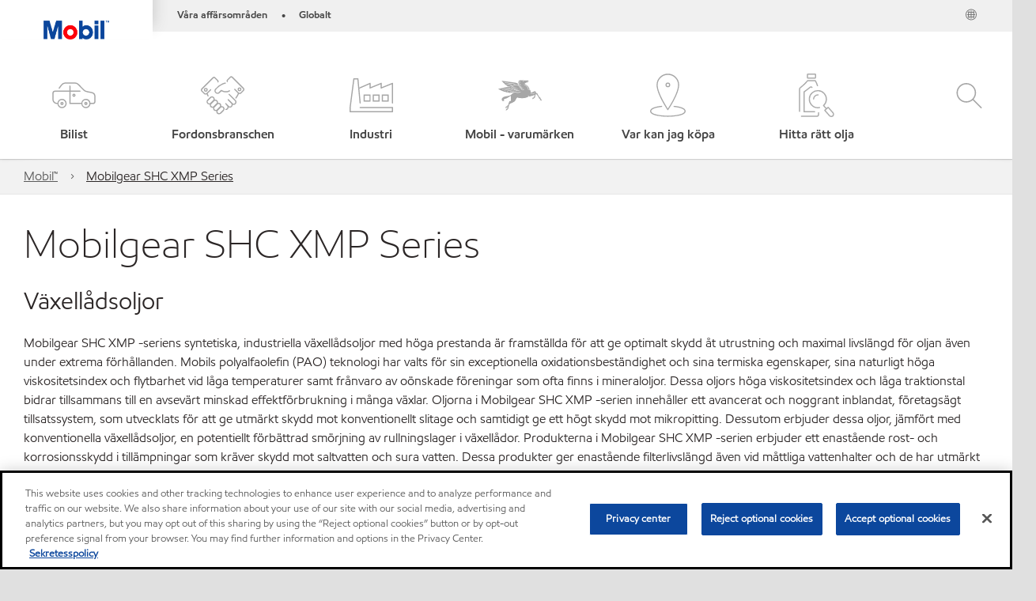

--- FILE ---
content_type: text/html; charset=utf-8
request_url: https://www.mobil.com.se/sv-se/consumer-product-series/mobilgear-shc-xmp-series
body_size: 76842
content:

<!DOCTYPE html>
<!--[if lt IE 7]>      <html class="no-js lt-ie9 lt-ie8 lt-ie7"> <![endif]-->
<!--[if IE 7]>         <html class="no-js lt-ie9 lt-ie8"> <![endif]-->
<!--[if IE 8]>         <html class="no-js lt-ie9"> <![endif]-->
<!--[if gt IE 8]><!-->
<html class="no-js" lang="sv-se" data-lang="sv-se"
      data-directionrtl="false">
<!--<![endif]-->
<head>
    <meta property="platform" content="wep3.0-w2" />
    <meta name="viewport" content="width=device-width, initial-scale=1" />
    <meta http-equiv="Content-Security-Policy" content="frame-src 'self' 'unsafe-inline' 'unsafe-eval' https://118330cc-6076-40db-995c-80bf4f7ab244.my.connect.aws https://*.swaven.com https://www.google.com/ https://www.gstatic.com https://bcv.mobil.com.cn https://www.mobil.co.in/ https://*.app.baqend.com https://*.baqend.com https://www.mobil.com/ https://r1.dotdigital-pages.com https://*.eame.mobil.com/ https://www.exxonmobil.com/ https://www.mobil.co.id/ https://www.facebook.com/ https://*.adsrvr.org/ https://www.youtube.com/ https://*.livechatinc.com/ https://*.udesk.cn/ https://cdn.appdynamics.com/ https://*.brightcove.net/ https://*.doubleclick.net/ https://*.avndscxom.com/ https://*.youtube-nocookie.com/ https://*.vimeo.com/ https://*.bazaarvoice.com/ https://*.sc-static.net https://*.snapchat.com https://*.tapad.com *.taboola.com https://cdn.cookielaw.org https://geolocation.onetrust.com https://*.kampyle.com https://youtu.be https://exxonmobil-sandbox.hub.rapidapi.com https://apihub.exxonmobil.com https://www.googletagmanager.com; default-src 'self' 'unsafe-inline' 'unsafe-eval' blob: https://*.swaven.com https://static.cloud.coveo.com https://*.mikmak.ai/ https://118330cc-6076-40db-995c-80bf4f7ab244.my.connect.aws https://participant.connect.us-east-1.amazonaws.com wss://*.transport.connect.us-east-1.amazonaws.com https://dev.visualwebsiteoptimizer.com https://d2b7xl3dqzprnt.cloudfront.net https://9m90hdnrng.execute-api.us-east-1.amazonaws.com https://ncyxnyp6a2.execute-api.us-east-1.amazonaws.com https://insight.adsrvr.org  https://bcv.mobil.com.cn https://mapstyle.qpic.cn/ https://*.map.gtimg.com/ https://apis.map.qq.com/ https://*.map.qq.com/ https://apps.sitecore.net https://*.app.baqend.com https://*.baqend.com https://*.avndscxom.com/ https://*.googlesyndication.com https://*.ampproject.org/ https://*.bing.com https://apps.spheracloud.net https://cdn.cookielaw.org https://cdn.pricespider.com/ https://cdn.appdynamics.com/ https://unpkg.com/ https://*.googletagmanager.com/ https://api.map.baidu.com/ https://www.youtube.com/ https://api-maps.yandex.ru/ https://*.bazaarvoice.com/ https://*.pricespider.com/ https://geolocation.onetrust.com/ https://*.analytics.google.com/ https://*.vimeo.com/ https://*.youtube-nocookie.com/ https://*.g.doubleclick.net/ https://*.doubleclick.net/ https://pdx-col.eum-appdynamics.com/ https://privacyportal.onetrust.com/ https://*.google-analytics.com/ https://*.google.com/ https://*.google.co.uk/ https://*.google.co.in/ https://*.brightcove.com https://*.brightcovecdn.com https://*.boltdns.net https://*.googleapis.com/ https://*.akamaihd.net https://cdn.linkedin.oribi.io/ https://miao.baidu.com/ https://api.mapbox.com/ https://events.mapbox.com/ https://www.facebook.com/ https://*.livechatinc.com/ https://xom-ws-us-meijer.phoenix.earlweb.net https://lubesapi.webmarketing-inc.com/ https://developers.onemap.sg/ https://www.onemap.gov.sg/ https://ka-f.fontawesome.com/ https://*.go-mpulse.net/ https://*.akstat.io/ https://*.openweathermap.org/ https://*.sc-static.net https://*.snapchat.com https://*.tapad.com https://*.google.ad https://*.google.ae https://*.google.com.af https://*.google.com.ag https://*.google.al https://*.google.am https://*.google.co.ao https://*.google.com.ar https://*.google.as https://*.google.at https://*.google.com.au https://*.google.az https://*.google.ba https://*.google.com.bd https://*.google.be https://*.google.bf https://*.google.bg https://*.google.com.bh https://*.google.bi https://*.google.bj https://*.google.com.bn https://*.google.com.bo https://*.google.com.br https://*.google.bs https://*.google.bt https://*.google.co.bw https://*.google.by https://*.google.com.bz https://*.google.ca https://*.google.cd https://*.google.cf https://*.google.cg https://*.google.ch https://*.google.ci https://*.google.co.ck https://*.google.cl https://*.google.cm https://*.google.cn https://*.google.com.co https://*.google.co.cr https://*.google.com.cu https://*.google.cv https://*.google.com.cy https://*.google.cz https://*.google.de https://*.google.dj https://*.google.dk https://*.google.dm https://*.google.com.do https://*.google.dz https://*.google.com.ec https://*.google.ee https://*.google.com.eg https://*.google.es https://*.google.com.et https://*.google.fi https://*.google.com.fj https://*.google.fm https://*.google.fr https://*.google.ga https://*.google.ge https://*.google.gg https://*.google.com.gh https://*.google.com.gi https://*.google.gl https://*.google.gm https://*.google.gr https://*.google.com.gt https://*.google.gy https://*.google.com.hk https://*.google.hn https://*.google.hr https://*.google.ht https://*.google.hu https://*.google.co.id https://*.google.ie https://*.google.co.il https://*.google.im https://*.google.iq https://*.google.is https://*.google.it https://*.google.je https://*.google.com.jm https://*.google.jo https://*.google.co.jp https://*.google.co.ke https://*.google.com.kh https://*.google.ki https://*.google.kg https://*.google.co.kr https://*.google.com.kw https://*.google.kz https://*.google.la https://*.google.com.lb https://*.google.li https://*.google.lk https://*.google.co.ls https://*.google.lt https://*.google.lu https://*.google.lv https://*.google.com.ly https://*.google.co.ma https://*.google.md https://*.google.me https://*.google.mg https://*.google.mk https://*.google.ml https://*.google.com.mm https://*.google.mn https://*.google.com.mt https://*.google.mu https://*.google.mv https://*.google.mw https://*.google.com.mx https://*.google.com.my https://*.google.co.mz https://*.google.com.na https://*.google.com.ng https://*.google.com.ni https://*.google.ne https://*.google.nl https://*.google.no https://*.google.com.np https://*.google.nr https://*.google.nu https://*.google.co.nz https://*.google.com.om https://*.google.com.pa https://*.google.com.pe https://*.google.com.pg https://*.google.com.ph https://*.google.com.pk https://*.google.pl https://*.google.pn https://*.google.com.pr https://*.google.ps https://*.google.pt https://*.google.com.py https://*.google.com.qa https://*.google.ro https://*.google.ru https://*.google.rw https://*.google.com.sa https://*.google.com.sb https://*.google.sc https://*.google.se https://*.google.com.sg https://*.google.sh https://*.google.si https://*.google.sk https://*.google.com.sl https://*.google.sn https://*.google.so https://*.google.sm https://*.google.sr https://*.google.st https://*.google.com.sv https://*.google.td https://*.google.tg https://*.google.co.th https://*.google.com.tj https://*.google.tl https://*.google.tm https://*.google.tn https://*.google.to https://*.google.com.tr https://*.google.tt https://*.google.com.tw https://*.google.co.tz https://*.google.com.ua https://*.google.co.ug https://*.google.com.uy https://*.google.co.uz https://*.google.com.vc https://*.google.co.ve https://*.google.co.vi https://*.google.com.vn https://*.google.vu https://*.google.ws https://*.google.rs https://*.google.co.za https://*.google.co.zm https://*.google.co.zw https://*.google.cat https://*.outbrain.com *.taboola.com https://*.redditstatic.com https://*.reddit.com https://px.ads.linkedin.com https://pixel.byspotify.com https://pixels.spotify.com https://ipmeta.io https://youtu.be https://*.kampyle.com https://t.ssl.ak.tiles.virtualearth.net https://exxonmobil-sandbox.hub.rapidapi.com https://apihub.exxonmobil.com https://*.ditu.live.com https://polo.feathr.co https://www.exxonmobilchemical.com https://www.exxonmobilchemical.com.cn https://www.juicer.io https://analytics-fe.digital-cloud-us-main.medallia.com https://productselector.eame.mobil.com https://locator.eame.mobil.com https://api.motor.com https://*.phoenix.earlweb.net http://*.phoenix.earlweb.net https://spatial.virtualearth.net https://dev.virtualearth.net/ https://9m90ndhrmg.execute-api.us-east-1.amazonaws.com wss://wtbstream.pricespider.com https://eydi8dpgb4.execute-api.us-east-1.amazonaws.com; img-src 'self' data: blob: https://*.swaven.com https://dev.visualwebsiteoptimizer.com https://mapapi.qq.com/ https://apis.map.qq.com https://*.map.qq.com/ https://bcv.mobil.com.cn https://*.virtualearth.net https://www.mobil.com/ https://*.app.baqend.com https://*.baqend.com https://*.avndscxom.com/ https://*.baidu.com https://cdn.cookielaw.org https://cdn.pricespider.com/ https://*.analytics.google.com https://*.google-analytics.com/ https://*.vimeo.com/ https://*.youtube-nocookie.com/ https://*.vimeocdn.com https://www.mobil.com.cn/ https://*.brightcove.com https://*.brightcovecdn.com https://*.boltdns.net https://*.google.com/ https://*.google.co.uk/ https://*.google.co.in/ https://*.googleapis.com/ https://*.gstatic.com/ https://*.doubleclick.net/ https://*.bing.com https://*.googletagmanager.com/ https://api-maps.yandex.ru https://core-renderer-tiles.maps.yandex.net https://yandex.ru https://api.map.baidu.com/ https://*.bdimg.com/ https://*.bazaarvoice.com/ https://*.linkedin.com https://*.pricespider.com/ https://miao.baidu.com/ https://content.dps.mobil.com/ https://www.exxon.com/ https://*.ytimg.com/ https://www.facebook.com/ https://*.livechatinc.com/ https://s3.amazonaws.com/ https://*.youtube.com https://productselector.eame.mobil.com/ https://www.exxonmobil.com https://www.mobil.com.cn/ https://*.sc-static.net https://*.snapchat.com https://*.tapad.com https://*.google.ad https://*.google.ae https://*.google.com.af https://*.google.com.ag https://*.google.al https://*.google.am https://*.google.co.ao https://*.google.com.ar https://*.google.as https://*.google.at https://*.google.com.au https://*.google.az https://*.google.ba https://*.google.com.bd https://*.google.be https://*.google.bf https://*.google.bg https://*.google.com.bh https://*.google.bi https://*.google.bj https://*.google.com.bn https://*.google.com.bo https://*.google.com.br https://*.google.bs https://*.google.bt https://*.google.co.bw https://*.google.by https://*.google.com.bz https://*.google.ca https://*.google.cd https://*.google.cf https://*.google.cg https://*.google.ch https://*.google.ci https://*.google.co.ck https://*.google.cl https://*.google.cm https://*.google.cn https://*.google.com.co https://*.google.co.cr https://*.google.com.cu https://*.google.cv https://*.google.com.cy https://*.google.cz https://*.google.de https://*.google.dj https://*.google.dk https://*.google.dm https://*.google.com.do https://*.google.dz https://*.google.com.ec https://*.google.ee https://*.google.com.eg https://*.google.es https://*.google.com.et https://*.google.fi https://*.google.com.fj https://*.google.fm https://*.google.fr https://*.google.ga https://*.google.ge https://*.google.gg https://*.google.com.gh https://*.google.com.gi https://*.google.gl https://*.google.gm https://*.google.gr https://*.google.com.gt https://*.google.gy https://*.google.com.hk https://*.google.hn https://*.google.hr https://*.google.ht https://*.google.hu https://*.google.co.id https://*.google.ie https://*.google.co.il https://*.google.im https://*.google.iq https://*.google.is https://*.google.it https://*.google.je https://*.google.com.jm https://*.google.jo https://*.google.co.jp https://*.google.co.ke https://*.google.com.kh https://*.google.ki https://*.google.kg https://*.google.co.kr https://*.google.com.kw https://*.google.kz https://*.google.la https://*.google.com.lb https://*.google.li https://*.google.lk https://*.google.co.ls https://*.google.lt https://*.google.lu https://*.google.lv https://*.google.com.ly https://*.google.co.ma https://*.google.md https://*.google.me https://*.google.mg https://*.google.mk https://*.google.ml https://*.google.com.mm https://*.google.mn https://*.google.com.mt https://*.google.mu https://*.google.mv https://*.google.mw https://*.google.com.mx https://*.google.com.my https://*.google.co.mz https://*.google.com.na https://*.google.com.ng https://*.google.com.ni https://*.google.ne https://*.google.nl https://*.google.no https://*.google.com.np https://*.google.nr https://*.google.nu https://*.google.co.nz https://*.google.com.om https://*.google.com.pa https://*.google.com.pe https://*.google.com.pg https://*.google.com.ph https://*.google.com.pk https://*.google.pl https://*.google.pn https://*.google.com.pr https://*.google.ps https://*.google.pt https://*.google.com.py https://*.google.com.qa https://*.google.ro https://*.google.ru https://*.google.rw https://*.google.com.sa https://*.google.com.sb https://*.google.sc https://*.google.se https://*.google.com.sg https://*.google.sh https://*.google.si https://*.google.sk https://*.google.com.sl https://*.google.sn https://*.google.so https://*.google.sm https://*.google.sr https://*.google.st https://*.google.com.sv https://*.google.td https://*.google.tg https://*.google.co.th https://*.google.com.tj https://*.google.tl https://*.google.tm https://*.google.tn https://*.google.to https://*.google.com.tr https://*.google.tt https://*.google.com.tw https://*.google.co.tz https://*.google.com.ua https://*.google.co.ug https://*.google.com.uy https://*.google.co.uz https://*.google.com.vc https://*.google.co.ve https://*.google.co.vi https://*.google.com.vn https://*.google.vu https://*.google.ws https://*.google.rs https://*.google.co.za https://*.google.co.zm https://*.google.co.zw https://*.google.cat https://*.livechat-files.com *.taboola.com https://*.redditstatic.com https://*.reddit.com https://www.exxonmobilchemical.com https://www.exxonmobilchemical.com.cn https://*.feathr.co https://*.ditu.live.com https://udc-neb.kampyle.com https://match.adsrvr.org https://adservice.google.com https://adservice.google.co.in https://dummyimage.com https://imageproxy.juicer.io; script-src 'self' 'unsafe-inline' 'unsafe-eval' blob: https://*.swaven.com https://d1gd6b2nf6wza.cloudfront.net https://*.mikmak.ai/ https://118330cc-6076-40db-995c-80bf4f7ab244.my.connect.aws  https://dev.visualwebsiteoptimizer.com https://sdk.amazonaws.com https://www.google.com/ https://www.gstatic.com https://apis.map.qq.com https://*.map.qq.com https://map.qq.com/ https://bcv.mobil.com.cn https://*.jquery.com https://*.app.baqend.com https://*.baqend.com https://*.iesnare.com https://*.ibosscloud.com https://*.baidu.com https://*.bing.com https://*.virtualearth.net https://cdn.cookielaw.org https://cdn.pricespider.com/ https://*.googletagmanager.com/ https://cdn.appdynamics.com/ https://unpkg.com/ https://static.cloud.coveo.com https://players.brightcove.net/ https://*.googleapis.com/ https://api.map.baidu.com/ https://www.youtube.com/ https://api-maps.yandex.ru/ https://*.google-analytics.com/ https://vjs.zencdn.net/ https://*.doubleclick.net/ https://yastatic.net/ https://dlswbr.baidu.com https://*.bazaarvoice.com/ https://*.pricespider.com/ https://gateway.foresee.com/ https://snap.licdn.com https://api.tiles.mapbox.com/ https://*.linkedin.com https://*.bdimg.com/ https://*.ytimg.com/ https://connect.facebook.net/ https://*.adsrvr.org/ https://suggest-maps.yandex.ru/ https://core-renderer-tiles.maps.yandex.net/ https://*.livechatinc.com/ https://*.udesk.cn/ https://cdn.ampproject.org/ https://pi.pardot.com/ https://*.mobil.com https://*.go-mpulse.net/ https://*.akstat.io/ https://www.googleadservices.com/ https://*.avndscxom.com/ https://*.sc-static.net https://*.snapchat.com https://*.tapad.com https://*.cloudflare.com https://*.outbrain.com *.taboola.com https://*.redditstatic.com https://*.reddit.com https://youtu.be https://ipmeta.io https://go.exxonmobilchemical.com https://nebula-cdn.kampyle.com https://statse.webtrendslive.com https://*.feathr.co https://cdnjs.cloudflare.com https://*.ditu.live.com https://www.exxonmobilchemical.com https://www.exxonmobilchemical.com.cn https://secure.leadforensics.com https://pixel.byspotify.com https://pixels.spotify.com; style-src 'self' 'unsafe-inline' https://118330cc-6076-40db-995c-80bf4f7ab244.my.connect.aws https://*.jquery.com https://*.app.baqend.com https://*.baqend.com https://*.googleapis.com https://*.ibosscloud.com https://*.bing.com https://static.cloud.coveo.com https://core-renderer-tiles.maps.yandex.net https://suggest-maps.yandex.ru/ https://api.map.baidu.com/ https://cdn.pricespider.com https://api.tiles.mapbox.com/ https://*.bazaarvoice.com/ https://*.udesk.cn/ https://maxcdn.bootstrapcdn.com/ https://db.onlinewebfonts.com/ https://ka-f.fontawesome.com/ https://*.gstatic.com/ https://cdnjs.cloudflare.com/ https://*.avndscxom.com/ https://*.googletagmanager.com/; font-src 'self' 'unsafe-inline' https://*.swaven.com https://cdn.pricespider.com  https://d1cxmsjx8sn7ih.cloudfront.net https://raka.bing.com https://*.app.baqend.com https://vjs.zencdn.net/ https://*.livechatinc.com/ https://maxcdn.bootstrapcdn.com/ https://db.onlinewebfonts.com/ https://*.gstatic.com/ https://ka-f.fontawesome.com/ https://cdnjs.cloudflare.com/ https://*.googleapis.com https://*.avndscxom.com/ https://*.cloud.coveo.com https://www.bing.com data:; upgrade-insecure-requests; block-all-mixed-content;">

    
    
<script type="text/javascript">
    let cssLoadCount = 0;

    function showBody() {
        var loadingElement = document.getElementById('dvfstLoading');
        var wrapperElement = document.getElementById('wrapper');
        var navMainMobileElement = document.getElementById('nav-main-mobile');

        if (loadingElement) {
            loadingElement.style.display = 'none';
            loadingElement.remove();
        }
        if (wrapperElement) {
            wrapperElement.removeAttribute("style");
        }
        if (navMainMobileElement) {
            navMainMobileElement.removeAttribute("style");
        }

        //raise css loaded event
        var event = new CustomEvent('commonCssLoaded', {
            detail: {
                message: 'Common CSS loaded successfully',
                time: new Date(),
            },
            bubbles: true,
            cancelable: true
        });
        document.dispatchEvent(event);
    }

    function isCssLoaded(linkElement) {
        try {
            return !!linkElement?.sheet?.cssRules;
        } catch {
            return false;
        }
    }

    function checkIfCssLoaded() {
        const vendorCss = document.querySelector("#vendor_css");
        const common_css = document.querySelector("#common_css");
        if (isCssLoaded(vendorCss) && isCssLoaded(common_css)) {
            showBody();
        } else {
            const interval = setInterval(() => {
                if (isCssLoaded(vendorCss) && isCssLoaded(common_css)) {
                    clearInterval(interval);
                    showBody();
                }
            }, 50);
        }
    }

    function showBodyContent() {
        if (++cssLoadCount === 2) {
            checkIfCssLoaded();
        }
    }

    var isChemicalSite = false;
</script>

    <link id="vendor_css" href="/assets/minified/css/commonvendor-bs.min.css"  rel="preload" as="style" onload="this.rel='stylesheet'; this.media='all'; showBodyContent();"  />

<link id="common_css" href="/assets/minified/css/common-red.min.css?v=639034256999552217"  rel="preload" as="style" onload="this.rel='stylesheet'; this.media='all'; showBodyContent();"  />


    

    
    



    

    
    


    <link rel="preload" href="/Assets/fonts/EMprint-Semibold.woff2" as="font" type="font/woff2" crossorigin />
    <link rel="preload" href="/Assets/fonts/EMPrint-Regular.woff2" as="font" type="font/woff2" crossorigin />
    <link rel="preload" href="/Assets/fonts/EMPrint-Light.woff2" as="font" type="font/woff2" crossorigin />
    <link rel="preload" href="/Assets/fonts/EMPrint-Bold.woff2" as="font" type="font/woff2" crossorigin />

    

    <link rel="stylesheet" type="text/css" href="/assets/css/fonts/dist/english.min.css" media="print" onload="this.media='all'" />
    <link rel="preconnect" href="https://geolocation.onetrust.com" crossorigin="anonymous">
    <link rel="preconnect" href="https://cdn.cookielaw.org" crossorigin="anonymous">

    

    <script>
        const componentCategories = [{"ComponentName":"A18AviationDistributor","Category":"C0003"},{"ComponentName":"A18AviationAirport","Category":"C0003"},{"ComponentName":"BazaarVoice","Category":"C0003"},{"ComponentName":"SDSDownload","Category":"C0003"},{"ComponentName":"YandexMap","Category":"C0003"},{"ComponentName":"CoveoSearch","Category":"C0003"},{"ComponentName":"LegacyApp","Category":"C0003"},{"ComponentName":"Foresee","Category":"C0002"},{"ComponentName":"GoogleAnalytics","Category":"C0002"},{"ComponentName":"Pardot","Category":"C0002"},{"ComponentName":"ProductSeller","Category":"C0002"},{"ComponentName":"YouTube","Category":"C0002"},{"ComponentName":"LegacyApp","Category":"C0002"},{"ComponentName":"YouTube","Category":"C0004"},{"ComponentName":"BaiduMap","Category":"C0004"},{"ComponentName":"BingMap","Category":"C0004"},{"ComponentName":"GoogleAnalytics","Category":"C0004"},{"ComponentName":"Pardot","Category":"C0004"},{"ComponentName":"LegacyApp","Category":"C0004"}];
        function loadXomOneTrust() {
            var e = document.createElement("script");
            e.src = "/assets/minified/js/onetrust-pagereload.min.js?v=639001409421424109";
            e.async = true;
            document.head.appendChild(e)
        }

        function isOneTrustLoaded() {
            const timeout = 2000; // 2 seconds
            const interval = 100; // 100 milliseconds

            return new Promise((resolve) => {
                const start = Date.now();

                const checkConsentManager = () => {
                    if (typeof consentManager !== "undefined") {
                        resolve(true); // Variable found, resolve promise
                    } else if (Date.now() - start >= timeout) {
                        resolve(false); // Timeout reached, resolve with false
                    } else {
                        setTimeout(checkConsentManager, interval); // Recheck after interval
                    }
                };

                checkConsentManager();
            });
        }
    </script>
<!-- OneTrust Cookies Consent Notice start -->

<script async onload="loadXomOneTrust()" src="https://cdn.cookielaw.org/scripttemplates/otSDKStub.js" data-document-language="true" type="text/javascript" charset="UTF-8" data-domain-script="8c38f645-d99e-4fed-a557-b2b860211bf2"></script>

<!-- OneTrust Cookies Consent Notice end -->


    <title>Mobilgear SHC XMP Series</title>





<link rel="icon" href="https://www.mobil.com.se/-/media/favicons/fav/favicon.ico" type="image/svg" sizes="16x16" />
<link rel="shortcut icon" href="https://www.mobil.com.se/-/media/favicons/fav/favicon.ico" type="image/x-icon" sizes="16x16" />


    <meta name="gdpr_googleanalytics" content="True" />
            <script>
                function getCookieValue(cookieName) {
                    var name = cookieName + "=";
                    var decodedCookie = decodeURIComponent(document.cookie);
                    var ca = decodedCookie.split(';');
                    for (var i = 0; i < ca.length; i++) {
                        var c = ca[i].trim();
                        if (c.indexOf(name) === 0) {
                            return c.substring(name.length, c.length);
                        }
                    }
                    return "";
                }
                var pardotCookieKey = "visitor_id562282";
                var pageVariables = {"PageCategory":"car engine oil","PageSubcategory":"premium series ","BusinessUnit":"consumer lubes","SiteLanguage":"sv-se","SiteLanguageFullName":"","SiteCountry":"SE","SessionId":"gxjfkehcfhgjwqzrv3cvwqwn","HostName":"https://www.mobil.com.se/sv-se","SitecoreContactId":"","PardotCookieId":"","IsFunctionalActive":"False","IsTargettingActive":"False","IsPerformanceActive":"False","Environment":"production","PageTitle":""};
                var designType = "desktop";
                if (/android|webos|iphone|ipod|blackberry|iemobile|opera mini/i.test(navigator.userAgent.toLowerCase())) {
                    designType = "mobile";
                }
                else if (/ipad|tablet/i.test(navigator.userAgent.toLowerCase())) {
                    designType = "tablet";
                }

                // set pardot cookie value
                pageVariables.PardotCookieId = getCookieValue(pardotCookieKey);

                dataLayer = [
                {
                "pageCategory": pageVariables.PageCategory,
                "pageSubCategory": pageVariables.PageSubcategory,
                "businessUnit": pageVariables.BusinessUnit,
                "page_type": pageVariables.PageCategory,
                "page_bu": pageVariables.BusinessUnit,
                "environment": pageVariables.Environment,
                "siteCountry": pageVariables.SiteCountry,
                "siteLanguage": pageVariables.SiteLanguage,
                "page_language": pageVariables.SiteLanguageFullName,
                "designType": designType,
                "sessionId": pageVariables.SessionId,
                'sitecore_contact_id': pageVariables.SitecoreContactId,
                'pardot_cookie_id': pageVariables.PardotCookieId,
                'is_functional_active': pageVariables.IsFunctionalActive,
                'is_targeting_active': pageVariables.IsTargettingActive,
                'is_performance_active': pageVariables.IsPerformanceActive,
                "hostName": pageVariables.HostName
                }
                ];
            </script>
            <script  type="text/plain" class="optanon-category-C0002-C0004" data-cookie="C0002-C0004"  data-ignore-alert="true">
<!-- Google Tag Manager -->
(function(w,d,s,l,i){w[l]=w[l]||[];w[l].push({'gtm.start':
new Date().getTime(),event:'gtm.js'});var f=d.getElementsByTagName(s)[0],
j=d.createElement(s),dl=l!='dataLayer'?'&l='+l:'';j.async=true;j.src=
'https://www.googletagmanager.com/gtm.js?id='+i+dl;f.parentNode.insertBefore(j,f);
})(window,document,'script','dataLayer','GTM-P77RPB5');
<!-- End Google Tag Manager -->            </script>




    <meta property="og:title" content="">
    <meta property="og:type" content="Website">
    <meta property="og:url" content="https://www.mobil.com.se/sv-se/consumer-product-series/mobilgear-shc-xmp-series">
    <meta property="og:image" content="#">
    <meta property="og:description" content="">









        <meta name="description" content="" />
        <meta name="keywords" content="" />




<meta property="twitter:title"  content="consumer product series"><meta property="twitter:card"  content="summary_large_image">

    <meta name="viewport" content="width=device-width, initial-scale=1" />
            <link rel="alternate" href="https://www.mobil.com.de/de-de/industrial/lubricants/product-series/mobilgear-shc-xmp-series" hreflang="de-de" />
            <link rel="alternate" href="https://www.mobil.com/en/lubricants/for-businesses/industrial/lubricants/product-series/product-series/mobilgear-shc-xmp-series" hreflang="en" />
            <link rel="alternate" href="https://www.mobil.com/en/sap/our-products/product-series/mobilgear-shc-xmp-series" hreflang="en" />
            <link rel="alternate" href="https://www.mobil.ca/en-ca/lubricants/industrial/lubricants/product-series/product-series/mobilgear-shc-xmp-series" hreflang="en-ca" />
            <link rel="alternate" href="https://www.mobil.co.in/en-in/our-products/product-series/mobilgear-shc-xmp-series" hreflang="en-in" />
            <link rel="alternate" href="https://www.mobil.com.mx/es-mx/lubricantes/industrial/lubricants/product-series/product-series/mobilgear-shc-xmp-series" hreflang="es-mx" />
            <link rel="alternate" href="https://www.mobil.fi/fi-fi/product-series/mobilgear-shc-xmp-series" hreflang="fi-fi" />
            <link rel="alternate" href="https://www.mobil.ca/fr-ca/lubricants/industrial/lubricants/product-series/product-series/mobilgear-shc-xmp-series" hreflang="fr-ca" />
            <link rel="alternate" href="https://www.mobil.fr/fr-fr/products-series-industrial/mobilgear-shc-xmp-series" hreflang="fr-fr" />
            <link rel="alternate" href="https://www.mobil.co.id/id-id/our-products/product-series/mobilgear-shc-xmp-series" hreflang="id-id" />
            <link rel="alternate" href="https://www.mobil.it/it-it/products-series-industrial/mobilgear-shc-xmp-series" hreflang="it-it" />
            <link rel="alternate" href="https://www.mobil.co.kr/ko-kr/mobil-brands/product-series/mobilgear-shc-xmp-series" hreflang="ko-kr" />
            <link rel="alternate" href="https://www.mobil.no/nb-no/consumer-product-series/mobilgear-shc-xmp-series" hreflang="nb-no" />
            <link rel="alternate" href="https://www.mobil.pl/pl-pl/products-series-industrial/mobilgear-shc-xmp-series" hreflang="pl-pl" />
            <link rel="alternate" href="https://www.mobil.co.th/th-th/our-products/product-series/mobilgear-shc-xmp-series" hreflang="th-th" />
            <link rel="alternate" href="https://www.mobiloil.com.tr/tr-tr/industrial-products-series/mobilgear-shc-xmp-series" hreflang="tr-tr" />
            <link rel="alternate" href="https://www.mobil.com.cn/zh-cn/industrial/lubricants/product-series/product-series/mobilgear-shc-xmp-series" hreflang="zh-cn" />
            <link rel="alternate" href="https://www.mobil.eu/en-gb/lubricants/product-series/product-series/mobilgear-shc-xmp-series" hreflang="en-gb" />
        <link rel="canonical" href="https://www.mobil.com.se/sv-se/consumer-product-series/mobilgear-shc-xmp-series" />


    

    
    <script>
        var vendorScripts = [];
        var scripts = [];
        window.WEP = {};
        window.WEP.isPageEditor = function () {
            return false;
        };
</script>
    
</head>
<body class="default-device bodyclass"  data-bp="">

    
    <div id="dvfstLoading">
        Loading...
    </div>


    


<noscript><iframe src="https://www.googletagmanager.com/ns.html?id=GTM-P77RPB5" height="0" width="0" style="display:none;visibility:hidden"></iframe></noscript>

    
    


    <script>
		var sizes = [
			{ name: "xs", width: 0 },
			{ name: "sm", width: 380 },
			{ name: "md", width: 480 },
			{ name: "lg", width: 720 },
			{ name: "xl", width: 1024 },
		];

		function trackBPinBody() {
			var body = document.body,
				bpAttr = "data-bp",
				wW = window.innerWidth;

			for (var i = 0; i < sizes.length; i++) {
				var v = sizes[i];
				var nextBP = (i === sizes.length - 1) ? sizes.length - 1 : i + 1;

				if (wW < sizes[nextBP].width) {
				body.setAttribute(bpAttr, v.name);
				break; // works as expected
				} else if (wW >= v.width) {
				body.setAttribute(bpAttr, v.name);
				}
			}
		}

		trackBPinBody();
    </script>

    

    
<!--To load the angular components in Mobil Promotions Manager-->



<!-- END NOINDEX -->
<!--Begin DPS OpenTemplate Placeholder for Head Section-->

<!--End DPS OpenTemplate Placeholder for Head Section-->
<!-- #wrapper -->


    <div id="wrapper"  style="display:none;"  class="body-wrapper "  >
        <!-- #header -->
        <!-- BEGIN NOINDEX -->
        



    <div class="skip-link">
        <a href="#content" id="skip">Hoppa till huvudinneh&#229;ll</a>
    </div>

<header  data-unique-id="A79DE524AD544C07A04B50D745A81211" data-component-id="2A50384E8F1C4E2FB94B2A88AEC233EA" data-source="{D38192FC-48AE-48D4-BD64-4419F36E7DA2}"  
        class="nav-header icon-nav-header "
        data-fixeddesktop="False"
        data-fixedmobile="False"
        data-hidelogotop="False"
        data-additional-detail="Navigation|Navigation|HeaderContainerForIcons">
    <div class="nav-wrapper ">
        
    <div  data-unique-id="9E695D3A1006479DAC1CAE8DE6A6E377" data-component-id="C07D1AF58F9D4ECE84839B716492A171" data-source="{7EF3A008-CF93-416A-B16A-46DFC608A37C}"   data-additional-detail="Media|Image|WEP Logo"
         class="component logo" data-cmpvariant="WEP Logo|Header Logo">
        <div class="component-content WEP-logo">
            <a title="Header Logo" href="/sv-se">
                <img src="/-/media/feature/wep/wep-navigation/mobil-tm-logo.png" class="logo" alt="Mobil logo" width="590" height="168" />
            </a>
        </div>
    </div>

    <script type="text/javascript">
        var linkElement = document.querySelectorAll(".WEP-logo a");
        for (i = 0; i < linkElement.length; i++)
        {
            linkElement[i].setAttribute("href", "/sv-se");
        }
    </script>

        <div class="nav-top-bar">
            <div class="nav-top-bar-left">
                
<link href="/assets/minified/css/linkList.min.css?v=639001409389168694" rel="stylesheet" media="print" onload="this.media='all'" />



    <ul  data-unique-id="83D75184ADC148ABAA83B2D07E53264C" data-component-id="8CA0724274DE4913BEDB5468442FE099" data-source="{8EF3E08E-8659-410D-8DCE-75CA4205455C}"   data-additional-detail="Navigation|Navigation|WEPLinkList" class="component link-list nav-lines-brands" data-cmpvariant="WEP Link List|Brands Nav">
            <li class="item0 odd first">
                <span class="bullet">•</span>
<a data-variantfieldname="Link" target="_blank" rel="noopener noreferrer" href="https://corporate.exxonmobil.com/About-us/Business-divisions" data-variantitemid="{78E1E437-CA05-4B3C-A890-1147DA43F9F3}">V&#229;ra aff&#228;rsomr&#229;den</a>            </li>
            <li class="item1 even last">
                <span class="bullet">•</span>
<a data-variantfieldname="Link" target="_blank" rel="noopener noreferrer" href="https://corporate.exxonmobil.com/About-us/Brands" data-variantitemid="{433C315B-FD36-4FA3-AD30-D7B4707E5BD5}">Globalt</a>            </li>
    </ul>


            </div>
            <div class="nav-top-bar-right">
                    <a class="nav-email" href="javascript:void(0)" data-bs-toggle="modal" tabindex="0" role="link" data-bs-target="#EmailOption-E2C8A593-47BE-4972-80B1-DDCC575C80A4">

        
        <span></span>
    </a>
    <div  data-unique-id="908D410B98934366A69BF0F1F12506DA" data-component-id="4F5EFF83E8004A89A49399700CB7C0EC" data-source="{E2C8A593-47BE-4972-80B1-DDCC575C80A4}"   class=" modal fade EmailModal " id="EmailOption-E2C8A593-47BE-4972-80B1-DDCC575C80A4" aria-modal="true" role="dialog" aria-labelledby="exampleModalLabel" aria-hidden="true">
        <div class="modal-dialog" role="document">
            <div class="modal-content">
                <div class="modal-body">
                        <button type="button" class="btn-close" data-bs-dismiss="modal" aria-label="Close">
                            <span aria-hidden="true">&times;</span>
                        </button>
                                        
                </div>
            </div>
        </div>
    </div>
    <ul  data-unique-id="1C041B16947541F59EC0EC059EBDBC68" data-component-id="16E6EBFDAC9A4091A234FDF7498C3C80" data-source="{1889927D-026B-4AB2-9EB1-159092636BC4}"   class="nav-country">
        <li>
            <a href="https://corporate.exxonmobil.com/?query=https%3a%2f%2fwww.mobil.com.se%2fsv-se%2fconsumer-product-series%2fmobilgear-shc-xmp-series#global-websites#ExxonMobil">
                <span class="selectLocationIcon" aria-hidden="true">
                    <svg xmlns="http://www.w3.org/2000/svg" viewBox="0 0 16 16"><path d="M8.5,16A7.5,7.5,0,1,1,16,8.5,7.508,7.508,0,0,1,8.5,16Zm0-14A6.5,6.5,0,1,0,15,8.5,6.508,6.508,0,0,0,8.5,2Z" fill="currentColor" /><rect x="4" y="5" width="9" height="1" fill="currentColor" /><rect x="4" y="11" width="9" height="1" fill="currentColor" /><rect x="3" y="8" width="11" height="1" fill="currentColor" /><rect x="8" y="3" width="1" height="11" fill="currentColor" /><path d="M5.156,13.318,4.6,11.384a10.49,10.49,0,0,1,0-5.769l.552-1.934.962.275L5.565,5.89a9.5,9.5,0,0,0,0,5.22l.553,1.934Z" fill="currentColor" /><path d="M11.844,13.318l-.962-.275.553-1.934a9.5,9.5,0,0,0,0-5.22l-.553-1.934.962-.275L12.4,5.616a10.49,10.49,0,0,1,0,5.769Z" fill="currentColor" />
                    </svg>
                    </span>
                <span class="nav-country-text hidden-xs">
                    <span class="hidden-xs"></span>
                    <span class="visible-xs-inline"></span>
                </span>
            </a>
        </li>
    </ul>

            </div>
        </div>
        <div class="nav-main-bar">
            <div class="site_logo_bottom">
                
            </div>
            <a href="#" class="nav-main-item nav-icon-trigger" role="button" data-bs-toggle="collapse" data-bs-target="#iconNav" aria-controls="navbarSupportedContent" aria-expanded="false" aria-label="Menu">
                <i class="icon-hamburger"></i>
                <span class="nav-main-item-text">Meny</span>
            </a>
            



        <div  data-unique-id="455DE119D59A431B9A5BA098276C6239" data-component-id="CCF3CC782B08495FB00FD9BD209BF209" data-source="{30453A48-A9AA-4171-8A73-A3B90C4040B0}"   class="nav-main-icons" data-additional-detail="Navigation|MegaNavForIcons|MegaNavForIcons">
            <svg class="gradients">
                <linearGradient id="gradient-blue" x1="0%" y1="0%" x2="100%" y2="0%">
                    <stop offset="0%" stop-color="#0c479d" />
                    <stop offset="90%" stop-color="#00a3e0" />
                </linearGradient>
                <linearGradient id="gradient-red-orange" x1="0%" y1="0%" x2="100%" y2="0%">
                    <stop offset="0%" stop-color="#fe000c" />
                    <stop offset="90%" stop-color="#fe000c" />
                </linearGradient>
                <linearGradient id="gradient-gray" x1="0%" y1="0%" x2="100%" y2="0%">
                    <stop offset="0%" stop-color="#5a5a5a" />
                    <stop offset="90%" stop-color="#808080" />
                </linearGradient>
                <linearGradient id="gradient-seablue-turquoise" x1="0%" y1="0%" x2="100%" y2="0%">
                    <stop offset="0%" stop-color="#007096" />
                    <stop offset="90%" stop-color="#00ACA8" />
                </linearGradient>
                <linearGradient id="gradient-yellow-orange" x1="0%" y1="0%" x2="100%" y2="0%">
                    <stop offset="0%" stop-color="#FFD700" />
                    <stop offset="90%" stop-color="#ED8B00" />
                </linearGradient>
            </svg>
            <nav class="navbar navbar-expand-lg navbar-light" aria-label="">
                <div class="collapse navbar-collapse" id="iconNav">
                    <ul class="navbar-nav nav-justified">

<li class="nav-item dropdown">
    <a class="nav-link dropdown-toggle" href="#" id="navbarDropdown-be541279-f990-4b1c-965e-bf6533b92329" data-bs-toggle=dropdown aria-haspopup = true aria-expanded = false role = button >
        <div class="nav-link-icon">
<svg id="511695355_be541279-f990-4b1c-965e-bf6533b92329" xmlns="http://www.w3.org/2000/svg" viewBox="0 0 110 110"><defs><style>.cls-1{fill:#ababab;}</style></defs><path class="cls-1" d="M24.71,79.79a4.09,4.09,0,1,0-4-4.09A4.06,4.06,0,0,0,24.71,79.79Zm0-5.17a1.09,1.09,0,1,1-1,1.08A1.05,1.05,0,0,1,24.71,74.62Z"/><path class="cls-1" d="M85.29,71.62a4.09,4.09,0,1,0,4,4.08A4.06,4.06,0,0,0,85.29,71.62Zm0,5.17a1.09,1.09,0,0,1,0-2.17,1.09,1.09,0,0,1,0,2.17Z"/><path class="cls-1" d="M51,55a4,4,0,1,0,4-4.09A4.06,4.06,0,0,0,51,55Zm5,0a1,1,0,1,1-1-1.09A1.06,1.06,0,0,1,56,55Z"/><path class="cls-1" d="M100.19,46.69,87.56,44.1a13.45,13.45,0,0,1-7-3.82L67.34,26.69a14,14,0,0,0-10-4.24H33.55a14.07,14.07,0,0,0-11.31,5.79L16.56,36A1.5,1.5,0,1,0,19,37.77L24.66,30a11.06,11.06,0,0,1,8.89-4.56H57.34a10.87,10.87,0,0,1,7.85,3.33L78.45,42.37A16.44,16.44,0,0,0,87,47l12.62,2.59a8.81,8.81,0,0,1,6.92,8.68V70.53A3.62,3.62,0,0,1,103,74.2H96.78a11.56,11.56,0,0,0-23,0H46.4V46.15H70.14a1.5,1.5,0,0,0,0-3H46.4V31.71a1.5,1.5,0,0,0-3,0V43.15H7.05A6.62,6.62,0,0,0,.5,49.82V65.35A11.73,11.73,0,0,0,12.1,77.2a1.48,1.48,0,0,0,1.07-.45,11.71,11.71,0,0,0,11.54,10.8,11.85,11.85,0,0,0,0-23.7A11.71,11.71,0,0,0,13.17,74.66a1.49,1.49,0,0,0-1.07-.46,8.74,8.74,0,0,1-8.6-8.85V49.82a3.62,3.62,0,0,1,3.55-3.67H43.4V75.7a1.5,1.5,0,0,0,1.5,1.5H73.79a11.56,11.56,0,0,0,23,0H103a6.62,6.62,0,0,0,6.55-6.67V58.31A11.83,11.83,0,0,0,100.19,46.69ZM24.71,66.85a8.85,8.85,0,0,1,0,17.7,8.85,8.85,0,0,1,0-17.7Zm60.58,17.7a8.85,8.85,0,1,1,8.59-8.85A8.74,8.74,0,0,1,85.29,84.55Z"/></svg>        </div>
        <span class="nav-link-text">
            Bilist
        </span>


    </a>
    <div class="underline"></div>
    <div class="dropdown-menu">
        <p class="meganav-subtitle">Bilist</p>
        <div class="menu-nav-indicatorNew-container">
            <div class="menu-nav-indicatorNew">
                <a class="chevronMainNav" tabindex="0" aria-label="back navigation"><span>back navigation</span></a>
                <p>Bilist</p>
            </div>
        </div>
<div class="nav-meganav-col">
    <ul>


    <li class="nav-meganav-subitem  ">
                    <a class="dropdown-item" href="/sv-se/b2b-product-selector" target="">
                            <div class="nav-link-icon">
<svg id="199478263_Layer_1" data-name="Layer 1" xmlns="http://www.w3.org/2000/svg" viewBox="0 0 80 80">
  <defs>
    <style>
      .cls-1 {
        fill: #787878;
      }
    </style>
  </defs>
  <title>taiwan</title>
  <g>
    <g>
      <path class="cls-1" d="M57.34973,64.91026a.97471.97471,0,0,1-.72885-.32679L52.142,59.55673a.97683.97683,0,0,1,.07908-1.37864,14.75694,14.75694,0,1,0-20.8358-1.20142A14.83946,14.83946,0,0,0,45.265,61.63945a.97593.97593,0,0,1,.37729,1.915,16.79434,16.79434,0,0,1-15.71379-5.28017,16.70887,16.70887,0,1,1,24.3.69075l.00476.00476,3.84532,4.316a.9756.9756,0,0,1-.72886,1.62445Z"/>
      <path class="cls-1" d="M67.07927,80c-.09909,0-.19912-.00286-.29916-.00857a5.11158,5.11158,0,0,1-3.54711-1.715l-8.80251-9.87912a.977.977,0,0,1,.08-1.37769l6.23007-5.55075a.99172.99172,0,0,1,.705-.24486.97383.97383,0,0,1,.67264.32489L70.92078,71.429A5.14758,5.14758,0,0,1,67.07927,80ZM56.537,67.8276l8.15368,9.15121a3.19594,3.19594,0,0,0,5.57743-1.94171h0a3.17761,3.17761,0,0,0-.80412-2.31043l-8.15368-9.15122Z"/>
      <path class="cls-1" d="M34.55173,47.68254c-.01905,0-.03811-.001-.05716-.0019a.97508.97508,0,0,1-.918-1.02993,8.84175,8.84175,0,0,1,9.337-8.31851.97534.97534,0,1,1-.11243,1.94743,6.89192,6.89192,0,0,0-7.27619,6.4835A.97619.97619,0,0,1,34.55173,47.68254Z"/>
    </g>
    <g>
      <path class="cls-1" d="M8.75112,70.663a.97536.97536,0,0,1-.97562-.97562V28.65126a4.57337,4.57337,0,0,1,1.856-3.57665c8.904-6.95225,12.84981-12.42393,12.8884-12.47823a.97912.97912,0,0,1,.79508-.40969h14.3866a.976.976,0,0,1,.81079.43255,38.32553,38.32553,0,0,1,4.1564,9.41227.97551.97551,0,0,1-1.866.56975,39.34942,39.34942,0,0,0-3.64334-8.46332H23.80418A74.25789,74.25789,0,0,1,10.83194,26.61236a2.66065,2.66065,0,0,0-1.1052,2.0389V69.68738A.97536.97536,0,0,1,8.75112,70.663Z"/>
      <path class="cls-1" d="M40.32829,79.677H12.16341a.97563.97563,0,0,1,0-1.95125H40.32829A2.439,2.439,0,0,0,42.765,75.28958V72.094a.97562.97562,0,0,1,1.95124,0v3.19554A4.39276,4.39276,0,0,1,40.32829,79.677Z"/>
      <path class="cls-1" d="M37.11417,9.26554H24.28484a1.93345,1.93345,0,0,1-1.93171-1.93123V1.93123A1.93345,1.93345,0,0,1,24.28484,0H37.11417a1.93345,1.93345,0,0,1,1.93171,1.93123V7.33431A1.93345,1.93345,0,0,1,37.11417,9.26554Zm-.01954-7.33431-12.80979.02.01953,5.38307,12.79026-.02Z"/>
      <path class="cls-1" d="M36.42389,71.26133H16.91814a.97536.97536,0,0,1-.97562-.97562V33.75326a.97754.97754,0,0,1,.41825-.80127c4.2936-2.98688,8.82681-6.59687,11.14629-8.48238a3.5335,3.5335,0,0,1,4.69184.2058.97594.97594,0,0,1-1.36149,1.39864,1.57975,1.57975,0,0,0-2.09987-.08956C26.47189,27.82617,22.11208,31.299,17.89376,34.262V69.31009H36.42389a.97562.97562,0,1,1,0,1.95124Z"/>
    </g>
  </g>
</svg>
                            </div>
                                                    <span>Hitta rätt olja</span>
                    </a>
    </li>


    <li class="nav-meganav-subitem  ">
                    <a class="dropdown-item" href="/sv-se/var-kan-jag-kopa" target="">
                            <div class="nav-link-icon">
<svg id="2086173136_Layer_1" data-name="Layer 1" xmlns="http://www.w3.org/2000/svg" viewBox="0 0 110 110"><defs><style>.cls-1{fill:#ababab;}</style></defs><title>desktop_main</title><g id="2086173136_Layer_15" data-name="Layer 15"><path class="cls-1" d="M55,110c-3.6685,0-16.53251-.192-28.04567-2.66748-11.59015-2.49162-17.466-6.44437-17.466-11.74892,0-8.79813,16.07335-12.27651,29.55813-13.64448a1.46,1.46,0,0,1,.29469,2.90515C22.47684,86.55541,12.40865,90.57,12.40865,95.5836c0,3.63429,5.38345,6.7923,15.15885,8.89416,11.23271,2.41461,23.83719,2.60189,27.4325,2.60189s16.20074-.18728,27.4325-2.60189c9.7754-2.10186,15.15885-5.25987,15.15885-8.89416,0-5.0127-10.06724-9.02819-26.92867-10.73933a1.46,1.46,0,0,1,.2947-2.90515c13.48287,1.368,29.55432,4.84635,29.55432,13.64448,0,5.30455-5.87588,9.2573-17.46508,11.74892C71.53251,109.808,58.6685,110,55,110Z"/></g><path class="cls-1" d="M55,93.07012a1.45917,1.45917,0,0,1-1.20826-.64073c-.06939-.10171-7.00143-10.35623-13.83651-23.23639C30.71505,51.7821,26.03032,38.09246,26.03032,28.50482a28.974,28.974,0,0,1,57.94031,0c0,14.07417-10.23645,34.68871-18.82354,49.50438L56.24153,92.379a1.46168,1.46168,0,0,1-1.21206.69111ZM55,2.92035A25.84892,25.84892,0,0,0,28.95067,28.50482c0,19.10446,20.66873,52.16806,26.0113,60.39391l7.68019-12.39059c8.38556-14.46868,18.40812-34.578,18.40812-48.00332A25.84974,25.84974,0,0,0,55,2.92035Z"/><path class="cls-1" d="M55,34.47292a5.96835,5.96835,0,1,1,6.04509-5.9681A6.01411,6.01411,0,0,1,55,34.47292Zm0-9.01536a3.04845,3.04845,0,1,0,3.12474,3.04726A3.09052,3.09052,0,0,0,55,25.45756Z"/></svg>                            </div>
                                                    <span>Var kan jag köpa</span>
                    </a>
    </li>
    </ul>
</div><div class="nav-meganav-col">
    <ul>


    <li class="nav-meganav-subitem  ">
                    <a class="dropdown-item" href="/sv-se/motoroljor" target="">
                            <div class="nav-link-icon">
<svg id="2019343111_Layer_1" data-name="Layer 1" xmlns="http://www.w3.org/2000/svg" viewBox="0 0 110 110"><defs><style>.cls-1{fill:#ababab;}</style></defs><title>desktop_main</title><path class="cls-1" d="M44.80205,46.00318A1.46,1.46,0,0,1,43.34187,44.543V31.47176a1.46018,1.46018,0,1,1,2.92036,0V44.543A1.45994,1.45994,0,0,1,44.80205,46.00318Z"/><path class="cls-1" d="M44.80205,77.37417A1.46026,1.46026,0,0,1,43.34187,75.914V44.543a1.46018,1.46018,0,0,1,2.92036,0V75.914A1.46025,1.46025,0,0,1,44.80205,77.37417Z"/><ellipse class="cls-1" cx="24.40582" cy="75.91395" rx="2.54952" ry="2.61424"/><path class="cls-1" d="M24.40568,87.83117a11.92005,11.92005,0,0,1,0-23.83435,11.92,11.92,0,0,1,0,23.83435Zm0-20.914a9.00066,9.00066,0,0,0,0,17.99364,9.00065,9.00065,0,0,0,0-17.99364Z"/><ellipse class="cls-1" cx="85.59418" cy="75.91395" rx="2.54952" ry="2.61424"/><ellipse class="cls-1" cx="55" cy="55" rx="2.54952" ry="2.61424"/><path class="cls-1" d="M85.59432,87.83117A11.92006,11.92006,0,1,1,97.252,75.914,11.80384,11.80384,0,0,1,85.59432,87.83117Zm0-20.914a9.00067,9.00067,0,1,0,8.7373,8.99682A8.881,8.881,0,0,0,85.59432,66.91717Z"/><path class="cls-1" d="M103.44061,77.37417H96.76524a1.46018,1.46018,0,0,1,0-2.92035h6.67537a3.70928,3.70928,0,0,0,3.639-3.76832V58.34434a8.95858,8.95858,0,0,0-7.03186-8.82381L87.29216,46.90486a16.59377,16.59377,0,0,1-8.56809-4.70042L65.33627,28.47725A11.05681,11.05681,0,0,0,57.368,25.08919H33.3293a11.23878,11.23878,0,0,0-9.01963,4.63055l-5.73614,7.84274A1.46047,1.46047,0,0,1,16.216,35.838l5.73614-7.84275A14.171,14.171,0,0,1,33.3293,22.16883H57.368a13.95889,13.95889,0,0,1,10.05964,4.26931l13.3878,13.72718a13.68142,13.68142,0,0,0,7.06418,3.87907l12.75563,2.61568A11.888,11.888,0,0,1,110,58.34434V70.6855A6.63208,6.63208,0,0,1,103.44061,77.37417Z"/><path class="cls-1" d="M14.20773,77.37417h-2.5496A11.80344,11.80344,0,0,1,0,65.457V49.7715a6.63268,6.63268,0,0,1,6.55939-6.68867H70.29668a1.46018,1.46018,0,1,1,0,2.92035H6.55939a3.70928,3.70928,0,0,0-3.639,3.76832V65.457a8.8806,8.8806,0,0,0,8.73778,8.99682h2.5496a1.46018,1.46018,0,1,1,0,2.92035Z"/><path class="cls-1" d="M74.42245,77.37417H44.80205a1.46018,1.46018,0,1,1,0-2.92035h29.6204a1.46018,1.46018,0,0,1,0,2.92035Z"/></svg>                            </div>
                                                    <span>Personbilar</span>
                    </a>
    </li>


    <li class="nav-meganav-subitem  ">
                    <a class="dropdown-item" href="" target="">
                            <div class="nav-link-icon">
<svg id="2579129205_Layer_1" data-name="Layer 1" xmlns="http://www.w3.org/2000/svg" viewBox="0 0 80 80">
  <defs>
    <style>
      .cls-1 {
        fill: #787878;
      }
    </style>
  </defs>
  <title>India</title>
  <g>
    <ellipse class="cls-1" cx="21.4581" cy="61.12783" rx="1.8542" ry="1.88607"/>
    <ellipse class="cls-1" cx="64.10472" cy="61.12783" rx="1.8542" ry="1.88607"/>
    <path class="cls-1" d="M49.27116,62.18967H28.87492a1.062,1.062,0,1,1,0-2.1239H49.27116a1.06195,1.06195,0,1,1,0,2.1239Z"/>
    <path class="cls-1" d="M21.4582,69.73188a8.60719,8.60719,0,1,1,8.47867-8.60623A8.55289,8.55289,0,0,1,21.4582,69.73188Zm0-15.08856A6.48361,6.48361,0,1,0,27.813,61.12565,6.42691,6.42691,0,0,0,21.4582,54.64332Z"/>
    <path class="cls-1" d="M64.1046,69.734a8.60719,8.60719,0,1,1,8.479-8.60624A8.55254,8.55254,0,0,1,64.1046,69.734Zm0-15.08857a6.4836,6.4836,0,1,0,6.35512,6.48233A6.42656,6.42656,0,0,0,64.1046,54.64539Z"/>
    <path class="cls-1" d="M49.27116,62.18967a1.06222,1.06222,0,0,1-1.062-1.062V21.52025a1.06195,1.06195,0,1,1,2.1239,0V61.12772A1.06222,1.06222,0,0,1,49.27116,62.18967Z"/>
    <path class="cls-1" d="M75.23021,62.18967H71.52167a1.062,1.062,0,1,1,0-2.1239h3.70854a2.682,2.682,0,0,0,2.64589-2.71019v-11.315a2.745,2.745,0,0,0-1.06472-2.173l-5.93407-4.5285a1.05984,1.05984,0,0,1-.365-.51369L65.18937,22.5822H49.27116a1.06195,1.06195,0,0,1,0-2.1239H65.95887a1.06264,1.06264,0,0,1,1.00941.73147l5.45978,16.66075,5.672,4.3287A4.88135,4.88135,0,0,1,80,46.04055v11.315A4.80793,4.80793,0,0,1,75.23021,62.18967Z"/>
    <path class="cls-1" d="M14.04113,62.1876h-9.271A4.808,4.808,0,0,1,0,57.35351V15.862A4.808,4.808,0,0,1,4.77014,11.028h44.501a1.06195,1.06195,0,0,1,0,2.1239H4.77014A2.6816,2.6816,0,0,0,2.1239,15.862V57.35351A2.682,2.682,0,0,0,4.77014,60.0637h9.271a1.062,1.062,0,0,1,0,2.1239Z"/>
    <path class="cls-1" d="M71.52167,39.55891h0l-14.83344-.00208a1.062,1.062,0,0,1,0-2.1239h0l14.83344.00207a1.062,1.062,0,0,1,0,2.12391Z"/>
    <path class="cls-1" d="M62.24965,39.55683a1.05022,1.05022,0,0,1-.46806-.10923,1.06122,1.06122,0,0,1-.484-1.42147L63.15189,34.254a1.06179,1.06179,0,0,1,1.90543.9375l-1.85427,3.77214A1.06134,1.06134,0,0,1,62.24965,39.55683Z"/>
    <path class="cls-1" d="M49.27116,15.03792a1.06222,1.06222,0,0,1-1.062-1.06195V12.0899a1.06195,1.06195,0,1,1,2.1239,0V13.976A1.06222,1.06222,0,0,1,49.27116,15.03792Z"/>
    <path class="cls-1" d="M41.85409,47.10111H8.47867a1.06195,1.06195,0,0,1,0-2.1239H41.85409a1.062,1.062,0,1,1,0,2.1239Z"/>
  </g>
</svg>
                            </div>
                                                    <span>Tunga fordon</span>
                    </a>
    </li>
    </ul>
</div><div class="nav-meganav-col">
    <ul>


    <li class="nav-meganav-subitem  ">
                    <a class="dropdown-item" href="/sv-se/latta-transportbilar" target="">
                            <div class="nav-link-icon">
<svg id="57606160_7d8ded8d-e9e1-40e1-a25d-061649eba361" xmlns="http://www.w3.org/2000/svg" viewBox="0 0 80 80"><defs><style>.cls-1{fill:#787878;}</style></defs><title>EAMEmotorist_06_vans</title><path class="cls-1" d="M20.71,51.2A1.75,1.75,0,1,0,22.43,53,1.73,1.73,0,0,0,20.71,51.2Z"/><path class="cls-1" d="M62.12,51.2A1.75,1.75,0,1,0,63.84,53,1.73,1.73,0,0,0,62.12,51.2Z"/><path class="cls-1" d="M6.73,54H9.59a1,1,0,1,0,0-2H6.73A4.31,4.31,0,0,1,2.5,47.58V43.77H9.42a1,1,0,1,0,0-2H2.5V38.28H9.42a1,1,0,1,0,0-2H2.5V36c0-5.73,3.8-14.72,7.09-14.9s28.25-.07,38.4,0V31.79a1,1,0,0,0,1,1h9.17a1,1,0,0,0,0-2H50V21.13h2.26a5.42,5.42,0,0,1,3.91,1.66l6.87,7a8.73,8.73,0,0,0,4.52,2.48l6.54,1.34A4.35,4.35,0,0,1,77.5,38v3.82H71a1,1,0,0,0,0,2H77.5v6.5A1.65,1.65,0,0,1,75.88,52H69.94a8,8,0,1,0,0,2h5.94a3.65,3.65,0,0,0,3.62-3.68V38a6.34,6.34,0,0,0-5-6.24L68,30.36a6.78,6.78,0,0,1-3.49-1.91l-6.87-7a7.5,7.5,0,0,0-5.33-2.27c-1.57,0-38.62-.22-42.77,0-5.2.28-9,11.28-9,16.9V47.58A6.31,6.31,0,0,0,6.73,54Zm55.39,5A6,6,0,1,1,68,53,6,6,0,0,1,62.12,59Z"/><path class="cls-1" d="M28.54,52a8,8,0,1,0,0,2H49.88a1,1,0,1,0,0-2Zm-7.83,7a6,6,0,1,1,5.9-6A6,6,0,0,1,20.71,59Z"/></svg>                            </div>
                                                    <span>Lätta transportbilar</span>
                    </a>
    </li>
    </ul>
</div>        <div class="nav-meganav-close" role="button" tabindex="0" aria-label="Menu Close Button">
            <div class="nav-meganav-close-inner"></div>
        </div>
    </div>
</li>
<li class="nav-item dropdown">
    <a class="nav-link dropdown-toggle" href="#" id="navbarDropdown-134b840f-c6d9-4f3b-bd6d-dbfd3456a100" data-bs-toggle=dropdown aria-haspopup = true aria-expanded = false role = button >
        <div class="nav-link-icon">
<svg id="3887869174_Layer_1" data-name="Layer 1" xmlns="http://www.w3.org/2000/svg" viewBox="0 0 110 110">
  <defs>
    <style>
      .cls-1 {
        fill: #ababab;
      }
    </style>
  </defs>
  <g>
    <path class="cls-1" d="M46.08648,103.04957a6.93123,6.93123,0,0,1-6.934-6.93308,7.01076,7.01076,0,0,1,.154-1.465,7.01076,7.01076,0,0,1-1.465.154,6.93449,6.93449,0,0,1-6.935-6.934,7.01143,7.01143,0,0,1,.154-1.465,7.01059,7.01059,0,0,1-1.46494.154,6.93447,6.93447,0,0,1-6.934-6.934,6.9749,6.9749,0,0,1,.15495-1.4678,7.01365,7.01365,0,0,1-1.4659.154,6.93317,6.93317,0,0,1-4.90439-11.83462L23.2348,59.6905a6.93118,6.93118,0,0,1,11.83462,4.90344,7.01925,7.01925,0,0,1-.15306,1.4659,6.9423,6.9423,0,0,1,8.24593,8.24593,7.013,7.013,0,0,1,1.4659-.154,6.928,6.928,0,0,1,6.934,6.93213,7.01076,7.01076,0,0,1-.154,1.465,7.01076,7.01076,0,0,1,1.465-.154,6.93451,6.93451,0,0,1,4.90345,11.83748l-6.78668,6.78763A6.89185,6.89185,0,0,1,46.08648,103.04957Zm6.78668-17.73434a3.98726,3.98726,0,0,0-2.83863,1.176l-6.78668,6.78668a4.0141,4.0141,0,0,0,5.67727,5.67632L55.7118,92.1675a4.01411,4.01411,0,0,0-2.83864-6.85227Zm-8.245-8.24308a3.9862,3.9862,0,0,0-2.83864,1.17405l-6.78668,6.78668a4.01411,4.01411,0,0,0,5.67633,5.67728l6.78762-6.78763a4.01174,4.01174,0,0,0-2.83863-6.85038Zm-8.245-8.24687a3.98868,3.98868,0,0,0-2.83864,1.175L26.7579,76.787a4.01444,4.01444,0,0,0,5.67632,5.67822l6.78763-6.78763a4.01411,4.01411,0,0,0-2.83863-6.85227Zm-8.24593-8.24592a3.97962,3.97962,0,0,0-2.83673,1.176L18.512,68.54294a4.0141,4.0141,0,0,0,5.67727,5.67632l6.78668-6.78668a4.01459,4.01459,0,0,0-2.83864-6.85322ZM63.1145,92.30059a1.4602,1.4602,0,1,1,0-2.92039,3.98867,3.98867,0,0,0,2.83863-1.17881c1.65508-1.65507,1.86137-4.82073.41068-6.27237-.03612-.03613-.06939-.0732-.10077-.11123l-4.41671-4.56216A1.45956,1.45956,0,0,1,63.94346,75.225L70.617,82.05165a4.01294,4.01294,0,0,0,5.67728-.00095,5.30185,5.30185,0,0,0,1.48206-3.236,4.45789,4.45789,0,0,0-1.09515-3.05918l-8.61382-8.61383a1.46,1.46,0,0,1,2.0648-2.06481l8.60908,8.60907.00285.00191,1.51533,1.51628a4.01459,4.01459,0,0,0,6.85227-2.83864,4.60439,4.60439,0,0,0-1.09229-3.11907L70.42879,53.78412a1.46072,1.46072,0,1,1,2.0572-2.07431L88.08138,67.17686a7.43321,7.43321,0,0,1,1.95073,5.18863,6.94357,6.94357,0,0,1-9.33537,6.50909,8.24357,8.24357,0,0,1-2.33669,5.24188,6.94619,6.94619,0,0,1-8.12234,1.24345,8.13242,8.13242,0,0,1-2.21977,4.90629A6.89105,6.89105,0,0,1,63.1145,92.30059ZM88.571,63.3505a1.4602,1.4602,0,0,1-1.15314-2.35476A42.04438,42.04438,0,0,0,93.29,50.68311l.32037-.81-9.03972-8.82962A1.46014,1.46014,0,1,1,86.61072,38.954l9.49983,9.27927,1.43168.49149a2.51114,2.51114,0,0,0,2.5677-.59035l6.24671-6.24671a2.48615,2.48615,0,0,0,0-3.5098L78.57584,10.59807a2.53974,2.53974,0,0,0-3.50884-.00095l-6.24671,6.24671a2.4894,2.4894,0,0,0-.53807,2.71029,1.46042,1.46042,0,1,1-2.696,1.12367,5.41094,5.41094,0,0,1,1.1693-5.89877l6.24671-6.24671a5.4003,5.4003,0,0,1,7.63941.0019L108.42145,36.3131a5.41067,5.41067,0,0,1,0,7.63942l-6.24671,6.24671a5.45978,5.45978,0,0,1-5.58316,1.28717l-.42209-.14449-.16446.41543a44.93986,44.93986,0,0,1-6.279,11.02752A1.45747,1.45747,0,0,1,88.571,63.3505ZM18.0319,57.92419a1.46078,1.46078,0,0,1-1.32806-.85083c-.5837-1.271-1.15313-2.70934-1.69215-4.27506l-.18348-.53522-.49053.2814a5.414,5.414,0,0,1-2.69129.71583,5.35906,5.35906,0,0,1-3.8197-1.58092L1.58093,45.43363a5.40374,5.40374,0,0,1,0-7.63846l27.77985-27.7808a5.40259,5.40259,0,0,1,7.63941,0l6.24671,6.24671a5.36649,5.36649,0,0,1,1.58188,3.8197,5.44,5.44,0,0,1-.20534,1.47826,1.46017,1.46017,0,1,1-2.81012-.79474,2.524,2.524,0,0,0,.09506-.68352,2.46405,2.46405,0,0,0-.72629-1.75489l-6.24671-6.24671a2.54492,2.54492,0,0,0-3.51075.001L3.64574,39.86a2.48441,2.48441,0,0,0,0,3.50885l6.24671,6.24671a2.53609,2.53609,0,0,0,2.99169.39642l1.85471-1.06568,8.97127-8.96937a1.46,1.46,0,1,1,2.06481,2.06481l-8.46362,8.46267.463,1.34422c.5067,1.47446,1.04,2.82248,1.58378,4.006a1.46007,1.46007,0,0,1-1.32615,2.06956ZM42.05478,51.3381A7.64881,7.64881,0,0,1,36.59711,38.337,52.38483,52.38483,0,0,1,54.3942,24.95666,33.59322,33.59322,0,0,1,61.525,22.754a1.45995,1.45995,0,1,1,.53237,2.871,30.63349,30.63349,0,0,0-6.50719,2.01443c-9.80214,4.22183-16.67057,12.51909-16.739,12.60274-.03042.03708-.06369.07416-.09792.10838a4.72564,4.72564,0,1,0,6.68306,6.68306l5.26374-5.26374a1.45685,1.45685,0,0,1,1.83856-.18443c.09791.06369,10.0512,6.47392,19.17838.91548a1.46033,1.46033,0,1,1,1.51913,2.4945c-8.976,5.46622-18.21347,1.32615-21.27266-.35935l-4.46234,4.46234A7.59652,7.59652,0,0,1,42.05478,51.3381Z"/>
    <path class="cls-1" d="M12.44128,39.11259a2.01659,2.01659,0,1,1-2.02443,2.01657,2.02281,2.02281,0,0,1,2.02443-2.01657m0-2.9204a4.937,4.937,0,1,0,4.94483,4.937,4.94444,4.94444,0,0,0-4.94483-4.937Z"/>
    <path class="cls-1" d="M97.77148,37.85773a2.01659,2.01659,0,1,1-2.02443,2.01658,2.02281,2.02281,0,0,1,2.02443-2.01658m0-2.92039a4.937,4.937,0,1,0,4.94483,4.937,4.94445,4.94445,0,0,0-4.94483-4.937Z"/>
  </g>
</svg>
        </div>
        <span class="nav-link-text">
            Fordonsbranschen
        </span>


    </a>
    <div class="underline"></div>
    <div class="dropdown-menu">
        <div class="menu-nav-indicatorNew-container">
            <div class="menu-nav-indicatorNew">
                <a class="chevronMainNav" tabindex="0" aria-label="back navigation"><span>back navigation</span></a>
                <p>Fordonsbranschen</p>
            </div>
        </div>
<div class="nav-meganav-col">
    <ul>


    <li class="nav-meganav-subitem  ">
                    <a class="dropdown-item" href="/sv-se/b2b-product-selector" target="">
                            <div class="nav-link-icon">
<svg id="1558362797_Layer_1" data-name="Layer 1" xmlns="http://www.w3.org/2000/svg" viewBox="0 0 80 80">
  <defs>
    <style>
      .cls-1 {
        fill: #787878;
      }
    </style>
  </defs>
  <title>taiwan</title>
  <g>
    <g>
      <path class="cls-1" d="M57.34973,64.91026a.97471.97471,0,0,1-.72885-.32679L52.142,59.55673a.97683.97683,0,0,1,.07908-1.37864,14.75694,14.75694,0,1,0-20.8358-1.20142A14.83946,14.83946,0,0,0,45.265,61.63945a.97593.97593,0,0,1,.37729,1.915,16.79434,16.79434,0,0,1-15.71379-5.28017,16.70887,16.70887,0,1,1,24.3.69075l.00476.00476,3.84532,4.316a.9756.9756,0,0,1-.72886,1.62445Z"/>
      <path class="cls-1" d="M67.07927,80c-.09909,0-.19912-.00286-.29916-.00857a5.11158,5.11158,0,0,1-3.54711-1.715l-8.80251-9.87912a.977.977,0,0,1,.08-1.37769l6.23007-5.55075a.99172.99172,0,0,1,.705-.24486.97383.97383,0,0,1,.67264.32489L70.92078,71.429A5.14758,5.14758,0,0,1,67.07927,80ZM56.537,67.8276l8.15368,9.15121a3.19594,3.19594,0,0,0,5.57743-1.94171h0a3.17761,3.17761,0,0,0-.80412-2.31043l-8.15368-9.15122Z"/>
      <path class="cls-1" d="M34.55173,47.68254c-.01905,0-.03811-.001-.05716-.0019a.97508.97508,0,0,1-.918-1.02993,8.84175,8.84175,0,0,1,9.337-8.31851.97534.97534,0,1,1-.11243,1.94743,6.89192,6.89192,0,0,0-7.27619,6.4835A.97619.97619,0,0,1,34.55173,47.68254Z"/>
    </g>
    <g>
      <path class="cls-1" d="M8.75112,70.663a.97536.97536,0,0,1-.97562-.97562V28.65126a4.57337,4.57337,0,0,1,1.856-3.57665c8.904-6.95225,12.84981-12.42393,12.8884-12.47823a.97912.97912,0,0,1,.79508-.40969h14.3866a.976.976,0,0,1,.81079.43255,38.32553,38.32553,0,0,1,4.1564,9.41227.97551.97551,0,0,1-1.866.56975,39.34942,39.34942,0,0,0-3.64334-8.46332H23.80418A74.25789,74.25789,0,0,1,10.83194,26.61236a2.66065,2.66065,0,0,0-1.1052,2.0389V69.68738A.97536.97536,0,0,1,8.75112,70.663Z"/>
      <path class="cls-1" d="M40.32829,79.677H12.16341a.97563.97563,0,0,1,0-1.95125H40.32829A2.439,2.439,0,0,0,42.765,75.28958V72.094a.97562.97562,0,0,1,1.95124,0v3.19554A4.39276,4.39276,0,0,1,40.32829,79.677Z"/>
      <path class="cls-1" d="M37.11417,9.26554H24.28484a1.93345,1.93345,0,0,1-1.93171-1.93123V1.93123A1.93345,1.93345,0,0,1,24.28484,0H37.11417a1.93345,1.93345,0,0,1,1.93171,1.93123V7.33431A1.93345,1.93345,0,0,1,37.11417,9.26554Zm-.01954-7.33431-12.80979.02.01953,5.38307,12.79026-.02Z"/>
      <path class="cls-1" d="M36.42389,71.26133H16.91814a.97536.97536,0,0,1-.97562-.97562V33.75326a.97754.97754,0,0,1,.41825-.80127c4.2936-2.98688,8.82681-6.59687,11.14629-8.48238a3.5335,3.5335,0,0,1,4.69184.2058.97594.97594,0,0,1-1.36149,1.39864,1.57975,1.57975,0,0,0-2.09987-.08956C26.47189,27.82617,22.11208,31.299,17.89376,34.262V69.31009H36.42389a.97562.97562,0,1,1,0,1.95124Z"/>
    </g>
  </g>
</svg>
                            </div>
                                                    <span>Hitta rätt olja</span>
                    </a>
    </li>


    <li class="nav-meganav-subitem  ">
                    <a class="dropdown-item" href="/sv-se/b2b-product-selector" target="">
                            <div class="nav-link-icon">
<svg id="2340828998_Layer_1" data-name="Layer 1" xmlns="http://www.w3.org/2000/svg" viewBox="0 0 110 110"><defs><style>.cls-1{fill:#ababab;}</style></defs><title>desktop_main</title><g id="2340828998_Layer_15" data-name="Layer 15"><path class="cls-1" d="M55,110c-3.6685,0-16.53251-.192-28.04567-2.66748-11.59015-2.49162-17.466-6.44437-17.466-11.74892,0-8.79813,16.07335-12.27651,29.55813-13.64448a1.46,1.46,0,0,1,.29469,2.90515C22.47684,86.55541,12.40865,90.57,12.40865,95.5836c0,3.63429,5.38345,6.7923,15.15885,8.89416,11.23271,2.41461,23.83719,2.60189,27.4325,2.60189s16.20074-.18728,27.4325-2.60189c9.7754-2.10186,15.15885-5.25987,15.15885-8.89416,0-5.0127-10.06724-9.02819-26.92867-10.73933a1.46,1.46,0,0,1,.2947-2.90515c13.48287,1.368,29.55432,4.84635,29.55432,13.64448,0,5.30455-5.87588,9.2573-17.46508,11.74892C71.53251,109.808,58.6685,110,55,110Z"/></g><path class="cls-1" d="M55,93.07012a1.45917,1.45917,0,0,1-1.20826-.64073c-.06939-.10171-7.00143-10.35623-13.83651-23.23639C30.71505,51.7821,26.03032,38.09246,26.03032,28.50482a28.974,28.974,0,0,1,57.94031,0c0,14.07417-10.23645,34.68871-18.82354,49.50438L56.24153,92.379a1.46168,1.46168,0,0,1-1.21206.69111ZM55,2.92035A25.84892,25.84892,0,0,0,28.95067,28.50482c0,19.10446,20.66873,52.16806,26.0113,60.39391l7.68019-12.39059c8.38556-14.46868,18.40812-34.578,18.40812-48.00332A25.84974,25.84974,0,0,0,55,2.92035Z"/><path class="cls-1" d="M55,34.47292a5.96835,5.96835,0,1,1,6.04509-5.9681A6.01411,6.01411,0,0,1,55,34.47292Zm0-9.01536a3.04845,3.04845,0,1,0,3.12474,3.04726A3.09052,3.09052,0,0,0,55,25.45756Z"/></svg>                            </div>
                                                    <span>Var kan jag köpa</span>
                    </a>
    </li>
    </ul>
</div><div class="nav-meganav-col">
    <ul>


    <li class="nav-meganav-subitem  ">
                    <a class="dropdown-item" href="/sv-se/vart-erbjudande/mekaniker" target="">
                            <div class="nav-link-icon">
<svg id="1266316075_Layer_1" data-name="Layer 1" xmlns="http://www.w3.org/2000/svg" viewBox="0 0 80 80">
  <defs>
    <style>
      .cls-1 {
        fill: #787878;
      }
    </style>
  </defs>
  <title>India</title>
  <g>
    <path class="cls-1" d="M30.69523,78.77724a1.0634,1.0634,0,0,1-.72865-.289L6.4436,56.31268a1.06257,1.06257,0,0,1-.04424-1.50156l2.21707-2.35188a4.29536,4.29536,0,0,1,6.0719-.17836L28.8017,65.58471a1.06222,1.06222,0,0,1-1.45731,1.5458L13.231,53.826a2.169,2.169,0,0,0-3.06879.09056l-1.48911,1.579L30.651,76.2145l1.48911-1.58037a2.17231,2.17231,0,0,0-.09056-3.06809,1.06268,1.06268,0,0,1-.24819-1.18908,1.08992,1.08992,0,0,1,1.03007-.64431,16.16212,16.16212,0,0,0,5.96474-.83858,19.4152,19.4152,0,0,0,5.53336-3.99792c2.08987-2.20463,14.777-16.10991,18.61526-20.31869l.1839-.20187a4.43439,4.43439,0,0,0,1.207-3.20774,4.19663,4.19663,0,0,0-1.384-2.972,4.1265,4.1265,0,0,0-3.1234-1.16695,1.03363,1.03363,0,0,1-.77774-.262,1.063,1.063,0,0,1-.3588-.73834c0-.009-.00415-.09125-.00415-.10024a4.31855,4.31855,0,0,0-1.36605-3.03767,4.40143,4.40143,0,0,0-3.24507-1.18424,1.06129,1.06129,0,0,1-1.12479-1.0916,3.89394,3.89394,0,0,0-1.26443-3.04321,4.279,4.279,0,0,0-3.15865-1.18838,1.06279,1.06279,0,0,1-1.10474-1.04044,4.39231,4.39231,0,0,0-7.5458-2.88766L26.34059,37.31718a1.062,1.062,0,1,1-1.57069-1.42966L38.31846,21.0137a6.48907,6.48907,0,0,1,11.13169,3.28309,6.39128,6.39128,0,0,1,3.702,1.7373,6.01832,6.01832,0,0,1,1.86657,3.57829,6.49672,6.49672,0,0,1,3.76011,1.73315,6.41446,6.41446,0,0,1,1.93571,3.57967,6.38731,6.38731,0,0,1,3.66055,1.69443,6.30346,6.30346,0,0,1,2.083,4.4625,6.56172,6.56172,0,0,1-1.77255,4.73764l-.17145.18873c-3.84169,4.21223-16.53992,18.13-18.64292,20.34911A21.56874,21.56874,0,0,1,39.652,70.83808a14.96844,14.96844,0,0,1-5.001,1.00172,4.29749,4.29749,0,0,1-.96509,4.25164L31.46813,78.444a1.06449,1.06449,0,0,1-.74179.33252ZM14.59776,48.03546a1.06256,1.06256,0,0,1-1.01762-.76046c-1.92534-6.49705-1.25268-10.38575,2.48323-14.34565l5.25406-5.22572a1.06177,1.06177,0,0,1,1.49741,1.50571l-5.23056,5.20152c-3.18009,3.373-3.68268,6.47286-1.9675,12.26131a1.06162,1.06162,0,0,1-1.019,1.36329Z"/>
    <g>
      <path class="cls-1" d="M68.66687,69.81008a5.45519,5.45519,0,1,1,.29865-.00761C68.86528,69.808,68.76573,69.81008,68.66687,69.81008Zm.0083-8.79779c-.06153,0-.12306.00139-.18459.00484a3.33973,3.33973,0,1,0,.18459-.00484Z"/>
      <path class="cls-1" d="M28.18642,34.50833a1.05925,1.05925,0,0,1-.71137-.27376l-8.61528-7.77532a1.90612,1.90612,0,0,0-1.89768-.34912A12.76968,12.76968,0,0,1,.67036,18.08871,12.6104,12.6104,0,0,1,.48509,10.5678a1.06183,1.06183,0,0,1,1.73176-.50329l6.607,5.9288,4.59454-1.41653.91254-4.721-6.607-5.9281a1.06187,1.06187,0,0,1,.31387-1.776,12.60341,12.60341,0,0,1,7.49671-.627A12.77239,12.77239,0,0,1,25.267,16.85608a1.90524,1.90524,0,0,0,.55375,1.85136,1.053,1.053,0,0,1,.1832.21431L29.99907,22.5a1.06189,1.06189,0,1,1-1.41721,1.58175l-4.2793-3.8327a1.05494,1.05494,0,0,1-.23159-.29657,4.04873,4.04873,0,0,1-.87383-3.57207A10.64664,10.64664,0,0,0,15.08376,3.6a10.51963,10.51963,0,0,0-4.55167-.00553L16.1968,8.677a1.06338,1.06338,0,0,1,.33321.992l-1.14759,5.93639a1.06245,1.06245,0,0,1-.72935.813L8.875,18.2a1.05825,1.05825,0,0,1-1.02247-.22468l-5.664-5.08261a10.53077,10.53077,0,0,0,.49637,4.524,10.64775,10.64775,0,0,0,13.58105,6.68717,4.02746,4.02746,0,0,1,4.01451.77705l8.61735,7.77739a1.06186,1.06186,0,0,1-.71137,1.85Z"/>
      <path class="cls-1" d="M68.66549,75.67665a12.022,12.022,0,0,1-1.35845-.07743,11.40056,11.40056,0,0,1-9.41514-7.76909,11.23519,11.23519,0,0,1-.40235-5.26512,1.93512,1.93512,0,0,0-.578-1.76841l-.80954-.66643a1.06219,1.06219,0,0,1,1.35223-1.63844l.84273.69547a4.06221,4.06221,0,0,1,1.28862,3.71794,9.13538,9.13538,0,0,0,.32907,4.27929A9.20622,9.20622,0,1,0,70.5452,55.3386a9.15085,9.15085,0,0,0-4.28967.13481,4.0506,4.0506,0,0,1-3.80366-.851l-3.682-3.355a1.06144,1.06144,0,0,1,1.42966-1.56931L63.876,53.04756a1.93077,1.93077,0,0,0,1.81472.37815,11.246,11.246,0,0,1,5.27757-.168A11.3985,11.3985,0,0,1,79.708,61.78035a11.33412,11.33412,0,0,1-11.04251,13.8963Z"/>
    </g>
    <path class="cls-1" d="M45.61883,29.425a1.06186,1.06186,0,0,1-.7729-1.79053l2.86692-3.04113a1.06222,1.06222,0,0,1,1.5458,1.45731l-2.86692,3.04113A1.06146,1.06146,0,0,1,45.61883,29.425Z"/>
    <path class="cls-1" d="M51.49854,34.47169a1.06186,1.06186,0,0,1-.7729-1.79053L53.59256,29.64a1.06222,1.06222,0,0,1,1.5458,1.45731l-2.86692,3.04113A1.06146,1.06146,0,0,1,51.49854,34.47169Z"/>
    <path class="cls-1" d="M57.193,39.81493a1.06186,1.06186,0,0,1-.7729-1.79053L59.287,34.984a1.06222,1.06222,0,0,1,1.5458,1.45731l-2.86692,3.04044A1.06146,1.06146,0,0,1,57.193,39.81493Z"/>
  </g>
</svg>
                            </div>
                                                    <span>Mekaniker</span>
                    </a>
    </li>


    <li class="nav-meganav-subitem  ">
                    <a class="dropdown-item" href="/sv-se/agare-och-brukare" target="">
                            <div class="nav-link-icon">
<svg id="1285715076_Layer_1" data-name="Layer 1" xmlns="http://www.w3.org/2000/svg" viewBox="0 0 110 110">
  <defs>
    <style>
      .cls-1 {
        fill: #ababab;
      }
    </style>
  </defs>
  <title>India-</title>
  <g>
    <g>
      <path class="cls-1" d="M55,44.02491A22.01246,22.01246,0,1,1,77.01243,22.012,22.03777,22.03777,0,0,1,55,44.02491ZM55,2.92035A19.0921,19.0921,0,1,0,74.09208,22.012,19.11342,19.11342,0,0,0,55,2.92035Z"/>
      <path class="cls-1" d="M27.06221,88.065H16.83147a1.46024,1.46024,0,0,1-1.46018-1.46017V74.86069A39.22212,39.22212,0,0,1,25.55023,48.4254l1.936-2.1703a1.45971,1.45971,0,1,1,2.17885,1.9431l-1.94357,2.17886a36.32164,36.32164,0,0,0-9.42984,24.48173V85.14467h8.77057a1.46018,1.46018,0,1,1,0,2.92035Z"/>
      <path class="cls-1" d="M93.16849,88.065h-9.7887a1.46018,1.46018,0,0,1,0-2.92035h8.32853v-10.284a36.31629,36.31629,0,0,0-9.39989-24.476l-1.96782-2.17981a1.45991,1.45991,0,0,1,2.16745-1.95641l1.96687,2.17886A39.22579,39.22579,0,0,1,94.62867,74.86354V86.60485A1.46055,1.46055,0,0,1,93.16849,88.065Z"/>
    </g>
    <g>
      <path class="cls-1" d="M55,110A22.98923,22.98923,0,1,1,77.98874,87.01077,23.01462,23.01462,0,0,1,55,110Zm0-43.05811a20.06888,20.06888,0,1,0,20.0684,20.06888A20.09107,20.09107,0,0,0,55,66.94189Z"/>
      <path class="cls-1" d="M55,94.37725a7.36648,7.36648,0,1,1,7.367-7.36648A7.375,7.375,0,0,1,55,94.37725Zm0-11.81261a4.44613,4.44613,0,1,0,4.4466,4.44613A4.45146,4.45146,0,0,0,55,82.56464Z"/>
      <path class="cls-1" d="M55,80.7879a1.46025,1.46025,0,0,1-1.46018-1.46017V65.50833a1.46042,1.46042,0,0,1,2.92083,0v13.8194A1.46065,1.46065,0,0,1,55,80.7879Z"/>
      <path class="cls-1" d="M41.16442,102.856A1.46018,1.46018,0,0,1,40.132,100.3634l9.02819-9.02914A1.46,1.46,0,1,1,51.225,93.399l-9.02819,9.02914A1.45463,1.45463,0,0,1,41.16442,102.856Z"/>
      <path class="cls-1" d="M68.99572,102.856a1.45545,1.45545,0,0,1-1.03239-.42779l-9.53868-9.53963a1.46,1.46,0,1,1,2.06478-2.06478l9.53868,9.53963a1.46018,1.46018,0,0,1-1.03239,2.49257Z"/>
    </g>
  </g>
</svg>
                            </div>
                                                    <span>Ägare eller användare</span>
                    </a>
    </li>
    </ul>
</div><div class="nav-meganav-col">
    <ul>


    <li class="nav-meganav-subitem  ">
                    <a class="dropdown-item" href="" target="">
                            <div class="nav-link-icon">
<svg id="3252150168_Layer_1" data-name="Layer 1" xmlns="http://www.w3.org/2000/svg" viewBox="0 0 80 80">
  <defs>
    <style>
      .cls-1 {
        fill: #787878;
      }
    </style>
  </defs>
  <title>India</title>
  <g>
    <g>
      <ellipse class="cls-1" cx="15.38274" cy="64.5427" rx="1.30187" ry="1.32424"/>
      <ellipse class="cls-1" cx="45.3257" cy="64.5427" rx="1.30187" ry="1.32424"/>
      <path class="cls-1" d="M34.91081,65.605H20.59043a1.06195,1.06195,0,1,1,0-2.12389H34.91081a1.06195,1.06195,0,1,1,0,2.12389Z"/>
      <path class="cls-1" d="M15.383,70.90017a6.35953,6.35953,0,1,1,6.26936-6.35855A6.32174,6.32174,0,0,1,15.383,70.90017Zm0-10.59389a4.236,4.236,0,1,0,4.14546,4.23534A4.19592,4.19592,0,0,0,15.383,60.30628Z"/>
      <path class="cls-1" d="M45.32564,70.90155A6.35953,6.35953,0,1,1,51.595,64.543,6.32174,6.32174,0,0,1,45.32564,70.90155Zm0-10.59389A4.236,4.236,0,1,0,49.4711,64.543,4.19592,4.19592,0,0,0,45.32564,60.30766Z"/>
      <path class="cls-1" d="M34.91081,65.605A1.06222,1.06222,0,0,1,33.84887,64.543V36.73327a1.06195,1.06195,0,1,1,2.12389,0V64.543A1.06222,1.06222,0,0,1,34.91081,65.605Z"/>
      <path class="cls-1" d="M53.13675,65.605h-2.6037a1.06195,1.06195,0,1,1,0-2.12389h2.6037a1.56653,1.56653,0,0,0,1.54176-1.5867V53.94981a1.60976,1.60976,0,0,0-.62292-1.2742L49.88869,49.496a1.05993,1.05993,0,0,1-.365-.51369L45.858,37.79522H34.91081a1.062,1.062,0,0,1,0-2.1239H46.62749a1.06262,1.06262,0,0,1,1.0094.73147l3.80255,11.60468,3.90417,2.97981a3.74474,3.74474,0,0,1,1.4588,2.96253v7.94455A3.69247,3.69247,0,0,1,53.13675,65.605Z"/>
      <path class="cls-1" d="M10.17561,65.60357h-6.51A3.69247,3.69247,0,0,1,0,61.893V32.76065a3.69246,3.69246,0,0,1,3.66565-3.71059H34.91081a1.06195,1.06195,0,1,1,0,2.12389H3.66565a1.56653,1.56653,0,0,0-1.54176,1.5867V61.893a1.56653,1.56653,0,0,0,1.54176,1.58669h6.51a1.062,1.062,0,0,1,0,2.1239Z"/>
      <path class="cls-1" d="M50.53305,49.71515h0l-10.41483-.00138a1.06195,1.06195,0,0,1,0-2.12389h0l10.41483.00138a1.06195,1.06195,0,0,1,0,2.12389Z"/>
      <path class="cls-1" d="M44.02309,49.71377a1.05038,1.05038,0,0,1-.46806-.10923,1.06121,1.06121,0,0,1-.484-1.42146l1.30186-2.64865a1.06178,1.06178,0,0,1,1.90542.9375l-1.30186,2.64865A1.06135,1.06135,0,0,1,44.02309,49.71377Z"/>
      <path class="cls-1" d="M34.91081,32.49862a1.06222,1.06222,0,0,1-1.06194-1.062V30.112a1.06195,1.06195,0,0,1,2.12389,0v1.32467A1.06222,1.06222,0,0,1,34.91081,32.49862Z"/>
    </g>
    <g>
      <ellipse class="cls-1" cx="68.52335" cy="44.59059" rx="1.30187" ry="1.32424"/>
      <path class="cls-1" d="M68.52323,50.94925a6.35953,6.35953,0,1,1,6.26936-6.35854A6.32173,6.32173,0,0,1,68.52323,50.94925Zm0-10.59388a4.236,4.236,0,1,0,4.14546,4.23534A4.19591,4.19591,0,0,0,68.52323,40.35537Z"/>
      <path class="cls-1" d="M58.10841,44.37085a1.06222,1.06222,0,0,1-1.06195-1.06195V16.78166a1.06195,1.06195,0,0,1,2.12389,0V43.3089A1.06222,1.06222,0,0,1,58.10841,44.37085Z"/>
      <path class="cls-1" d="M76.33435,45.65265H73.73064a1.06195,1.06195,0,1,1,0-2.12389h2.60371a1.56653,1.56653,0,0,0,1.54176-1.5867V33.99751a1.60839,1.60839,0,0,0-.62362-1.2742l-4.16621-3.17962a1.05982,1.05982,0,0,1-.365-.51368l-3.66565-11.1864H58.10841a1.06195,1.06195,0,1,1,0-2.12389H69.82508a1.06263,1.06263,0,0,1,1.00941.73147l3.80254,11.604L78.54121,31.035A3.74675,3.74675,0,0,1,80,33.99751v7.94455A3.69246,3.69246,0,0,1,76.33435,45.65265Z"/>
      <path class="cls-1" d="M24.25954,24.35772a1.06223,1.06223,0,0,1-1.06195-1.06195V12.809a3.69247,3.69247,0,0,1,3.66566-3.71059H58.10841a1.062,1.062,0,0,1,0,2.1239H26.86325A1.56652,1.56652,0,0,0,25.32149,12.809V23.29577A1.06223,1.06223,0,0,1,24.25954,24.35772Z"/>
      <path class="cls-1" d="M73.73064,29.76286h0l-10.41482-.00138a1.06195,1.06195,0,0,1,0-2.1239h0l10.41482.00139a1.06195,1.06195,0,1,1,0,2.12389Z"/>
      <path class="cls-1" d="M67.22069,29.76148a1.05023,1.05023,0,0,1-.46806-.10924,1.06119,1.06119,0,0,1-.484-1.42146l1.30185-2.64865a1.06178,1.06178,0,0,1,1.90542.9375l-1.30185,2.64865A1.06138,1.06138,0,0,1,67.22069,29.76148Z"/>
      <path class="cls-1" d="M58.10841,12.54632a1.06222,1.06222,0,0,1-1.06195-1.06194v-1.324a1.06195,1.06195,0,1,1,2.12389,0v1.324A1.06221,1.06221,0,0,1,58.10841,12.54632Z"/>
    </g>
  </g>
</svg>
                            </div>
                                                    <span>Fordonspark</span>
                    </a>
    </li>


    <li class="nav-meganav-subitem  ">
                    <a class="dropdown-item" href="/sv-se/vart-erbjudande/verkstadsagare" target="">
                            <div class="nav-link-icon">
<svg id="3617961948_Layer_1" data-name="Layer 1" xmlns="http://www.w3.org/2000/svg" viewBox="0 0 80 80">
  <defs>
    <style>
      .cls-1 {
        fill: #787878;
      }
    </style>
  </defs>
  <title>India</title>
  <g>
    <g>
      <path class="cls-1" d="M41.17544,79.85006V76.02267H32.69309v3.82739H2.65619a1.55184,1.55184,0,0,1-1.59392-1.54167,1.60241,1.60241,0,0,1,1.59392-1.60725H29.5054V72.99382h1.9101V49.80343h3.066V72.92855h4.90557V39.68569h3.066V72.92855h1.9101v3.70732H77.34431a1.60715,1.60715,0,0,1,0,3.21419Z"/>
      <circle class="cls-1" cx="32.94849" cy="49.80343" r="1.53299"/>
    </g>
    <g>
      <path class="cls-1" d="M32.58366,18.24591a1.06222,1.06222,0,0,1-1.062-1.06194V7.67761a1.06195,1.06195,0,1,1,2.12389,0V17.184A1.06221,1.06221,0,0,1,32.58366,18.24591Z"/>
      <path class="cls-1" d="M32.58366,41.06118a1.06222,1.06222,0,0,1-1.062-1.062V17.184a1.06195,1.06195,0,1,1,2.12389,0V39.99923A1.06222,1.06222,0,0,1,32.58366,41.06118Z"/>
      <ellipse class="cls-1" cx="17.74987" cy="39.99948" rx="1.85419" ry="1.90127"/>
      <path class="cls-1" d="M17.74959,48.66627a8.66914,8.66914,0,0,1,0-17.33407,8.66912,8.66912,0,0,1,0,17.33407Zm0-15.21018a6.54594,6.54594,0,0,0,0,13.08628,6.54592,6.54592,0,0,0,0-13.08628Z"/>
      <ellipse class="cls-1" cx="62.2505" cy="39.99948" rx="1.85419" ry="1.90127"/>
      <ellipse class="cls-1" cx="40.00019" cy="24.78933" rx="1.85419" ry="1.90127"/>
      <path class="cls-1" d="M62.25041,48.66627a8.66912,8.66912,0,1,1,8.479-8.667A8.584,8.584,0,0,1,62.25041,48.66627Zm0-15.21018a6.54592,6.54592,0,1,0,6.35509,6.54314A6.45833,6.45833,0,0,0,62.25041,33.45609Z"/>
      <path class="cls-1" d="M75.22954,41.06118H69.66745a1.06195,1.06195,0,1,1,0-2.12389h5.56209a2.69766,2.69766,0,0,0,2.64657-2.7406V27.2213a6.51368,6.51368,0,0,0-5.11339-6.41662L63.4859,18.902a12.07006,12.07006,0,0,1-6.23134-3.41815L47.518,5.49979a8.04265,8.04265,0,0,0-5.79508-2.464H24.23949a8.17464,8.17464,0,0,0-6.55973,3.36767L13.508,12.10723a1.06216,1.06216,0,0,1-1.7146-1.25415l4.17173-5.70382A10.30669,10.30669,0,0,1,24.23949.91184H41.7229A10.28727,10.28727,0,0,1,49.039,4.01749l9.7359,9.9834A9.9583,9.9583,0,0,0,63.91316,16.821L73.19,18.72365A8.6465,8.6465,0,0,1,80,27.2213v8.97539A4.82333,4.82333,0,0,1,75.22954,41.06118Z"/>
      <path class="cls-1" d="M8.479,41.06118A8.58461,8.58461,0,0,1,0,32.39414V20.98651A4.82333,4.82333,0,0,1,4.77046,16.122H51.12555a1.06195,1.06195,0,1,1,0,2.12389H4.77046a2.69766,2.69766,0,0,0-2.64657,2.7406V32.39414A6.45891,6.45891,0,0,0,8.479,38.93729a1.06195,1.06195,0,1,1,0,2.12389Z"/>
      <path class="cls-1" d="M54.83407,41.06118H32.58366a1.06195,1.06195,0,1,1,0-2.12389H54.83407a1.06195,1.06195,0,1,1,0,2.12389Z"/>
    </g>
  </g>
</svg>
                            </div>
                                                    <span>Verkstadsägare</span>
                    </a>
    </li>
    </ul>
</div><div class="nav-meganav-col">
    <ul>


    <li class="nav-meganav-subitem  ">
                    <a class="dropdown-item" href="/sv-se/vart-erbjudande/aps" target="">
                            <div class="nav-link-icon">
<svg id="3405269789_Layer_1" data-name="Layer 1" xmlns="http://www.w3.org/2000/svg" viewBox="0 0 80 80">
  <defs>
    <style>
      .cls-1 {
        fill: #787878;
      }
    </style>
  </defs>
  <title>India</title>
  <g>
    <path class="cls-1" d="M40,53.01231A13.01266,13.01266,0,1,1,53.013,40,13.027,13.027,0,0,1,40,53.01231ZM40,29.1109A10.88876,10.88876,0,1,0,50.8891,40,10.90091,10.90091,0,0,0,40,29.1109Z"/>
    <path class="cls-1" d="M42.63136,80h-5.262a5.854,5.854,0,0,1-5.84762-5.84762A3.73251,3.73251,0,0,0,28.9823,70.6333c-.97207-.34915-1.93515-.74807-2.86228-1.185a3.77685,3.77685,0,0,0-4.27406.69621,5.84777,5.84777,0,0,1-8.26949,0l-3.721-3.721a5.84777,5.84777,0,0,1,0-8.26949A3.7755,3.7755,0,0,0,10.55171,53.88c-.43833-.92921-.83656-1.89229-1.185-2.86228a3.7323,3.7323,0,0,0-3.51839-2.53941A5.85462,5.85462,0,0,1,0,42.63067v-5.262A5.854,5.854,0,0,1,5.84762,31.521,3.73187,3.73187,0,0,0,9.3667,28.9823c.34845-.97.74668-1.93307,1.185-2.86228A3.7753,3.7753,0,0,0,9.8555,21.846a5.85571,5.85571,0,0,1,0-8.27019l3.721-3.721a5.85236,5.85236,0,0,1,8.26949,0A3.77606,3.77606,0,0,0,26.12,10.551c.92713-.43694,1.89021-.83587,2.86228-1.185a3.73232,3.73232,0,0,0,2.53941-3.51839A5.854,5.854,0,0,1,37.36933,0h5.262A5.854,5.854,0,0,1,48.479,5.84762,3.73168,3.73168,0,0,0,51.0177,9.366c.97276.34914,1.93584.74807,2.86228,1.185a3.77271,3.77271,0,0,0,4.27475-.69621,5.85362,5.85362,0,0,1,8.2695,0l3.721,3.721a5.85571,5.85571,0,0,1,0,8.27019A3.774,3.774,0,0,0,69.44967,26.12c.43764.92921.83587,1.89229,1.18432,2.86228A3.73168,3.73168,0,0,0,74.15238,31.521,5.854,5.854,0,0,1,80,37.36864v5.262a5.854,5.854,0,0,1-5.84762,5.84762,1.06195,1.06195,0,1,1,0-2.12389,3.72782,3.72782,0,0,0,3.72373-3.72373v-5.262a3.72782,3.72782,0,0,0-3.72373-3.72373,5.90855,5.90855,0,0,1-5.51784-3.945c-.32494-.90638-.69759-1.80655-1.10619-2.67422a5.90342,5.90342,0,0,1,1.11518-6.68142,3.73008,3.73008,0,0,0,0-5.26687l-3.721-3.721a3.728,3.728,0,0,0-5.26618,0,5.90275,5.90275,0,0,1-6.68211,1.11588c-.8649-.40861-1.76507-.78125-2.67422-1.10689a5.90922,5.90922,0,0,1-3.945-5.51784,3.72782,3.72782,0,0,0-3.72373-3.72373h-5.262A3.72782,3.72782,0,0,0,33.6456,5.84762a5.90919,5.90919,0,0,1-3.94566,5.51784c-.90846.32564-1.80862.69828-2.67422,1.10619a5.89785,5.89785,0,0,1-6.68142-1.11518,3.728,3.728,0,0,0-5.26618,0l-3.721,3.721a3.73008,3.73008,0,0,0,0,5.26687A5.90477,5.90477,0,0,1,12.473,27.02572c-.4093.86767-.78194,1.76784-1.10689,2.67422a5.90855,5.90855,0,0,1-5.51784,3.945,3.72841,3.72841,0,0,0-3.72442,3.72373v5.262A3.72782,3.72782,0,0,0,5.84762,46.3544a5.91007,5.91007,0,0,1,5.51853,3.94566c.325.90638.69759,1.80655,1.1062,2.67422a5.90248,5.90248,0,0,1-1.11519,6.68142,3.728,3.728,0,0,0,0,5.26618l3.721,3.721a3.72736,3.72736,0,0,0,5.26618,0,5.89768,5.89768,0,0,1,6.68142-1.11519c.8656.40791,1.76576.78056,2.67422,1.1062a5.90919,5.90919,0,0,1,3.94566,5.51784,3.72841,3.72841,0,0,0,3.72373,3.72442h5.262a3.72782,3.72782,0,0,0,3.72373-3.72373,5.78309,5.78309,0,0,1,2.36587-4.6716,1.03048,1.03048,0,0,1,.11339-.074l1.2341-.69413a1.08756,1.08756,0,0,1,.16109-.07329c.90431-.32494,1.80378-.69828,2.67422-1.10827a5.90924,5.90924,0,0,1,6.6911,1.11173,3.72735,3.72735,0,0,0,5.26617,0l3.721-3.721a3.728,3.728,0,0,0,0-5.26618,5.78446,5.78446,0,0,1-1.63095-4.97581,1.062,1.062,0,0,1,2.10177.307,3.67713,3.67713,0,0,0,1.03084,3.16649,5.85444,5.85444,0,0,1,0,8.27018l-3.721,3.721a5.84777,5.84777,0,0,1-8.26949,0,3.7314,3.7314,0,0,0-4.28305-.69276c-.90431.42658-1.83836.81513-2.77724,1.15528l-1.09444.616A3.67306,3.67306,0,0,0,48.479,74.15169,5.85462,5.85462,0,0,1,42.63136,80Z"/>
  </g>
</svg>
                            </div>
                                                    <span>Reservdelsbutiker</span>
                    </a>
    </li>
    </ul>
</div>        <div class="nav-meganav-close" role="button" tabindex="0" aria-label="Menu Close Button">
            <div class="nav-meganav-close-inner"></div>
        </div>
    </div>
</li>
<li class="nav-item dropdown">
    <a class="nav-link dropdown-toggle" href="https://www.mobil.eu/en-gb" id="navbarDropdown-2cfc0fef-b077-4091-9f24-2ac57dd8fc55" target =_blank >
        <div class="nav-link-icon">
<svg id="2271229336_Layer_1" data-name="Layer 1" xmlns="http://www.w3.org/2000/svg" viewBox="0 0 80 80">
  <defs>
    <style>
      .cls-1 {
        fill: #787878;
      }
    </style>
  </defs>
  <g>
    <path class="cls-1" d="M53.2577,40.83876v8.605h-8.605v-8.605h8.605m2.12389-2.12389H42.52882V51.56764H55.38159V38.71487Z"/>
    <path class="cls-1" d="M36.5491,40.83876v8.605h-8.605v-8.605h8.605m2.1239-2.12389H25.82023V51.56764H38.673V38.71487Z"/>
    <path class="cls-1" d="M69.9663,40.83876v8.605h-8.605v-8.605h8.605m2.12389-2.12389H59.23742V51.56764H72.09019V38.71487Z"/>
    <path class="cls-1" d="M78.93805,71.2659H1.062A1.06222,1.06222,0,0,1,0,70.204V62.49239a1.00459,1.00459,0,0,1,.009-.13689L6.87362,9.65915a1.06156,1.06156,0,0,1,1.053-.92505h7.39076a1.06143,1.06143,0,0,1,1.05711.96239L20.551,54.039a1.06178,1.06178,0,1,1-2.11421.19912L14.3508,10.858H8.85924L2.12389,62.56153V69.142H77.87611V63.55434H19.49392a1.06195,1.06195,0,1,1,0-2.12389H78.93805A1.06222,1.06222,0,0,1,80,62.49239V70.204A1.06222,1.06222,0,0,1,78.93805,71.2659Z"/>
    <path class="cls-1" d="M78.93805,55.2005a1.06222,1.06222,0,0,1-1.06194-1.06195V19.72483L58.65459,27.48894a1.062,1.062,0,0,1-1.45948-.98452V19.72829l-19.1033,7.76a1.0619,1.0619,0,0,1-1.46156-.98383V19.77461L19.03139,27.47718a1.0619,1.0619,0,1,1-.85177-1.94552l19.0867-8.35384a1.06142,1.06142,0,0,1,1.48783.97276v6.77613l19.10329-7.75995a1.06189,1.06189,0,0,1,1.46156.98382v6.77959l19.22151-7.7641A1.062,1.062,0,0,1,80,18.15058v35.988A1.06222,1.06222,0,0,1,78.93805,55.2005Z"/>
  </g>
</svg>
        </div>
        <span class="nav-link-text">
            Industri
        </span>


    </a>
    <div class="underline"></div>
</li>
<li class="nav-item dropdown">
    <a class="nav-link dropdown-toggle" href="#" id="navbarDropdown-1ef021a2-29a9-4850-ae63-29d72a1c426c" data-bs-toggle=dropdown aria-haspopup = true aria-expanded = false role = button >
        <div class="nav-link-icon">
<svg id="2462062414_1ef021a2-29a9-4850-ae63-29d72a1c426c" xmlns="http://www.w3.org/2000/svg" viewBox="0 0 110 110"><defs><style>.cls-1{fill:#ababab;}</style></defs><path class="cls-1" d="M50.16,26.43a.13.13,0,0,1,0-.06c-1.92-2.89-5.41-2.77-8.36-3.5L8.73,18.19l-.1.08a6.34,6.34,0,0,0,2.79,2.91,4.73,4.73,0,0,0,3.09,3.15,5.43,5.43,0,0,0,1.41,2.2c.57.62,1.38.69,2,1A4.9,4.9,0,0,0,20.7,30.1c.43.2.95.13,1.32.44a4.27,4.27,0,0,0,2.47,2.14l4.13-.81,13.21-3s5.78-1.49,8.72.07l.23,0c-.18-.82-.48-1.66-.62-2.54m-15.75,2a.41.41,0,0,1-.46.34l-13-1.91a.41.41,0,0,1-.34-.46.4.4,0,0,1,.45-.34l13,1.91a.41.41,0,0,1,.35.46m8.42-1.92a.57.57,0,0,1-.35.41L16.69,23.15c-.32-.11-.47-.31-.44-.53a.44.44,0,0,1,.39-.37L42.43,26a.45.45,0,0,1,.4.49"/><path class="cls-1" d="M108.93,65.47c-.21-.43-1.29-1.59-1.6-2.12s-.27-1.29-.58-1.82-2.18-1.64-2.93-2.75-3.14-4.69-3.71-5.91a13.81,13.81,0,0,0-1.38-2.76,2.55,2.55,0,0,0-1.36-.78,6.09,6.09,0,0,0-1.45.26c-.7.15-1.06-.1-.74-.61a2,2,0,0,0-.05-2.57c-1.07-.87-2.06-2.12-3.48-1.77-2.68,1.47-5.52,2.58-8.25,3.94a.59.59,0,0,1-.67-.14c-.79-1.67-.76-3.69-1.23-5.51a3.18,3.18,0,0,0-2-2l-4.34-.59A.45.45,0,0,1,74.9,40h0a.45.45,0,0,1,0-.11c.19-.5.62-.1.93-.29a14.35,14.35,0,0,0-1.64-3.89c-1.81-3.29-5.38-5.68-8.5-7.38-.24-.23-.77-.23-.73-.68.06-.15.3-.21.42-.25A28.14,28.14,0,0,1,70,30a16.74,16.74,0,0,1,6.86,9.68,9,9,0,0,0,2.31.28,19.42,19.42,0,0,0-1.65-4.46c-2-4.46-6.91-6.68-10.57-9.47-.21-.37.12-.72.32-1a9.82,9.82,0,0,1,4.59-2.46c.94-.4,1.82.66,2.68-.12a12.53,12.53,0,0,0,1.37-.36c.12-.24.32-.43.23-.72s-.63-.42-1-.46c-1-.27-1.69,1.24-2.54.36-.16-.3.11-.54.33-.72a9.53,9.53,0,0,1,3.79-.39l.29-.27c0-.56-.59-1-.94-1.42-.14-.42,0-1.06-.59-1.18H65.31l-1.21-.45a32.79,32.79,0,0,1-4.95.1.85.85,0,0,1-.71.26,2.79,2.79,0,0,0-2.32-.37c-1.62.48-3.22,1-4.83,1.46-.21,0-.5.08-.53.28A11.58,11.58,0,0,0,54.53,20c.4.19,1-.14,1.35.23.18.18,0,.42-.14.56a12.07,12.07,0,0,1-4.27-.6,10.17,10.17,0,0,0-.68,3.93L55,23.29a.38.38,0,0,1,.31.07.37.37,0,0,1,.18.26.22.22,0,0,1,0,.08.43.43,0,0,1-.34.41l-4.25.83a16.72,16.72,0,0,0,.19,1.78l.09.46,4.36-.84a.41.41,0,0,1,.49.33.42.42,0,0,1-.33.48L51.33,28a7.44,7.44,0,0,0,.39,1.16s.31.57.32.6l.16.13L57,29a.42.42,0,0,1,.31.06.45.45,0,0,1,.18.27s0,.05,0,.08a.4.4,0,0,1-.08.23.44.44,0,0,1-.26.18l-4.24.83a7,7,0,0,1,.61.76l.4.59.33.56,3.88-.74a.41.41,0,0,1,.49.33.42.42,0,0,1-.33.49l-3.57.71.22.37.35.61.6,1,3.87-.75a.42.42,0,0,1,.48.33.22.22,0,0,1,0,.08.39.39,0,0,1-.07.23.43.43,0,0,1-.26.18l-3.57.69c.09.12.37.54.37.54.33.45.65.85,1,1.22L62,37a.42.42,0,0,1,.31.06.45.45,0,0,1,.18.27v.08a.39.39,0,0,1-.07.23.4.4,0,0,1-.26.18l-3.74.72.26.24a8.08,8.08,0,0,0,1,.76c1.16.75,2.47.56,3.85.36a10.29,10.29,0,0,1,2.35-.15.48.48,0,0,1,.29.23.39.39,0,0,1,0,.33.41.41,0,0,1-.38.26l-.06,0-1.66.16c-1.94.23-4,.46-5.49-.82a14.5,14.5,0,0,1-4.22-5.31,22.11,22.11,0,0,0-2.32-3.58C50,28.72,46.53,28.79,44,29.25l-.37.07-.77.14-.58.11L27,33,.09,38.8h0a3.7,3.7,0,0,0,2.3,1.52l.1,0,.36.07.47.05a4.85,4.85,0,0,0,4,2,5.63,5.63,0,0,0,4.75,2A6.1,6.1,0,0,0,17.76,46a7,7,0,0,0,6.6,1.39,8.9,8.9,0,0,0,6.14,1.33c4.62-.37,8.9-1.72,13.4-2.47,3.41,2.35,8.51,1.33,12.17.16.22-.08.45.11.61.3s0,.41-.22.51a19.94,19.94,0,0,1-8.78,1.33,9.09,9.09,0,0,1-3.93-1.19c-4,.51-7.65,2-10.09,5.38-2.59,2.92-6.41,3.36-10,4.13-4.69.85-9.73.93-13.13,4.7A5.75,5.75,0,0,0,9.39,67.8c1.13,1.87,3.3,2.06,5.34,1.87.24,0,.61.06.63-.24a3.86,3.86,0,0,1-1.12-3c.45-2.72,3.53-2.38,5.46-3.18C23.09,62.17,26,60,29,58c.84-.38,1.51-1.16,2.55-1.1.2,0,.3.22.41.36,0,3.35,0,6.79.32,10.15l-.14.88a1.89,1.89,0,0,1-.9,1c-.92.55-2.25,0-3,.78l-.06.11-.49,2.43c-.25.68-1,.62-1.35,1.31a23.77,23.77,0,0,0-.6,4.33c-.44,1.52-2,2.23-3.08,3.25-.41.53.44,1.4-.36,1.81s-1.34-.39-2-.7c-.88,1.3-1.73,2.61-2.53,3.93l0,.24c1.3.52,2.63-.1,3.7-.71.62-.27,1-1,1.7-1.11a.41.41,0,0,1,.3.5c-.35.76-1.31,1.59-.54,2.44a.77.77,0,0,1-.08.85c-.61.49-1.46.14-2.09,0l-.1.08L19,92.88v.37a7.07,7.07,0,0,0,4.05-1.64c.36-1.17,1.73-1.71,2.31-2.78l1.91-8,.59-2A12,12,0,0,1,30.18,76,34,34,0,0,0,40.74,71c3.69-2.33,3.45-6.66,6.41-9.48A6.08,6.08,0,0,1,49.42,60a.32.32,0,0,1,.14,0c.17.08.37.29.32.45a15.15,15.15,0,0,0-1.68,1.32h0c3.19-.56,6.07.37,9.14.48,7.24.52,14.46-.45,20-4.55a8.88,8.88,0,0,0-2.2-1.91l-.08-.23a.63.63,0,0,1,.53-.36c1.47.38,2.43,2,3.46,3,2.72-1.17,5.77-1.62,8.7-2.35l3.56-1.55a.53.53,0,0,1,.64.21c-.17,1.71-.28,3.5-2,4.56-.13.22.12.35.17.52a.89.89,0,0,1-.26,1.16c-.7.22-1.3-.28-1.93-.51-.82,1.28-1.37,2.64-2,4v.3c1.6-.36,3.32-.49,4.42-1.9.95-1,2.62-1.39,2.9-2.9,0-1,.55-3.5,1-6.05l.29-.47a2.49,2.49,0,0,1,2.12-.66c.82.34,3.17,3.8,4.25,5.44s2.55,5.09,3,5.58,1.74,0,2,.53-.43,1.69-.58,1.91-.21.51.14.68,3.51,1.85,3.83,2.06.57.36.75.26-.92-3.15-1.13-3.58M64.71,18.92c-.3.06-1.52-.6-1.72.17,0,.41-.51.43-.79.61a.4.4,0,0,1-.53-.14c0-.48.65-.62.61-1.13A1.83,1.83,0,0,1,64,17.9c.23.43,1.58.42.69,1m-54,21.67a.39.39,0,0,1-.47-.31.42.42,0,0,1,.32-.48l19.08-4.17a.42.42,0,0,1,.48.32.4.4,0,0,1-.32.47Zm4.55,2.49a.42.42,0,0,1-.48-.32.41.41,0,0,1,.32-.47l18.44-4.11a.42.42,0,0,1,.48.32.41.41,0,0,1-.32.47Zm7.33,1.79a.4.4,0,0,1-.16-.79l14.9-3.46a.39.39,0,0,1,.47.31.4.4,0,0,1-.31.48ZM40.92,44l-10.85,2.6a.39.39,0,0,1-.47-.31.4.4,0,0,1,.31-.48l10.86-2.6a.39.39,0,0,1,.47.31.41.41,0,0,1-.32.48m12.59-1.46-3.69.73-1.52.3-1.63.32a1.9,1.9,0,0,1-2.25-1.5,1.86,1.86,0,0,1,.13-1.17l-1.63.33a1.93,1.93,0,0,1-2.12-2.68l-1.62.33a1.93,1.93,0,0,1-2.26-1.51,1.87,1.87,0,0,1,.14-1.17l-1.63.33A1.92,1.92,0,1,1,34.68,33l3.68-.74a.42.42,0,0,1,.48.32.4.4,0,0,1-.32.47l-3.68.73A1.12,1.12,0,0,0,35.27,36l6.84-1.36a.4.4,0,0,1,.47.32.39.39,0,0,1-.31.47l-3.68.73A1.12,1.12,0,0,0,39,38.36L45.86,37a.4.4,0,0,1,.47.32.39.39,0,0,1-.31.47l-3.69.73a1.12,1.12,0,0,0,.44,2.19l6.84-1.36a.41.41,0,0,1,.47.32.4.4,0,0,1-.32.47l-3.68.73a1.12,1.12,0,0,0,.43,2.19l6.84-1.36a.42.42,0,0,1,.48.31.41.41,0,0,1-.32.48m38.73,7.15a.91.91,0,0,1-.57.67,19.86,19.86,0,0,1-4,.69c-.82.08-1.67.16-2.48.31a23.87,23.87,0,0,0-2.7.61l-1.15.29c-.23,0-.33-.17-.41-.36v0c0-.21.17-.38.5-.5a38.75,38.75,0,0,1,7.66-1.37l1.16-.13a1.57,1.57,0,0,0,.63-.6c.28-.37.57-.76,1.12-.59h0v0a1.11,1.11,0,0,1,.24,1"/></svg>        </div>
        <span class="nav-link-text">
            Mobil - varumärken
        </span>


    </a>
    <div class="underline"></div>
    <div class="dropdown-menu">
        <p class="meganav-subtitle">Mobil - varumärken</p>
        <div class="menu-nav-indicatorNew-container">
            <div class="menu-nav-indicatorNew">
                <a class="chevronMainNav" tabindex="0" aria-label="back navigation"><span>back navigation</span></a>
                <p>Mobil - varumärken</p>
            </div>
        </div>
<div class="nav-meganav-col">
    <ul>


    <li class="nav-meganav-subitem  ">
                    <a class="dropdown-item" href="/sv-se/mobil-1" target="">
                        <img src="/-/media/feature/wep/wep-navigation/mobil-brands/mobil1.svg" alt="mobil1" loading="lazy">
                    </a>
    </li>
    </ul>
</div><div class="nav-meganav-col">
    <ul>


    <li class="nav-meganav-subitem  ">
                    <a class="dropdown-item" href="/sv-se/mobil-super" target="">
                        <img src="/-/media/feature/wep/wep-navigation/mobil-brands/mobilsuper.svg" alt="mobilsuper" loading="lazy">
                    </a>
    </li>
    </ul>
</div><div class="nav-meganav-col">
    <ul>


    <li class="nav-meganav-subitem  ">
                    <a class="dropdown-item" href="https://www.mobil.eu/en-gb/lubricants/categories/mobil-delvac" target="_blank">
                        <img src="/-/media/feature/wep/wep-navigation/mobil-brands/mobildelvac.svg" alt="mobildelvac" loading="lazy">
                    </a>
    </li>
    </ul>
</div><div class="nav-meganav-col">
    <ul>


    <li class="nav-meganav-subitem  ">
                    <a class="dropdown-item" href="https://www.mobil.co.uk/en-gb/mobil-ev" target="_blank">
                        <img src="/-/media/feature/wep/wep-navigation/mobil-brands/mobilev-300x38.svg" alt="" loading="lazy">
                    </a>
    </li>
    </ul>
</div>        <div class="nav-meganav-close" role="button" tabindex="0" aria-label="Menu Close Button">
            <div class="nav-meganav-close-inner"></div>
        </div>
    </div>
</li>
<li class="nav-item dropdown">
    <a class="nav-link dropdown-toggle" href="#" id="navbarDropdown-e69cb25e-7635-4d07-b881-36fe89316636" data-bs-toggle=dropdown aria-haspopup = true aria-expanded = false role = button >
        <div class="nav-link-icon">
<svg id="3955044857_e69cb25e-7635-4d07-b881-36fe89316636" xmlns="http://www.w3.org/2000/svg" viewBox="0 0 80 80"><defs><style>.cls-1{fill:#787878;}</style></defs><path class="cls-1" d="M7.32,69.18c0,3.79,4.22,6.62,12.52,8.4A105.67,105.67,0,0,0,40,79.5a105.67,105.67,0,0,0,20.16-1.92c8.31-1.78,12.52-4.61,12.52-8.4,0-6.29-11.54-8.78-21.21-9.76a1,1,0,0,0-1.1.9,1,1,0,0,0,.9,1.09c12.15,1.24,19.41,4.14,19.41,7.77,0,5.4-15.81,8.32-30.68,8.32S9.32,74.58,9.32,69.18c0-3.63,7.26-6.54,19.41-7.77a1,1,0,1,0-.2-2C18.86,60.4,7.32,62.89,7.32,69.18Z"/><path class="cls-1" d="M40,67.33h0a1,1,0,0,0,.83-.48l6.4-10.33C53.42,45.87,60.78,31.06,60.78,21a20.78,20.78,0,0,0-41.56,0c0,16.32,19.14,44.74,20,45.94A1,1,0,0,0,40,67.33ZM40,2.5A18.63,18.63,0,0,1,58.78,21c0,9.66-7.21,24.13-13.24,34.54l-5.57,9C36.2,58.67,21.22,34.75,21.22,21A18.63,18.63,0,0,1,40,2.5Z"/><path class="cls-1" d="M44.3,21A4.3,4.3,0,1,0,40,25.19,4.27,4.27,0,0,0,44.3,21Zm-6.6,0A2.3,2.3,0,1,1,40,23.19,2.27,2.27,0,0,1,37.7,21Z"/></svg>        </div>
        <span class="nav-link-text">
            Var kan jag köpa
        </span>


    </a>
    <div class="underline"></div>
    <div class="dropdown-menu">
        <p class="meganav-subtitle">Var kan jag köpa</p>
        <div class="menu-nav-indicatorNew-container">
            <div class="menu-nav-indicatorNew">
                <a class="chevronMainNav" tabindex="0" aria-label="back navigation"><span>back navigation</span></a>
                <p>Var kan jag köpa</p>
            </div>
        </div>
<div class="nav-meganav-col">
    <ul>


    <li class="nav-meganav-subitem  ">
                    <a class="dropdown-item" href="https://www.mobil.com.se/sv-se/where-to-buy/?filters=%7B&quot;channels&quot;:%7B&quot;1&quot;:true%7D%7D" target="">
                            <div class="nav-link-icon">
<svg id="2329169073_387e8a36-bb78-4969-83bd-00e4a2ada754" xmlns="http://www.w3.org/2000/svg" viewBox="0 0 80 80"><defs><style>.cls-1{fill:#787878;}</style></defs><title>EAMEwhere to buy_02_in store</title><circle class="cls-1" cx="26.75" cy="47.09" r="1.62"/><path class="cls-1" d="M49,65.56H5V61.07H8.9a1,1,0,0,0,0-2H4a1,1,0,0,0-1,1v6.49a1,1,0,0,0,1,1H49a1,1,0,0,0,0-2Z"/><path class="cls-1" d="M5.41,25.19a1,1,0,0,0,.24,0,.76.76,0,0,0,.16,0,.7.7,0,0,0,.14,0h2V53.58a1,1,0,0,0,2,0V25.22h12a1,1,0,0,0,0-2H6.93l2.75-11h11.2v5.49a1,1,0,0,0,2,0V12.24H37.11v5.49a1,1,0,1,0,2,0V12.24H53.34v5.49a1,1,0,1,0,2,0V12.24H66.88l2.44,11H60.83a1,1,0,0,0,0,2h5.55a.88.88,0,0,0-.06.28v4.34a1,1,0,1,0,2,0V25.5a1.26,1.26,0,0,0,0-.28h2.3l.21,0,.09,0,.18-.08a.56.56,0,0,0,.15-.1l.14-.14a1.11,1.11,0,0,0,.17-.33,1.42,1.42,0,0,0,0-.2s0-.06,0-.09,0-.07,0-.1,0-.08,0-.12L68.32,9.5v-8a1,1,0,0,0-1-1H8.9a1,1,0,0,0-1,1v9.62L4.68,24A1,1,0,0,0,5.41,25.19ZM9.9,2.5H66.32v7.74H9.9Z"/><path class="cls-1" d="M38.11,25.22a1,1,0,0,0,0-2H28.37a1,1,0,0,0,0,2Z"/><path class="cls-1" d="M55.34,24.22a1,1,0,0,0-1-1H44.6a1,1,0,1,0,0,2h9.74A1,1,0,0,0,55.34,24.22Z"/><path class="cls-1" d="M14.39,34.11v25H13.23a1,1,0,1,0,0,2H45.84a1,1,0,0,0,0-2H16.39v-24H30.62V53.58a1,1,0,1,0,2,0V34.11a1,1,0,0,0-1-1H15.39A1,1,0,0,0,14.39,34.11Z"/><path class="cls-1" d="M53.77,34.11a1,1,0,0,0-1-1H38.11a1,1,0,0,0-1,1V53.58a1,1,0,0,0,1,1h6.75a1,1,0,0,0,0-2H39.11V35.11H52.77A1,1,0,0,0,53.77,34.11Z"/><path class="cls-1" d="M63,35A13.88,13.88,0,0,0,49,48.75c0,10.81,12.61,29.52,13.14,30.31a1,1,0,0,0,.83.44h0a1,1,0,0,0,.83-.47l4.21-6.79c4.06-7,8.91-16.78,8.91-23.49A13.87,13.87,0,0,0,63,35Zm3.34,36.22L63,76.64C60.12,72.19,51,57.38,51,48.75a12,12,0,0,1,23.94,0C75,53.64,71.9,61.62,66.34,71.22Z"/><path class="cls-1" d="M63,45.62a3.13,3.13,0,1,0,3.16,3.13A3.15,3.15,0,0,0,63,45.62Zm0,4.25a1.13,1.13,0,1,1,1.16-1.12A1.14,1.14,0,0,1,63,49.87Z"/></svg>                            </div>
                                                    <span>Butik</span>
                    </a>
    </li>
    </ul>
</div><div class="nav-meganav-col">
    <ul>


    <li class="nav-meganav-subitem  ">
                    <a class="dropdown-item" href="https://www.mobil.com.se/sv-se/where-to-buy/?filters=%7B&quot;channels&quot;:%7B&quot;3&quot;:true%7D%7D" target="">
                            <div class="nav-link-icon">
<svg id="3064510798_1ccea9f6-a806-4167-86d0-6bcb5fcb18a3" xmlns="http://www.w3.org/2000/svg" viewBox="0 0 80 80"><defs><style>.cls-1{fill:#787878;}</style></defs><title>EAMEwhere to buy_04_Get an oil change</title><path class="cls-1" d="M47,55.39H16.51a1,1,0,0,1-1-1V32.76a1,1,0,0,1,1-1H40.78a1,1,0,0,1,.73.32L47,38l24.34-7.75a1,1,0,0,1,1.08.33l3.75,4.63a1,1,0,0,1-1.56,1.26l-3.32-4.11-5,1.6-.09.11-18.54,21A1,1,0,0,1,47,55.39Zm-29.45-2h29L62.64,35.14l-15.59,5a1,1,0,0,1-1-.27l-5.66-6.08H17.51Z"/><path class="cls-1" d="M8.18,43.32l-.2,0L1.3,41.9a1,1,0,0,1-.8-1V32.54a1,1,0,0,1,.37-.78,1,1,0,0,1,.84-.2l14.56,3.13a1,1,0,1,1-.42,2L2.5,33.78v6.33l5.89,1.23a1,1,0,0,1-.21,2Z"/><path class="cls-1" d="M36.85,26.55H23.16a1,1,0,0,1,0-2H36.85a1,1,0,0,1,0,2Z"/><path class="cls-1" d="M30,33.47a1,1,0,0,1-1-1V26a1,1,0,0,1,2,0v6.48A1,1,0,0,1,30,33.47Z"/><path class="cls-1" d="M76,49.66a3.31,3.31,0,0,1-3.49-3.42c0-1.91,2.26-4.77,2.72-5.33a1,1,0,0,1,1.54,0c.46.56,2.72,3.42,2.72,5.33A3.24,3.24,0,0,1,76,49.66Zm0-6.45a7.76,7.76,0,0,0-1.49,3A1.37,1.37,0,0,0,76,47.66c1.32,0,1.49-.76,1.49-1.42A7.76,7.76,0,0,0,76,43.21Z"/><path class="cls-1" d="M66.91,20.28h-.13a1,1,0,0,1-.87-1.11L67.06,9.8a1,1,0,0,1,2,.24L67.9,19.4A1,1,0,0,1,66.91,20.28Z"/><path class="cls-1" d="M5.64,69.55H5.51a1,1,0,0,1-.87-1.12l1.15-9.36a1,1,0,0,1,1.12-.87,1,1,0,0,1,.87,1.11L6.63,68.67A1,1,0,0,1,5.64,69.55Z"/><path class="cls-1" d="M7.16,21.34a1,1,0,0,1-.84-1.55,37,37,0,0,1,61.34-.91A1,1,0,0,1,66,20a35,35,0,0,0-58,.87A1,1,0,0,1,7.16,21.34Z"/><path class="cls-1" d="M37.3,77A36.83,36.83,0,0,1,6,59.68a1,1,0,0,1,.31-1.38,1,1,0,0,1,1.38.31A35,35,0,0,0,67,58.45a1,1,0,0,1,1.38-.33,1,1,0,0,1,.32,1.38A36.77,36.77,0,0,1,37.3,77Z"/></svg>                            </div>
                                                    <span>Service med Mobil™</span>
                    </a>
    </li>
    </ul>
</div><div class="nav-meganav-col">
    <ul>


    <li class="nav-meganav-subitem  ">
                    <a class="dropdown-item" href="https://www.mobil.eu/en-gb/lubricants-distributors" target="_blank">
                            <div class="nav-link-icon">
<svg id="646960875_b2e08ac5-f7a5-4a5e-9bd7-e440c617df7f" xmlns="http://www.w3.org/2000/svg" viewBox="0 0 80 80"><defs><style>.cls-1{fill:#787878;}</style></defs><title>EAMEwhere to buy_06_Business customer</title><path class="cls-1" d="M37.33,53.83h.84a1,1,0,0,0,0-2h-.84V37.33H40a1,1,0,0,0,0-2H37.33V20.83H51.71c.25.94.49,1.89.69,2.87a1,1,0,0,0,1.19.78,1,1,0,0,0,.77-1.18c-.17-.84-.37-1.66-.57-2.47H66.41a34.79,34.79,0,0,1,2,4.64,1,1,0,1,0,1.89-.64A35.84,35.84,0,0,0,.5,36.33h0A35.64,35.64,0,0,0,30.68,71.72h.15a1,1,0,0,0,.81-1.58l.05-.06a1,1,0,0,0-.34-1.38c-4.06-2.42-7.6-7.8-9.82-14.88h13.8v6.34a1,1,0,0,0,2,0Zm-2-18.5H19a61,61,0,0,1,1.92-14.5h14.4Zm2-16.5v-10a1,1,0,1,0-2,0v10H21.5C24.55,9.05,30.06,2.5,36.33,2.5c6,0,11.68,6.39,14.8,16.33Zm28,0H53.23c-2.1-7-5.36-12.39-9.25-15.45A33.83,33.83,0,0,1,65.28,18.83ZM28.76,3.36c-3.94,3.12-7.2,8.6-9.29,15.47H14.33a1,1,0,1,0,0,2H18.9A62.1,62.1,0,0,0,17,35.33H2.53A33.88,33.88,0,0,1,28.76,3.36Zm-.08,65.93A33.58,33.58,0,0,1,7.32,53.83H19.44C21.53,60.81,24.76,66.2,28.68,69.29ZM6.22,51.83a33.84,33.84,0,0,1-3.7-14.5H17a64.72,64.72,0,0,0,.63,8.31,1,1,0,0,0,1,.86h.14a1,1,0,0,0,.85-1.13,64,64,0,0,1-.61-8H35.33v14.5Z"/><path class="cls-1" d="M62,40a1.84,1.84,0,1,0,1.83,1.83A1.84,1.84,0,0,0,62,40Z"/><path class="cls-1" d="M56.5,41.83a1.84,1.84,0,1,0-1.84,1.84A1.83,1.83,0,0,0,56.5,41.83Z"/><path class="cls-1" d="M73.19,65.14l-9.12-2.28a.93.93,0,0,0-.24,0h-11l-.24,0-9.11,2.28a8.31,8.31,0,0,0-6.31,8.09V78.5a1,1,0,0,0,2,0V73.23A6.33,6.33,0,0,1,44,67.08l9-2.25H63.71l9,2.25a6.32,6.32,0,0,1,4.8,6.15V77.5H59.33V71.17a1,1,0,0,0-2,0V77.5H45.5a1,1,0,0,0,0,2h33a1,1,0,0,0,1-1V73.23A8.33,8.33,0,0,0,73.19,65.14Z"/><path class="cls-1" d="M62,29.83H54.66a8.35,8.35,0,0,0-8.33,8.34v1a2.83,2.83,0,0,0-1.84,2.65v1.84a2.83,2.83,0,0,0,2.42,2.8c0,.38.1.76.18,1.13l.33,1.68a10.24,10.24,0,0,0,10,8.22h1.75a10.22,10.22,0,0,0,10-8.22l.33-1.68c.08-.37.13-.75.18-1.13a2.83,2.83,0,0,0,2.42-2.8V41.83a2.84,2.84,0,0,0-1.83-2.65v-1A8.35,8.35,0,0,0,62,29.83Zm8.16,13.84a.83.83,0,0,1-.83.83h-.46a1,1,0,0,0-1,.85l-.09.64c-.05.41-.11.82-.19,1.22l-.33,1.68a8.22,8.22,0,0,1-8.06,6.61H57.46a8.22,8.22,0,0,1-8.06-6.61l-.34-1.68c-.08-.41-.13-.82-.19-1.23l-.09-.63a1,1,0,0,0-1-.85h-.47a.83.83,0,0,1-.83-.83V41.83a.83.83,0,0,1,.84-.83,1,1,0,0,0,1-1V38.17a6.34,6.34,0,0,1,6.33-6.34H62a6.34,6.34,0,0,1,6.33,6.34v1.69s0,.12,0,.14a1,1,0,0,0,1,1h0a.83.83,0,0,1,.83.83Z"/><path class="cls-1" d="M60.16,48.17H56.5a1,1,0,0,0,0,2h3.66a1,1,0,0,0,0-2Z"/></svg>                            </div>
                                                    <span>Företagskunder</span>
                    </a>
    </li>
    </ul>
</div>        <div class="nav-meganav-close" role="button" tabindex="0" aria-label="Menu Close Button">
            <div class="nav-meganav-close-inner"></div>
        </div>
    </div>
</li>
<li class="nav-item dropdown">
    <a class="nav-link dropdown-toggle" href="#" id="navbarDropdown-37671469-5db0-4947-8141-7734016218ea" data-bs-toggle=dropdown aria-haspopup = true aria-expanded = false role = button >
        <div class="nav-link-icon">
<svg id="1609940599_ad5852a9-7e1c-4e23-a37d-ee89116b23eb" data-name="Layer 1" xmlns="http://www.w3.org/2000/svg" viewBox="0 0 110 110">
  <g>
    <g>
      <path d="M78.80309,89.29782a1.45853,1.45853,0,0,1-1.09087-.48863l-6.145-6.89788a1.46037,1.46037,0,0,1,.11835-2.06194,20.125,20.125,0,1,0-28.41333-1.63891,20.22113,20.22113,0,0,0,18.92828,6.35885,1.46,1.46,0,0,1,.56326,2.86525,23.16111,23.16111,0,0,1-21.67232-7.281,23.04485,23.04485,0,1,1,33.59768.87079L79.893,86.86607a1.46042,1.46042,0,0,1-1.08991,2.43175Z" style="fill: #ababab"/>
      <path d="M92.15869,110c-.14117,0-.28234-.0038-.424-.01236a7.13154,7.13154,0,0,1-4.95048-2.39182L74.70771,94.04058a1.46044,1.46044,0,0,1,.11931-2.06194L83.37426,84.364a1.4598,1.4598,0,0,1,2.06147.11883L97.51224,98.038a7.14041,7.14041,0,0,1,1.80813,5.19147h0A7.18309,7.18309,0,0,1,92.15869,110ZM77.85957,93.18786,88.965,105.6527a4.22881,4.22881,0,0,0,2.937,1.41932,4.16448,4.16448,0,0,0,3.08246-1.07233,4.23476,4.23476,0,0,0,1.42026-2.93749h0a4.23511,4.23511,0,0,0-1.07328-3.081l-11.105-12.46485Zm20.003,9.958h0Z" style="fill: #ababab"/>
      <path d="M47.525,65.662q-.04278,0-.08556-.00285a1.45929,1.45929,0,0,1-1.37368-1.541A12.25332,12.25332,0,0,1,59.004,52.59059a1.45977,1.45977,0,1,1-.16826,2.91468,9.333,9.333,0,0,0-9.85438,8.78015A1.46055,1.46055,0,0,1,47.525,65.662Z" style="fill: #ababab"/>
    </g>
    <g>
      <path d="M12.12775,97.19007a1.46026,1.46026,0,0,1-1.46019-1.46019v-56.3a6.39877,6.39877,0,0,1,2.59288-5.00229C25.49856,24.87171,30.8659,17.40725,30.91866,17.3331a1.46064,1.46064,0,0,1,1.19021-.61412H51.84614a1.46254,1.46254,0,0,1,1.2135.64739,52.75571,52.75571,0,0,1,5.71813,12.94492,1.46028,1.46028,0,0,1-2.793.85368,54.06337,54.06337,0,0,0-4.95143-11.52561H32.83991c-1.5581,2.022-7.09466,8.744-17.7818,17.08973a3.53277,3.53277,0,0,0-1.47017,2.70078v56.3A1.46026,1.46026,0,0,1,12.12775,97.19007Z" style="fill: #ababab"/>
      <path d="M55.45,109.557H16.8092a1.46019,1.46019,0,0,1,0-2.92038H55.45a3.22461,3.22461,0,0,0,3.22078-3.22078V99.03147a1.46019,1.46019,0,0,1,2.92038,0v4.38437A6.14819,6.14819,0,0,1,55.45,109.557Z" style="fill: #ababab"/>
      <path d="M51.39839,12.95633H33.08185a2.41673,2.41673,0,0,1-2.41416-2.41464v-8.128A2.41653,2.41653,0,0,1,33.08185,0H51.39839a2.41653,2.41653,0,0,1,2.41416,2.41369v8.128A2.41673,2.41673,0,0,1,51.39839,12.95633ZM33.58807,10.036h17.3041V2.92038H33.58807Z" style="fill: #ababab"/>
      <path d="M50.09363,98.01143H23.33252a1.46027,1.46027,0,0,1-1.46019-1.46019V46.42947a1.45948,1.45948,0,0,1,.62647-1.19877c5.86833-4.08206,12.09553-9.03967,15.28541-11.63113a4.9687,4.9687,0,0,1,6.59747.288,1.4605,1.4605,0,0,1-2.03723,2.09332,2.0437,2.0437,0,0,0-2.71836-.115C36.51748,38.39177,30.54981,43.14309,24.79271,47.19V95.09105H50.09363a1.46019,1.46019,0,0,1,0,2.92038Z" style="fill: #ababab"/>
    </g>
  </g>
</svg>
        </div>
        <span class="nav-link-text">
            Hitta rätt olja
        </span>


    </a>
    <div class="underline"></div>
    <div class="dropdown-menu">
        <p class="meganav-subtitle">Hitta rätt olja</p>
        <div class="menu-nav-indicatorNew-container">
            <div class="menu-nav-indicatorNew">
                <a class="chevronMainNav" tabindex="0" aria-label="back navigation"><span>back navigation</span></a>
                <p>Hitta rätt olja</p>
            </div>
        </div>
<div class="nav-meganav-col">
    <ul>


    <li class="nav-meganav-subitem  ">
                    <a class="dropdown-item" href="/sv-se/b2b-product-selector" target="">
                            <div class="nav-link-icon">
<svg id="524493087_Layer_1" data-name="Layer 1" xmlns="http://www.w3.org/2000/svg" viewBox="0 0 80 80">
  <defs>
    <style>
      .cls-1 {
        fill: #787878;
      }
    </style>
  </defs>
  <title>taiwan</title>
  <g>
    <g>
      <path class="cls-1" d="M57.34973,64.91026a.97471.97471,0,0,1-.72885-.32679L52.142,59.55673a.97683.97683,0,0,1,.07908-1.37864,14.75694,14.75694,0,1,0-20.8358-1.20142A14.83946,14.83946,0,0,0,45.265,61.63945a.97593.97593,0,0,1,.37729,1.915,16.79434,16.79434,0,0,1-15.71379-5.28017,16.70887,16.70887,0,1,1,24.3.69075l.00476.00476,3.84532,4.316a.9756.9756,0,0,1-.72886,1.62445Z"/>
      <path class="cls-1" d="M67.07927,80c-.09909,0-.19912-.00286-.29916-.00857a5.11158,5.11158,0,0,1-3.54711-1.715l-8.80251-9.87912a.977.977,0,0,1,.08-1.37769l6.23007-5.55075a.99172.99172,0,0,1,.705-.24486.97383.97383,0,0,1,.67264.32489L70.92078,71.429A5.14758,5.14758,0,0,1,67.07927,80ZM56.537,67.8276l8.15368,9.15121a3.19594,3.19594,0,0,0,5.57743-1.94171h0a3.17761,3.17761,0,0,0-.80412-2.31043l-8.15368-9.15122Z"/>
      <path class="cls-1" d="M34.55173,47.68254c-.01905,0-.03811-.001-.05716-.0019a.97508.97508,0,0,1-.918-1.02993,8.84175,8.84175,0,0,1,9.337-8.31851.97534.97534,0,1,1-.11243,1.94743,6.89192,6.89192,0,0,0-7.27619,6.4835A.97619.97619,0,0,1,34.55173,47.68254Z"/>
    </g>
    <g>
      <path class="cls-1" d="M8.75112,70.663a.97536.97536,0,0,1-.97562-.97562V28.65126a4.57337,4.57337,0,0,1,1.856-3.57665c8.904-6.95225,12.84981-12.42393,12.8884-12.47823a.97912.97912,0,0,1,.79508-.40969h14.3866a.976.976,0,0,1,.81079.43255,38.32553,38.32553,0,0,1,4.1564,9.41227.97551.97551,0,0,1-1.866.56975,39.34942,39.34942,0,0,0-3.64334-8.46332H23.80418A74.25789,74.25789,0,0,1,10.83194,26.61236a2.66065,2.66065,0,0,0-1.1052,2.0389V69.68738A.97536.97536,0,0,1,8.75112,70.663Z"/>
      <path class="cls-1" d="M40.32829,79.677H12.16341a.97563.97563,0,0,1,0-1.95125H40.32829A2.439,2.439,0,0,0,42.765,75.28958V72.094a.97562.97562,0,0,1,1.95124,0v3.19554A4.39276,4.39276,0,0,1,40.32829,79.677Z"/>
      <path class="cls-1" d="M37.11417,9.26554H24.28484a1.93345,1.93345,0,0,1-1.93171-1.93123V1.93123A1.93345,1.93345,0,0,1,24.28484,0H37.11417a1.93345,1.93345,0,0,1,1.93171,1.93123V7.33431A1.93345,1.93345,0,0,1,37.11417,9.26554Zm-.01954-7.33431-12.80979.02.01953,5.38307,12.79026-.02Z"/>
      <path class="cls-1" d="M36.42389,71.26133H16.91814a.97536.97536,0,0,1-.97562-.97562V33.75326a.97754.97754,0,0,1,.41825-.80127c4.2936-2.98688,8.82681-6.59687,11.14629-8.48238a3.5335,3.5335,0,0,1,4.69184.2058.97594.97594,0,0,1-1.36149,1.39864,1.57975,1.57975,0,0,0-2.09987-.08956C26.47189,27.82617,22.11208,31.299,17.89376,34.262V69.31009H36.42389a.97562.97562,0,1,1,0,1.95124Z"/>
    </g>
  </g>
</svg>
                            </div>
                                                    <span>Hitta rätt olja</span>
                    </a>
    </li>
    </ul>
</div>        <div class="nav-meganav-close" role="button" tabindex="0" aria-label="Menu Close Button">
            <div class="nav-meganav-close-inner"></div>
        </div>
    </div>
</li>                    </ul>
                </div>
            </nav>
        </div>

                <a href="#" class="nav-main-item nav-main-search-trigger " aria-label="Header-aria-label" role="button" aria-expanded="false" data-aria-label-search="Header-aria-label" data-aria-label-close="Header-aria-label-close" tabindex="0">
                    <svg version="1.1" viewBox="0 0 79 79" xml:space="preserve" xmlns="http://www.w3.org/2000/svg">
                    <path class="cls-1" d="M78.414,75.586L53.419,50.591C58.133,45.22,61,38.19,61,30.5C61,13.682,47.317,0,30.5,0  C13.682,0,0,13.682,0,30.5C0,47.317,13.682,61,30.5,61c7.69,0,14.72-2.867,20.091-7.581l24.995,24.995  C75.977,78.805,76.488,79,77,79s1.023-0.195,1.414-0.586C79.195,77.633,79.195,76.367,78.414,75.586z M4,30.5  C4,15.888,15.888,4,30.5,4S57,15.888,57,30.5S45.112,57,30.5,57S4,45.112,4,30.5z" />
                </svg>
                    <span class="nav-main-item-text">S&#246;k</span>
                    <div class="underline"></div>
                </a>
        </div>
    </div>
    <div class="nav-main-search search-box" data-search-text="S&#246;k" data-url="#" data-search-key="q">
        <i class="fas fa-search" aria-hidden="true"></i>
            <div  data-unique-id="25D3D95808DC45B4BCEEA9A50CDBF5D1" data-component-id="2C62EA7511024BB984C0ED8130507B5B" data-source="{6F1CF631-9236-4312-B323-C00ECC0A3F97}"   aria-expanded="false" role="combobox" aria-haspopup="listbox" class="component">
        <input type="search" id="txtSearch" role="searchbox" aria-autocomplete="list" title="Insert a query. Press enter to send" aria-label="S&#246;k" class="search-textbox-header" autocomplete="off" placeholder="" data-targeturl="/sv-se/site-search" data-autocomplete="False" data-autosuggestioncount="5" data-dps="False" data-Wildcard="False" data-sitelang="sv-se" />
        <input type="button" role="button" aria-label="S&#246;k" class="search-button-header" onclick="HeaderSearchAction()" value="S&#246;k">
    </div>

    </div>
    <div> 


<div  data-unique-id="4013CB482B4B4518B1BA44CBF0B1D89D" data-component-id="994CC9099A8549558CD7505104A0E2EE" data-source="{89691C56-F9AD-4916-94C3-1642D8478490}"  
     class="component a17-alert alert alert-danger hide-for-older-versions" id="IE_banner" data-cmpvariant="A17 Alert|Alert IE"
     style=" display:none;" data-additional-detail="pagecontent|Alert|A17Alert">

<span class="icon icon-danger"></span><div role="region" aria-label=""><span class="alert-title field-alerttext">Denna webbplats saknar stöd för Internet Explorer. Använd en modern kompatibel webbläsare för en bättre webbupplevelse.</span></div></div>


<div  data-unique-id="EB075A3DB62B4201B1EF196945C1D1CD" data-component-id="994CC9099A8549558CD7505104A0E2EE" data-source="{83E4D911-367D-49CC-917F-CDEDBEFD45FC}"  
     class="component a17-alert alert alert-warning cookie-consent-warning" data-cmpvariant="A17 Alert|Alert Cookie Consent"
     style=" display:none;" data-additional-detail="pagecontent|Alert|A17Alert">

<span class="icon icon-warning"></span><div role="region" aria-label=""><span class="alert-title field-alerttext">Alla webbplatsfunktioner kanske inte &auml;r tillg&auml;ngliga, baserat p&aring; ditt val av cookie-godk&auml;nnande. <span class="custom-alert-link optanon-toggle-display">Klicka h&auml;r</span> f&ouml;r att uppdatera inst&auml;llningarna.</span></div></div></div>
</header>







<nav  data-unique-id="DFC3A95EAE6F4DF08287BC561216A7D7" data-component-id="B7DB8A77DC944CA0BE605EC87C346B36" data-source="{D38192FC-48AE-48D4-BD64-4419F36E7DA2}"   class="component d-print-none a01-breadcrumb component-margin-none breadcrumb-panel" data-cmpvariant="A01 Breadcrumb|Default" aria-label="" data-additional-detail="navigation|Breadcrumb|WEPCustomBreadcrumb">
                <script type="application/ld+json">
                {
                "@context": "https://schema.org",
                "@type": "BreadcrumbList",
                "itemListElement": [
                        
                            {
                            "@type": "ListItem",
                            "position": 1,
                            "name": "Mobil™",
                            "item": "https://www.mobil.com.se/sv-se/"
                            },
                        
                            
                                {
                                    "@type": "ListItem",
                                "position": 2,
                                "name": "Mobilgear SHC XMP Series",
                                "item": "https://www.mobil.com.se/sv-se/consumer-product-series/mobilgear-shc-xmp-series"
                                }
                            
                ]
                }
            </script>

    <ol class="breadcrumb-list wildbreadid">

                                    <li class="glyph-link home">

<a class="field-navigationtitle" fu="bar" href="/sv-se/">Mobil™</a>                                    </li>
                            <li class="glyph-link"><a href="https://www.mobil.com.se/sv-se/consumer-product-series/mobilgear-shc-xmp-series" class="field-navigationtitle" fu="bar" aria-current="page">Mobilgear SHC XMP Series</a></li>
    </ol>
</nav>
        <!-- END NOINDEX -->
        <!-- /#header -->
        <!-- #content -->
        <main class="coveo-height-wrapper">
            <div id="content" class="body-content container-fluid">
                



<div  data-unique-id="6FABCC9982F046FBB516603FE5682B2E" data-component-id="7D56824631864C32A566321B0D0E6906" data-source="{D38192FC-48AE-48D4-BD64-4419F36E7DA2}"   class="row   ">
    <div class='col-12'></div>
</div>


<div  data-unique-id="5EBE53A8113648E4BF2F43F824EDD057" data-component-id="7D56824631864C32A566321B0D0E6906" data-source="{D38192FC-48AE-48D4-BD64-4419F36E7DA2}"   class="row   ">
    <div class='col-12'>

<link href="/assets/minified/css/pdsHeading.min.css?v=639001409390106184" rel="stylesheet" media="print" onload="this.media='all'" />


    <div  data-unique-id="B411033B0C2E49D59F42396289F3A8B5" data-component-id="D5143B10C81C4DE2852655897CA85669" data-source="{D38192FC-48AE-48D4-BD64-4419F36E7DA2}"   class="row">
        <div class="col-12 breakpoints">

        </div>
        <div class="col-12 breakpoints" style="margin-bottom: 1rem;" pds-heading="Mobilgear SHC XMP Series">
            <h1 class="pds-heading-text">Mobilgear SHC XMP Series</h1>
        </div>
        <div class="col-12 breakpoints" style="margin-bottom: 1rem;">
                <h2 class="productSubtitle">Växellådsoljor</h2>
        </div>
    </div>
    <div data-additional-detail="ApplicationExtension|ProductPDS|PDSIntro"   data-unique-id="63578DC421AF40F48E044BCA00105045" data-component-id="D83CF6898F4B455799FEE28C92CECEF6" data-source="{D38192FC-48AE-48D4-BD64-4419F36E7DA2}"  >
<p><span style="background: white;">Mobilgear SHC XMP -seriens syntetiska, industriella v&auml;xell&aring;dsoljor med h&ouml;ga prestanda &auml;r framst&auml;llda f&ouml;r att ge optimalt skydd &aring;t utrustning och maximal livsl&auml;ngd f&ouml;r oljan &auml;ven under extrema f&ouml;rh&aring;llanden. Mobils polyalfaolefin (PAO) teknologi har valts f&ouml;r sin exceptionella oxidationsbest&auml;ndighet och sina termiska egenskaper, sina naturligt h&ouml;ga viskositetsindex och flytbarhet vid l&aring;ga temperaturer samt fr&aring;nvaro av o&ouml;nskade f&ouml;reningar som ofta finns i mineraloljor. Dessa oljors h&ouml;ga viskositetsindex och l&aring;ga traktionstal bidrar tillsammans till en avsev&auml;rt minskad effektf&ouml;rbrukning i m&aring;nga v&auml;xlar. Oljorna i Mobilgear SHC XMP -serien inneh&aring;ller ett avancerat och noggrant inblandat, f&ouml;retags&auml;gt tillsatssystem, som utvecklats f&ouml;r att ge utm&auml;rkt skydd mot konventionellt slitage och samtidigt ge ett h&ouml;gt skydd mot mikropitting. Dessutom erbjuder dessa oljor, j&auml;mf&ouml;rt med konventionella v&auml;xell&aring;dsoljor, en potentiellt f&ouml;rb&auml;ttrad sm&ouml;rjning av rullningslager i v&auml;xell&aring;dor. Produkterna i Mobilgear SHC XMP -serien erbjuder ett enast&aring;ende rost- och korrosionsskydd i till&auml;mpningar som kr&auml;ver skydd mot saltvatten och sura vatten. Dessa produkter ger enast&aring;ende filterlivsl&auml;ngd &auml;ven vid m&aring;ttliga vattenhalter och de har utm&auml;rkt kompatibilitet med j&auml;rn- och icke-j&auml;rnmetaller &auml;ven vid f&ouml;rh&ouml;jda temperaturer.</span></p>
<p><span style="background: white;">&nbsp;</span></p>
<p><span style="background: white;">Mobilgear SHC XMP &ndash;oljorna rekommenderas f&ouml;r slutna industriv&auml;xlar, inklusive "st&aring;l-mot-st&aring;l" cylindriska, spiralskurna och koniska v&auml;xlar. De rekommenderas s&auml;rskilt f&ouml;r till&auml;mpningar d&auml;r mikropitting kan f&ouml;rekomma: i synnerhet h&aring;rt belastade v&auml;xell&aring;dor med kuggar av yth&auml;rdade metaller. De kan &auml;ven anv&auml;ndas i v&auml;xlar d&auml;r extremt l&aring;ga och/eller h&ouml;ga temperaturer f&ouml;rekommer och i till&auml;mpningar som kan uts&auml;ttas f&ouml;r sv&aring;r korrosion.</span></p>
<p><span style="background: white;">&nbsp;</span></p>
<p><span style="background: white;">Tack vare deras unika kombination av egenskaper, inklusive h&ouml;gt skydd mot mikropitting, och deras prestanda under sv&aring;ra driftsf&ouml;rh&aring;llanden samt breda temperaturomr&aring;de, stiger produkterna i Mobilgear SHC XMP -serien st&auml;ndigt i aktning bland kunder och hos maskinbyggare &ouml;ver hela v&auml;rlden.</span></p>
<p><span style="background: white;">&nbsp;</span></p>
</div>



<link href="/assets/minified/css/sp05-buttonBar.min.css?v=639001409408738796" rel="stylesheet" media="print" onload="this.media='all'" />
<link href="/assets/minified/css/priceSpider.min.css?v=639001409390262492" rel="stylesheet" media="print" onload="this.media='all'" />
<link href="/assets/minified/css/mik-mak.min.css?v=639001409389481275" rel="stylesheet" media="print" onload="this.media='all'" />
<script> scripts.push({ url: "/assets/minified/js/mik-mak.min.js?v=639001409419856884",isDefer: false,isAsync: false,order: 100 })</script>
<script> scripts.push({ url: "/Assets/minified/js/priceSpider.min.js?v=639001409421580331",isDefer: false,isAsync: false,order: 100 })</script>



<div  data-unique-id="D2F10A2D2DCA401FA087785DE989E879" data-component-id="BD99E32A82964E589BF740C38568AC42" data-source="{D38192FC-48AE-48D4-BD64-4419F36E7DA2}"   class="component sp05-button-bar component-margin-none" data-cmpvariant="SP05 Button Bar|Default" data-analytics='{ "name" : "button bar" }' data-additional-detail="Navigation|Button|SP05ButtonBar">
<div class="button-bar">

<script> scripts.push({ url: "/assets/minified/js/Internationalpopup.min.js?v=639001409419075616",isDefer: false,isAsync: false,order: 100 })</script>
<script> scripts.push({ url: "/assets/minified/js/b05Button.min.js?v=639001409412181871",isDefer: false,isAsync: false,order: 100 })</script>


<!-- BEGIN NOINDEX -->

        <div  data-unique-id="2A4F93EFEEA6409485DAA83155115CD3" data-component-id="B7EBA21B20FB4832BD8F369114432C5B" data-source="{694069E1-84A8-4AD8-92D3-A2FECC1A092A}"   class="component b05-button btn btn-primary component-margin-none" data-cmpvariant="B05 Button|Default" data-bs-target=#downloadpds data-bs-toggle=modal data-bs-backdrop=static    data-additional-detail="Navigation|Button|B05Button">
<a><div aria-label="Ladda ner produktdatablad"><div class="field-description" aria-label="Ladda ner produktdatablad">Ladda ner produktdatablad</div></div></a>        </div>
<!-- END NOINDEX -->

<script> scripts.push({ url: "/assets/minified/js/Internationalpopup.min.js?v=639001409419075616",isDefer: false,isAsync: false,order: 100 })</script>
<script> scripts.push({ url: "/assets/minified/js/b05Button.min.js?v=639001409412181871",isDefer: false,isAsync: false,order: 100 })</script>


<!-- BEGIN NOINDEX -->

        <div  data-unique-id="A64FBF583ECB4F8499B00313D7ADD22B" data-component-id="B7EBA21B20FB4832BD8F369114432C5B" data-source="{DBDCCA0C-FB6B-4ED1-B2B8-2564D6DA9EB2}"   class="component b05-button btn btn-secondary component-margin-none" data-cmpvariant="B05 Button|Default" data-bs-target=#expert data-bs-toggle=modal data-bs-backdrop=static    data-additional-detail="Navigation|Button|B05Button">
<a><div aria-label="Kontakta en tekniker"><div class="field-description" aria-label="Kontakta en tekniker">Kontakta en tekniker</div></div></a>        </div>
<!-- END NOINDEX -->

<script> scripts.push({ url: "/assets/minified/js/Internationalpopup.min.js?v=639001409419075616",isDefer: false,isAsync: false,order: 100 })</script>
<script> scripts.push({ url: "/assets/minified/js/b05Button.min.js?v=639001409412181871",isDefer: false,isAsync: false,order: 100 })</script>


<!-- BEGIN NOINDEX -->

        <div  data-unique-id="97290ECC71D14ECAA1120D85C5C3BEDC" data-component-id="B7EBA21B20FB4832BD8F369114432C5B" data-source="{45E38667-1D5C-4200-AD48-AF261C1939E9}"   class="component b05-button btn btn-secondary component-margin-none" data-cmpvariant="B05 Button|Default"     data-additional-detail="Navigation|Button|B05Button">
<a href="/sv-se/where-to-buy"><div aria-label="Hitta en Distributör"><div class="field-description" aria-label="Hitta en Distributör">Hitta en Distributör</div></div></a>        </div>
<!-- END NOINDEX -->


<link href="/Assets/minified/css/internationalPopup.min.css?v=639001409389012565" rel="stylesheet" media="print" onload="this.media='all'" />
<link href="/Assets/minified/css/C04-lightbox.min.css?v=639001409384628145" rel="stylesheet" media="print" onload="this.media='all'" />

<script> scripts.push({ url: "/assets/minified/js/C04-lightbox.min.js?v=639001409413436271",isDefer: false,isAsync: false,order: 100 })</script>





<div class="component c04-lightbox" data-cmpvariant="C04 Lightbox|" data-analytics='{ "name": "lightbox"}' data-additional-detail="pagecontent|Lightbox|C04Lightbox">
        <div  data-unique-id="B9E036EB2A2049E7A5DC543C253CCF69" data-component-id="9BA10F15E14F4F11AD5277095C23BF33" data-source="{8156D838-FC81-4843-AAFB-2BB48FB92082}"   class=" modal fade " id="expert" aria-modal="true" role="dialog" aria-labelledby="expert -label" aria-hidden="true" data-analytics='{ "manual": true, "en": "CTA", "ct": "Link",  "name": "lightbox"}' data-bs-backdrop="static" LightboxModalContainer>
            <div class="modal-dialog" LightboxDialogContainer>
                <div class="modal-content" LightboxContentContainer>
                    <div class="modal-header" LightboxContentHeaderContainer>
                        <button type="button" class="btn-close" data-bs-dismiss="modal" aria-label='Close'>
                                <span aria-hidden="true">×</span>
                        </button>
                    </div>
                    <div class="modal-body" LightboxContentBodyContainer>
                        



<div class="component sitecore-form   " data-cmpvariant="Sitecore Form Wrapper|">
    <div class="component-content">

        
<link href="/assets/minified/css/scForm.min.css?v=639001409407796543" rel="stylesheet"  />

<form action="/formbuilder?sc_site=Mobil_SE&amp;sc_lang=sv-se&amp;fxb.FormItemId=421c37ac-8ea6-4070-9a75-49b3688ff450&amp;fxb.HtmlPrefix=fxb.97a1174e-e273-4d34-aa2e-85f571151092" class="xom-form" data-ajax="true" data-ajax-method="Post" data-ajax-mode="replace-with" data-ajax-success="
jQuery.validator.unobtrusive.parse(&#39;#fxb_97a1174e-e273-4d34-aa2e-85f571151092_421c37ac-8ea6-4070-9a75-49b3688ff450&#39;);
jQuery.fxbFormTracker.texts=jQuery.fxbFormTracker.texts||{};
jQuery.fxbFormTracker.texts.expiredWebSession=&#39;Your session has expired. Please refresh this page.&#39;;
jQuery.fxbFormTracker.parse(&#39;#fxb_97a1174e-e273-4d34-aa2e-85f571151092_421c37ac-8ea6-4070-9a75-49b3688ff450&#39;);
jQuery.fxbConditions.parse(&#39;#fxb_97a1174e-e273-4d34-aa2e-85f571151092_421c37ac-8ea6-4070-9a75-49b3688ff450&#39;)" data-ajax-update="#fxb_97a1174e-e273-4d34-aa2e-85f571151092_421c37ac-8ea6-4070-9a75-49b3688ff450" data-sc-fxb="421c37ac-8ea6-4070-9a75-49b3688ff450" enctype="multipart/form-data" id="fxb_97a1174e-e273-4d34-aa2e-85f571151092_421c37ac-8ea6-4070-9a75-49b3688ff450" method="post" novalidate="novalidate"><input id="fxb_97a1174e-e273-4d34-aa2e-85f571151092_FormSessionId" name="fxb.97a1174e-e273-4d34-aa2e-85f571151092.FormSessionId" type="hidden" value="9b835b82-a8f0-415d-bd3e-f5fc16d8a40f" /><input id="fxb_97a1174e-e273-4d34-aa2e-85f571151092_IsSessionExpired" name="fxb.97a1174e-e273-4d34-aa2e-85f571151092.IsSessionExpired" type="hidden" value="0" /><input name="__RequestVerificationToken" type="hidden" value="qVAqU82zuDbsySMEOIg2i65WVF0mG3Z8cC5Ww1dwaKlQy2gmT6MtX0PRFAxJXzRJncBvJ98SaE7kTZqAfaZjnSIaS9d_5nqCjUbbIYh-3AjWEwMoXAEg4ieIsVkb1Z7IUF2cAjBpkgHcBasZNq65BQ2" /><input id="fxb_97a1174e-e273-4d34-aa2e-85f571151092_FormItemId" name="fxb.97a1174e-e273-4d34-aa2e-85f571151092.FormItemId" type="hidden" value="421c37ac-8ea6-4070-9a75-49b3688ff450" /><input id="fxb_97a1174e-e273-4d34-aa2e-85f571151092_form-name" name="fxb.97a1174e-e273-4d34-aa2e-85f571151092.form-name" sc-form-name="emea-row-technical-variation-1" type="hidden" value="emea-row-technical-variation-1" /><input id="fxb_97a1174e-e273-4d34-aa2e-85f571151092_PageItemId" name="fxb.97a1174e-e273-4d34-aa2e-85f571151092.PageItemId" type="hidden" value="57b0fbaf-323a-4800-8158-d242e6e4e2c3" />
<h3 data-sc-field-key="8E7F7B27DDD148CB9A794CCB1AC5CDDD" class="h4 strong">Contact Us</h3><input id="fxb_97a1174e-e273-4d34-aa2e-85f571151092_Fields_Index_071676a2-975c-40a1-8610-bd12fc6d2585" name="fxb.97a1174e-e273-4d34-aa2e-85f571151092.Fields.Index" type="hidden" value="071676a2-975c-40a1-8610-bd12fc6d2585" /><input id="fxb_97a1174e-e273-4d34-aa2e-85f571151092_Fields_071676a2-975c-40a1-8610-bd12fc6d2585__ItemId" name="fxb.97a1174e-e273-4d34-aa2e-85f571151092.Fields[071676a2-975c-40a1-8610-bd12fc6d2585].ItemId" type="hidden" value="071676a2-975c-40a1-8610-bd12fc6d2585" />

            <input id="fxb_97a1174e-e273-4d34-aa2e-85f571151092_Fields_071676a2-975c-40a1-8610-bd12fc6d2585__Value"
                   onChange=""
                   data-analytic=""
                   data-source=""
                   name="fxb.97a1174e-e273-4d34-aa2e-85f571151092.Fields[071676a2-975c-40a1-8610-bd12fc6d2585].Value"
                   aria-required="false"
                   class=""
                   type="hidden"
                   value=""
                   data-sc-field-name="txtHidden" />
<div data-sc-field-key="F64AC00EF95245F9A08D17524A2CB8B4" class="">
    <div data-sc-field-key="C170B01C1CD84A0B919E1A3D91A574EE" class="form-group">
    <input id="fxb_97a1174e-e273-4d34-aa2e-85f571151092_Fields_Index_8aa079da-15aa-4740-b88f-0867e40a8067" name="fxb.97a1174e-e273-4d34-aa2e-85f571151092.Fields.Index" type="hidden" value="8aa079da-15aa-4740-b88f-0867e40a8067" /><input id="fxb_97a1174e-e273-4d34-aa2e-85f571151092_Fields_8aa079da-15aa-4740-b88f-0867e40a8067__ItemId" name="fxb.97a1174e-e273-4d34-aa2e-85f571151092.Fields[8aa079da-15aa-4740-b88f-0867e40a8067].ItemId" type="hidden" value="8aa079da-15aa-4740-b88f-0867e40a8067" />

        <label for="fxb_97a1174e-e273-4d34-aa2e-85f571151092_Fields_8aa079da-15aa-4740-b88f-0867e40a8067__Value" class="">
            Name*

        </label>
            <input id="fxb_97a1174e-e273-4d34-aa2e-85f571151092_Fields_8aa079da-15aa-4740-b88f-0867e40a8067__Value"
                   onChange=""
                   data-analytic=""
                   data-source=""
                   name="fxb.97a1174e-e273-4d34-aa2e-85f571151092.Fields[8aa079da-15aa-4740-b88f-0867e40a8067].Value"
                   class="form-control"
                   type=text
                   value=""
                     maxlength="256"                                        placeholder=""
                   data-sc-tracking="False"
                   data-sc-field-name="RowTechnicalFullname"
                   data-encode="False"
                   aria-required= "true"
                                                                            data-val-required="M&#229;ste fyllas i" data-val-length="" data-val-length-max="256" data-val="true" />
<span class="field-validation-valid" data-valmsg-for="fxb.97a1174e-e273-4d34-aa2e-85f571151092.Fields[8aa079da-15aa-4740-b88f-0867e40a8067].Value" data-valmsg-replace="true"></span>
</div>
<div data-sc-field-key="49B0D0C2109247A7BBDE3FC265863676" class="form-group">
    <input id="fxb_97a1174e-e273-4d34-aa2e-85f571151092_Fields_Index_94dfb50d-49d8-4916-938f-17deed232159" name="fxb.97a1174e-e273-4d34-aa2e-85f571151092.Fields.Index" type="hidden" value="94dfb50d-49d8-4916-938f-17deed232159" /><input id="fxb_97a1174e-e273-4d34-aa2e-85f571151092_Fields_94dfb50d-49d8-4916-938f-17deed232159__ItemId" name="fxb.97a1174e-e273-4d34-aa2e-85f571151092.Fields[94dfb50d-49d8-4916-938f-17deed232159].ItemId" type="hidden" value="94dfb50d-49d8-4916-938f-17deed232159" />

        <label for="fxb_97a1174e-e273-4d34-aa2e-85f571151092_Fields_94dfb50d-49d8-4916-938f-17deed232159__Value" class="">
            Country*

        </label>
            <input id="fxb_97a1174e-e273-4d34-aa2e-85f571151092_Fields_94dfb50d-49d8-4916-938f-17deed232159__Value"
                   onChange=""
                   data-analytic=""
                   data-source=""
                   name="fxb.97a1174e-e273-4d34-aa2e-85f571151092.Fields[94dfb50d-49d8-4916-938f-17deed232159].Value"
                   class="form-control"
                   type=text
                   value=""
                     maxlength="256"                                        placeholder=""
                   data-sc-tracking="False"
                   data-sc-field-name="RowTechnicalCountry"
                   data-encode="False"
                   aria-required= "true"
                                                                            data-val-required="M&#229;ste fyllas i" data-val-length="" data-val-length-max="256" data-val="true" />
<span class="field-validation-valid" data-valmsg-for="fxb.97a1174e-e273-4d34-aa2e-85f571151092.Fields[94dfb50d-49d8-4916-938f-17deed232159].Value" data-valmsg-replace="true"></span>
</div>
<div data-sc-field-key="8095DFEEC59046AAA384527D68C96A0E" class="form-group">
    <input id="fxb_97a1174e-e273-4d34-aa2e-85f571151092_Fields_Index_0529fda4-5ad4-4759-ac8e-b670a8e43a9b" name="fxb.97a1174e-e273-4d34-aa2e-85f571151092.Fields.Index" type="hidden" value="0529fda4-5ad4-4759-ac8e-b670a8e43a9b" /><input id="fxb_97a1174e-e273-4d34-aa2e-85f571151092_Fields_0529fda4-5ad4-4759-ac8e-b670a8e43a9b__ItemId" name="fxb.97a1174e-e273-4d34-aa2e-85f571151092.Fields[0529fda4-5ad4-4759-ac8e-b670a8e43a9b].ItemId" type="hidden" value="0529fda4-5ad4-4759-ac8e-b670a8e43a9b" />

        <label for="fxb_97a1174e-e273-4d34-aa2e-85f571151092_Fields_0529fda4-5ad4-4759-ac8e-b670a8e43a9b__Value" class="">
            Company

        </label>
            <input id="fxb_97a1174e-e273-4d34-aa2e-85f571151092_Fields_0529fda4-5ad4-4759-ac8e-b670a8e43a9b__Value"
                   onChange=""
                   data-analytic=""
                   data-source=""
                   name="fxb.97a1174e-e273-4d34-aa2e-85f571151092.Fields[0529fda4-5ad4-4759-ac8e-b670a8e43a9b].Value"
                   class="form-control"
                   type=text
                   value=""
                     maxlength="256"                                        placeholder=""
                   data-sc-tracking="False"
                   data-sc-field-name="RowTechnicalCompany"
                   data-encode="False"
                   aria-required= "false"
                                                                            data-val-length="" data-val-length-max="256" data-val="true" />
<span class="field-validation-valid" data-valmsg-for="fxb.97a1174e-e273-4d34-aa2e-85f571151092.Fields[0529fda4-5ad4-4759-ac8e-b670a8e43a9b].Value" data-valmsg-replace="true"></span>
</div>
<div data-sc-field-key="9DEDAF6EF87F4C4EB49612FF5AECD9B4" class="form-group">
    <input id="fxb_97a1174e-e273-4d34-aa2e-85f571151092_Fields_Index_e6ca44b5-3677-4f76-a980-427e583dcc2e" name="fxb.97a1174e-e273-4d34-aa2e-85f571151092.Fields.Index" type="hidden" value="e6ca44b5-3677-4f76-a980-427e583dcc2e" /><input id="fxb_97a1174e-e273-4d34-aa2e-85f571151092_Fields_e6ca44b5-3677-4f76-a980-427e583dcc2e__ItemId" name="fxb.97a1174e-e273-4d34-aa2e-85f571151092.Fields[e6ca44b5-3677-4f76-a980-427e583dcc2e].ItemId" type="hidden" value="e6ca44b5-3677-4f76-a980-427e583dcc2e" /><label for="fxb_97a1174e-e273-4d34-aa2e-85f571151092_Fields_e6ca44b5-3677-4f76-a980-427e583dcc2e__Value"
       class="">
    Email*
</label>

<input id="fxb_97a1174e-e273-4d34-aa2e-85f571151092_Fields_e6ca44b5-3677-4f76-a980-427e583dcc2e__Value"
       name="fxb.97a1174e-e273-4d34-aa2e-85f571151092.Fields[e6ca44b5-3677-4f76-a980-427e583dcc2e].Value"
       class="form-control"
       type="text"
                value=""   maxlength="255"          placeholder=""
       data-sc-tracking="False"
       aria-required="true"
       data-sc-field-name="RowTechnicalEmail"
       data-val-required="M&#229;ste fyllas i" data-val-regex="Ange en giltig e-mailadress" data-val-regex-pattern="^[A-Za-z0-9._%+-]+@[A-Za-z0-9.-]+\.[A-Za-z]{2,17}$" data-val-length="" data-val-length-max="255" data-val="true" />
<span class="field-validation-valid" data-valmsg-for="fxb.97a1174e-e273-4d34-aa2e-85f571151092.Fields[e6ca44b5-3677-4f76-a980-427e583dcc2e].Value" data-valmsg-replace="true"></span>
</div>
<div data-sc-field-key="CA042DFE83664EF2ACC4D26BF3EE29B1" class="form-group">
    <input id="fxb_97a1174e-e273-4d34-aa2e-85f571151092_Fields_Index_090d8e27-44cd-4cd0-a8b1-ced60bd30d55" name="fxb.97a1174e-e273-4d34-aa2e-85f571151092.Fields.Index" type="hidden" value="090d8e27-44cd-4cd0-a8b1-ced60bd30d55" /><input id="fxb_97a1174e-e273-4d34-aa2e-85f571151092_Fields_090d8e27-44cd-4cd0-a8b1-ced60bd30d55__ItemId" name="fxb.97a1174e-e273-4d34-aa2e-85f571151092.Fields[090d8e27-44cd-4cd0-a8b1-ced60bd30d55].ItemId" type="hidden" value="090d8e27-44cd-4cd0-a8b1-ced60bd30d55" /><label for="fxb_97a1174e-e273-4d34-aa2e-85f571151092_Fields_090d8e27-44cd-4cd0-a8b1-ced60bd30d55__Value" class="">
    Phone Number
</label>
<input id="fxb_97a1174e-e273-4d34-aa2e-85f571151092_Fields_090d8e27-44cd-4cd0-a8b1-ced60bd30d55__Value" aria-required= "false"  name="fxb.97a1174e-e273-4d34-aa2e-85f571151092.Fields[090d8e27-44cd-4cd0-a8b1-ced60bd30d55].Value" class="form-control" type="tel" value=""   maxlength="256"    placeholder="" data-sc-tracking="False" data-sc-field-name="RowTechnicalPhone" data-val-regex="Ogiltigt telefonnummer" data-val-regex-pattern="^[+]*[(]{0,1}[0-9]{1,4}[)]{0,1}[-\s\./0-9]*$" data-val-length="" data-val-length-max="256" data-val="true" />
<span class="field-validation-valid" data-valmsg-for="fxb.97a1174e-e273-4d34-aa2e-85f571151092.Fields[090d8e27-44cd-4cd0-a8b1-ced60bd30d55].Value" data-valmsg-replace="true"></span>
</div>
<div data-sc-field-key="B4C5D3ABEA254F4A850FA90EACC39CA6" class="form-group">
    <input id="fxb_97a1174e-e273-4d34-aa2e-85f571151092_Fields_Index_6ffc5c2f-616b-4d09-a0a0-e7904da591ed" name="fxb.97a1174e-e273-4d34-aa2e-85f571151092.Fields.Index" type="hidden" value="6ffc5c2f-616b-4d09-a0a0-e7904da591ed" /><input id="fxb_97a1174e-e273-4d34-aa2e-85f571151092_Fields_6ffc5c2f-616b-4d09-a0a0-e7904da591ed__ItemId" name="fxb.97a1174e-e273-4d34-aa2e-85f571151092.Fields[6ffc5c2f-616b-4d09-a0a0-e7904da591ed].ItemId" type="hidden" value="6ffc5c2f-616b-4d09-a0a0-e7904da591ed" /><label for="fxb_97a1174e-e273-4d34-aa2e-85f571151092_Fields_6ffc5c2f-616b-4d09-a0a0-e7904da591ed__Value" class="">Your request or question</label>
<textarea id="fxb_97a1174e-e273-4d34-aa2e-85f571151092_Fields_6ffc5c2f-616b-4d09-a0a0-e7904da591ed__Value" aria-required="false" name="fxb.97a1174e-e273-4d34-aa2e-85f571151092.Fields[6ffc5c2f-616b-4d09-a0a0-e7904da591ed].Value" class="form-control" rows="4"  maxlength="512"   data-sc-tracking="False" data-sc-field-name="RowTechnicalQuestion" data-sc-field-key="2CFF13FA5B1D4D1D9BFD5A96EC298686" data-val-length="" data-val-length-max="512" data-val="true"></textarea>
<span class="field-validation-valid" data-valmsg-for="fxb.97a1174e-e273-4d34-aa2e-85f571151092.Fields[6ffc5c2f-616b-4d09-a0a0-e7904da591ed].Value" data-valmsg-replace="true"></span>
</div>
<div data-sc-field-key="A5FCF933D964496181A67C9B520E52EA" class="component checkboxes form-inline">
    <div data-sc-field-key="AE33EEBE299346589EA8536157F8039A" class="form-group">
    <input id="fxb_97a1174e-e273-4d34-aa2e-85f571151092_Fields_Index_2e6749e3-056f-4d9f-909f-5a9437e5b30d" name="fxb.97a1174e-e273-4d34-aa2e-85f571151092.Fields.Index" type="hidden" value="2e6749e3-056f-4d9f-909f-5a9437e5b30d" /><input id="fxb_97a1174e-e273-4d34-aa2e-85f571151092_Fields_2e6749e3-056f-4d9f-909f-5a9437e5b30d__ItemId" name="fxb.97a1174e-e273-4d34-aa2e-85f571151092.Fields[2e6749e3-056f-4d9f-909f-5a9437e5b30d].ItemId" type="hidden" value="2e6749e3-056f-4d9f-909f-5a9437e5b30d" /><label class="">
    <input type="checkbox" id="fxb_97a1174e-e273-4d34-aa2e-85f571151092_Fields_2e6749e3-056f-4d9f-909f-5a9437e5b30d__Value" aria-required = "false" name="fxb.97a1174e-e273-4d34-aa2e-85f571151092.Fields[2e6749e3-056f-4d9f-909f-5a9437e5b30d].Value" class="" value="true" data-sc-tracking="False" data-sc-field-name="RowTechnicalCheckbox" data-sc-field-key="ECE235FBF0844C54A478E2ED4F3DA36D" data-val-required="The Value field is required." data-val="true"/>Ja tack, jag &#246;nskar information om nyheter g&#228;llande produkter, serviceerbjudanden och kampanjer fr&#229;n ExxonMobil
    	<span class="icon "></span>
    <input type="hidden" name="fxb.97a1174e-e273-4d34-aa2e-85f571151092.Fields[2e6749e3-056f-4d9f-909f-5a9437e5b30d].Value" value="false"/>
</label>
<span class="field-validation-valid" data-valmsg-for="fxb.97a1174e-e273-4d34-aa2e-85f571151092.Fields[2e6749e3-056f-4d9f-909f-5a9437e5b30d].Value" data-valmsg-replace="true"></span>
</div>

</div>
<div data-sc-field-key="8B61DC47644A475590E96A531115503B" class="component checkboxes form-inline">
    <div data-sc-field-key="B37A529DFF2E4A7D8327155973B9B967" class="form-group">
    <input id="fxb_97a1174e-e273-4d34-aa2e-85f571151092_Fields_Index_6e5efe07-7bd2-44b8-89e9-6234199eb8ad" name="fxb.97a1174e-e273-4d34-aa2e-85f571151092.Fields.Index" type="hidden" value="6e5efe07-7bd2-44b8-89e9-6234199eb8ad" /><input id="fxb_97a1174e-e273-4d34-aa2e-85f571151092_Fields_6e5efe07-7bd2-44b8-89e9-6234199eb8ad__ItemId" name="fxb.97a1174e-e273-4d34-aa2e-85f571151092.Fields[6e5efe07-7bd2-44b8-89e9-6234199eb8ad].ItemId" type="hidden" value="6e5efe07-7bd2-44b8-89e9-6234199eb8ad" /><label class="">
        <input type="checkbox" id="fxb_97a1174e-e273-4d34-aa2e-85f571151092_Fields_6e5efe07-7bd2-44b8-89e9-6234199eb8ad__Value" aria-required="false" name="fxb.97a1174e-e273-4d34-aa2e-85f571151092.Fields[6e5efe07-7bd2-44b8-89e9-6234199eb8ad].Value" class=""  value="true" data-sc-tracking="False" data-sc-field-name="termsandcondition2"  data-val-required="The Value field is required." data-val="true" />
    <span class="icon "></span>
    <span>Ja tack, jag önskar information om nyheter gällande produkter, serviceerbjudanden och kampanjer från ExxonMobils auktoriserade distributörer. Jag tillåter att ExxonMobil förmedlar mina kontaktuppgifter till ExxonMobils auktoriserade distributörer.</span>
    <input type="hidden" aria-required="false" name="fxb.97a1174e-e273-4d34-aa2e-85f571151092.Fields[6e5efe07-7bd2-44b8-89e9-6234199eb8ad].Value" value="false" />
    <span id="fxb_97a1174e-e273-4d34-aa2e-85f571151092_Fields_6e5efe07-7bd2-44b8-89e9-6234199eb8ad__Value_msg"></span>
</label>
<span class="field-validation-valid" data-valmsg-for="fxb.97a1174e-e273-4d34-aa2e-85f571151092.Fields[6e5efe07-7bd2-44b8-89e9-6234199eb8ad].Value" data-valmsg-replace="true"></span>
</div>

</div>

</div>
<div data-sc-field-key="40AD951D609D45EF9E51B0A82454FF37" class="component button-bar">
    

<input value="Send" type="submit" class="btn btn-primary form-submit" name="fxb.97a1174e-e273-4d34-aa2e-85f571151092.a1929773-58a7-4f90-a9ee-cb51dd316b9b" data-sc-field-key="83C58BEDE53F47A7BBFE176953404CF6" data-sc-field-name="SendButton"   delay-timer="15000"    
  is-delay="true" />
<input name="fxb.97a1174e-e273-4d34-aa2e-85f571151092.NavigationButtons" type="hidden" value="a1929773-58a7-4f90-a9ee-cb51dd316b9b" />
<input id="fxb_97a1174e-e273-4d34-aa2e-85f571151092_a1929773-58a7-4f90-a9ee-cb51dd316b9b" name="fxb.97a1174e-e273-4d34-aa2e-85f571151092.a1929773-58a7-4f90-a9ee-cb51dd316b9b" type="hidden" value="1" /><button name="fxb.97a1174e-e273-4d34-aa2e-85f571151092.Value"
        type="button"
        
       class="btn btn-primary form-sending d-none btn btn-primary form-sending hidden"  

        data-sc-field-name="Save-Html-Button"




        data-sc-tracking="False">
    Send 

        <svg style="animation:fa-spin 1s infinite steps(8)" class="svg-inline--fa fa-spinner fa-w-16 fa-pulse" aria-hidden="true" data-prefix="fas" data-icon="spinner" role="img" xmlns="http://www.w3.org/2000/svg" viewBox="0 0 512 512" data-fa-i2svg=""><path fill="currentColor" d="M304 48c0 26.51-21.49 48-48 48s-48-21.49-48-48 21.49-48 48-48 48 21.49 48 48zm-48 368c-26.51 0-48 21.49-48 48s21.49 48 48 48 48-21.49 48-48-21.49-48-48-48zm208-208c-26.51 0-48 21.49-48 48s21.49 48 48 48 48-21.49 48-48-21.49-48-48-48zM96 256c0-26.51-21.49-48-48-48S0 229.49 0 256s21.49 48 48 48 48-21.49 48-48zm12.922 99.078c-26.51 0-48 21.49-48 48s21.49 48 48 48 48-21.49 48-48c0-26.509-21.491-48-48-48zm294.156 0c-26.51 0-48 21.49-48 48s21.49 48 48 48 48-21.49 48-48c0-26.509-21.49-48-48-48zM108.922 60.922c-26.51 0-48 21.49-48 48s21.49 48 48 48 48-21.49 48-48-21.491-48-48-48z"></path></svg>
</button>
    <input value="Cancel"
           name="fxb.97a1174e-e273-4d34-aa2e-85f571151092.Value"
           type="button"
           class="btn btn-link btn-cancel form-cancel "
             data-bs-dismiss=modal
Close   
           data-sc-field-name="cancelButton"




           data-sc-tracking="False">

</div>
<div data-sc-field-key="EC49D4AAB56A4913B6707A7E6571258A" class="form-group">
    I enlighet med våra <a href="#">regler för hantering av personuppgifter </a>kommer vi inte att publicera någon av dina kontaktuppgifter

</div>
        <input type="hidden" data-sc-fxb-condition value='{}' />
</form>

    </div>
</div>


                    </div>
                    <div class="modal-footer modal-display" LightboxContentFooterContainer>
                    </div>
                </div>
            </div>
        </div>
</div>


<link href="/Assets/minified/css/internationalPopup.min.css?v=639001409389012565" rel="stylesheet" media="print" onload="this.media='all'" />
<link href="/Assets/minified/css/C04-lightbox.min.css?v=639001409384628145" rel="stylesheet" media="print" onload="this.media='all'" />

<script> scripts.push({ url: "/assets/minified/js/C04-lightbox.min.js?v=639001409413436271",isDefer: false,isAsync: false,order: 100 })</script>





<div class="component c04-lightbox" data-cmpvariant="C04 Lightbox|" data-analytics='{ "name": "lightbox"}' data-additional-detail="pagecontent|Lightbox|C04Lightbox">
        <div  data-unique-id="C9A07EC40AA742838233C6A7C31042BF" data-component-id="9BA10F15E14F4F11AD5277095C23BF33" data-source="{E608175D-29CA-454C-9D0A-0DD58AFA2E77}"   class=" modal fade " id="shareform01" aria-modal="true" role="dialog" aria-labelledby="shareform01 -label" aria-hidden="true" data-analytics='{ "manual": true, "en": "CTA", "ct": "Link",  "name": "lightbox"}' data-bs-backdrop="static" LightboxModalContainer>
            <div class="modal-dialog" LightboxDialogContainer>
                <div class="modal-content" LightboxContentContainer>
                    <div class="modal-header" LightboxContentHeaderContainer>
                        <button type="button" class="btn-close" data-bs-dismiss="modal" aria-label='Close'>
                                <span aria-hidden="true">×</span>
                        </button>
                    </div>
                    <div class="modal-body" LightboxContentBodyContainer>
                        



<div class="component sitecore-form   " data-cmpvariant="Sitecore Form Wrapper|">
    <div class="component-content">

        
<link href="/assets/minified/css/scForm.min.css?v=639001409407796543" rel="stylesheet"  />

<form action="/formbuilder?sc_site=Mobil_SE&amp;sc_lang=sv-se&amp;fxb.FormItemId=2ac4ee40-1cb0-4345-9fce-a69849149c51&amp;fxb.HtmlPrefix=fxb.d58c99ca-0e89-4d5c-a12f-4fbeae554af2" class="xom-form" data-ajax="true" data-ajax-method="Post" data-ajax-mode="replace-with" data-ajax-success="
jQuery.validator.unobtrusive.parse(&#39;#fxb_d58c99ca-0e89-4d5c-a12f-4fbeae554af2_2ac4ee40-1cb0-4345-9fce-a69849149c51&#39;);
jQuery.fxbFormTracker.texts=jQuery.fxbFormTracker.texts||{};
jQuery.fxbFormTracker.texts.expiredWebSession=&#39;Your session has expired. Please refresh this page.&#39;;
jQuery.fxbFormTracker.parse(&#39;#fxb_d58c99ca-0e89-4d5c-a12f-4fbeae554af2_2ac4ee40-1cb0-4345-9fce-a69849149c51&#39;);
jQuery.fxbConditions.parse(&#39;#fxb_d58c99ca-0e89-4d5c-a12f-4fbeae554af2_2ac4ee40-1cb0-4345-9fce-a69849149c51&#39;)" data-ajax-update="#fxb_d58c99ca-0e89-4d5c-a12f-4fbeae554af2_2ac4ee40-1cb0-4345-9fce-a69849149c51" data-sc-fxb="2ac4ee40-1cb0-4345-9fce-a69849149c51" enctype="multipart/form-data" id="fxb_d58c99ca-0e89-4d5c-a12f-4fbeae554af2_2ac4ee40-1cb0-4345-9fce-a69849149c51" method="post" novalidate="novalidate"><input id="fxb_d58c99ca-0e89-4d5c-a12f-4fbeae554af2_FormSessionId" name="fxb.d58c99ca-0e89-4d5c-a12f-4fbeae554af2.FormSessionId" type="hidden" value="75964180-3e39-47a4-aae5-6952380a9de8" /><input id="fxb_d58c99ca-0e89-4d5c-a12f-4fbeae554af2_IsSessionExpired" name="fxb.d58c99ca-0e89-4d5c-a12f-4fbeae554af2.IsSessionExpired" type="hidden" value="0" /><input name="__RequestVerificationToken" type="hidden" value="pnyCSIdinjfofzTYyBCRYc6WXIUU0EAr2HsSHThC2_ZTXdUaeUXEmc7ERX4Vfsdpz3wqlI9POL88u7vOghVBZheCMNgKSxwhIhj6HNvGb2WBTK2TsS6aKFr-9O6LJ7GLYcRtDhgdTYvUxDfiXK4Bjw2" /><input id="fxb_d58c99ca-0e89-4d5c-a12f-4fbeae554af2_FormItemId" name="fxb.d58c99ca-0e89-4d5c-a12f-4fbeae554af2.FormItemId" type="hidden" value="2ac4ee40-1cb0-4345-9fce-a69849149c51" /><input id="fxb_d58c99ca-0e89-4d5c-a12f-4fbeae554af2_form-name" name="fxb.d58c99ca-0e89-4d5c-a12f-4fbeae554af2.form-name" sc-form-name="core-contact-share" type="hidden" value="core-contact-share" /><input id="fxb_d58c99ca-0e89-4d5c-a12f-4fbeae554af2_PageItemId" name="fxb.d58c99ca-0e89-4d5c-a12f-4fbeae554af2.PageItemId" type="hidden" value="24b59ac3-4ca1-4010-9916-e3fe3d963908" />
<h3 id="prodNameLabel" class="strong h4">Dela tekniskt datablad för {prodNameLabel} med en kollega</h3>
<input id="fxb_d58c99ca-0e89-4d5c-a12f-4fbeae554af2_Fields_Index_ecd0729f-5638-4559-9d34-d3ecdc1973bb" name="fxb.d58c99ca-0e89-4d5c-a12f-4fbeae554af2.Fields.Index" type="hidden" value="ecd0729f-5638-4559-9d34-d3ecdc1973bb" /><input id="fxb_d58c99ca-0e89-4d5c-a12f-4fbeae554af2_Fields_ecd0729f-5638-4559-9d34-d3ecdc1973bb__ItemId" name="fxb.d58c99ca-0e89-4d5c-a12f-4fbeae554af2.Fields[ecd0729f-5638-4559-9d34-d3ecdc1973bb].ItemId" type="hidden" value="ecd0729f-5638-4559-9d34-d3ecdc1973bb" />

            <input id="fxb_d58c99ca-0e89-4d5c-a12f-4fbeae554af2_Fields_ecd0729f-5638-4559-9d34-d3ecdc1973bb__Value"
                   onChange=""
                   data-analytic=""
                   data-source=""
                   name="fxb.d58c99ca-0e89-4d5c-a12f-4fbeae554af2.Fields[ecd0729f-5638-4559-9d34-d3ecdc1973bb].Value"
                   aria-required="false"
                   class=""
                   type="hidden"
                   value=""
                   data-sc-field-name="txtHidden" />
<div data-sc-field-key="E783D0D20BBE4581A33BA443A7C120FD" class="row">
    <div data-sc-field-key="91CF5C9D2B374555BA7517C31DA491F8" class="col-sm-8 bp-xs bp-max-xs form-area">
    <div data-sc-field-key="411372037EE14746A698F7FB0DCCAA5F" class="form-group">
    <input id="fxb_d58c99ca-0e89-4d5c-a12f-4fbeae554af2_Fields_Index_85bba9be-7d84-485f-af9f-c8bbe2ad0cc3" name="fxb.d58c99ca-0e89-4d5c-a12f-4fbeae554af2.Fields.Index" type="hidden" value="85bba9be-7d84-485f-af9f-c8bbe2ad0cc3" /><input id="fxb_d58c99ca-0e89-4d5c-a12f-4fbeae554af2_Fields_85bba9be-7d84-485f-af9f-c8bbe2ad0cc3__ItemId" name="fxb.d58c99ca-0e89-4d5c-a12f-4fbeae554af2.Fields[85bba9be-7d84-485f-af9f-c8bbe2ad0cc3].ItemId" type="hidden" value="85bba9be-7d84-485f-af9f-c8bbe2ad0cc3" />

        <label for="fxb_d58c99ca-0e89-4d5c-a12f-4fbeae554af2_Fields_85bba9be-7d84-485f-af9f-c8bbe2ad0cc3__Value" class="">
            Fr&#229;n, namn*

        </label>
            <input id="fxb_d58c99ca-0e89-4d5c-a12f-4fbeae554af2_Fields_85bba9be-7d84-485f-af9f-c8bbe2ad0cc3__Value"
                   onChange=""
                   data-analytic=""
                   data-source=""
                   name="fxb.d58c99ca-0e89-4d5c-a12f-4fbeae554af2.Fields[85bba9be-7d84-485f-af9f-c8bbe2ad0cc3].Value"
                   class="form-control"
                   type=text
                   value=""
                     maxlength="100"                                        placeholder=""
                   data-sc-tracking="False"
                   data-sc-field-name="txtFromName"
                   data-encode="False"
                   aria-required= "true"
                                                                            data-val-required="M&#229;ste fyllas i" data-val="true" />
<span class="field-validation-valid" data-valmsg-for="fxb.d58c99ca-0e89-4d5c-a12f-4fbeae554af2.Fields[85bba9be-7d84-485f-af9f-c8bbe2ad0cc3].Value" data-valmsg-replace="true"></span>
</div>
<div data-sc-field-key="3EF90B17FB2145E7B00E5CC3BFB07EFA" class="form-group">
    <input id="fxb_d58c99ca-0e89-4d5c-a12f-4fbeae554af2_Fields_Index_212c4690-b920-4388-92e1-66189fb65b06" name="fxb.d58c99ca-0e89-4d5c-a12f-4fbeae554af2.Fields.Index" type="hidden" value="212c4690-b920-4388-92e1-66189fb65b06" /><input id="fxb_d58c99ca-0e89-4d5c-a12f-4fbeae554af2_Fields_212c4690-b920-4388-92e1-66189fb65b06__ItemId" name="fxb.d58c99ca-0e89-4d5c-a12f-4fbeae554af2.Fields[212c4690-b920-4388-92e1-66189fb65b06].ItemId" type="hidden" value="212c4690-b920-4388-92e1-66189fb65b06" />

        <label for="fxb_d58c99ca-0e89-4d5c-a12f-4fbeae554af2_Fields_212c4690-b920-4388-92e1-66189fb65b06__Value" class="">
            Till, namn*

        </label>
            <input id="fxb_d58c99ca-0e89-4d5c-a12f-4fbeae554af2_Fields_212c4690-b920-4388-92e1-66189fb65b06__Value"
                   onChange=""
                   data-analytic=""
                   data-source=""
                   name="fxb.d58c99ca-0e89-4d5c-a12f-4fbeae554af2.Fields[212c4690-b920-4388-92e1-66189fb65b06].Value"
                   class="form-control"
                   type=text
                   value=""
                     maxlength="100"                                        placeholder=""
                   data-sc-tracking="False"
                   data-sc-field-name="txtToName"
                   data-encode="False"
                   aria-required= "true"
                                                                            data-val-required="M&#229;ste fyllas i" data-val="true" />
<span class="field-validation-valid" data-valmsg-for="fxb.d58c99ca-0e89-4d5c-a12f-4fbeae554af2.Fields[212c4690-b920-4388-92e1-66189fb65b06].Value" data-valmsg-replace="true"></span>
</div>
<div data-sc-field-key="050EC2931FE54DD0A7DE2066606A6988" class="form-group">
    <input id="fxb_d58c99ca-0e89-4d5c-a12f-4fbeae554af2_Fields_Index_38120a5c-c908-4120-a4f6-6bd0edeecd0f" name="fxb.d58c99ca-0e89-4d5c-a12f-4fbeae554af2.Fields.Index" type="hidden" value="38120a5c-c908-4120-a4f6-6bd0edeecd0f" /><input id="fxb_d58c99ca-0e89-4d5c-a12f-4fbeae554af2_Fields_38120a5c-c908-4120-a4f6-6bd0edeecd0f__ItemId" name="fxb.d58c99ca-0e89-4d5c-a12f-4fbeae554af2.Fields[38120a5c-c908-4120-a4f6-6bd0edeecd0f].ItemId" type="hidden" value="38120a5c-c908-4120-a4f6-6bd0edeecd0f" /><label for="fxb_d58c99ca-0e89-4d5c-a12f-4fbeae554af2_Fields_38120a5c-c908-4120-a4f6-6bd0edeecd0f__Value"
       class="">
    Email*
</label>

<input id="fxb_d58c99ca-0e89-4d5c-a12f-4fbeae554af2_Fields_38120a5c-c908-4120-a4f6-6bd0edeecd0f__Value"
       name="fxb.d58c99ca-0e89-4d5c-a12f-4fbeae554af2.Fields[38120a5c-c908-4120-a4f6-6bd0edeecd0f].Value"
       class="form-control"
       type="text"
                value=""   maxlength="255"          placeholder=""
       data-sc-tracking="False"
       aria-required="true"
       data-sc-field-name="Email"
       data-val-required="M&#229;ste fyllas i" data-val-regex="Ange en giltig e-mailadress" data-val-regex-pattern="^[A-Za-z0-9._%+-]+@[A-Za-z0-9.-]+\.[A-Za-z]{2,17}$" data-val-length="" data-val-length-max="255" data-val="true" />
<span class="field-validation-valid" data-valmsg-for="fxb.d58c99ca-0e89-4d5c-a12f-4fbeae554af2.Fields[38120a5c-c908-4120-a4f6-6bd0edeecd0f].Value" data-valmsg-replace="true"></span>
</div>
<div data-sc-field-key="852CF64E88F2488BA210EA7FFCCE588E" class="form-group">
    <input id="fxb_d58c99ca-0e89-4d5c-a12f-4fbeae554af2_Fields_Index_cb04f9de-9305-479b-9c36-54ee930f5da0" name="fxb.d58c99ca-0e89-4d5c-a12f-4fbeae554af2.Fields.Index" type="hidden" value="cb04f9de-9305-479b-9c36-54ee930f5da0" /><input id="fxb_d58c99ca-0e89-4d5c-a12f-4fbeae554af2_Fields_cb04f9de-9305-479b-9c36-54ee930f5da0__ItemId" name="fxb.d58c99ca-0e89-4d5c-a12f-4fbeae554af2.Fields[cb04f9de-9305-479b-9c36-54ee930f5da0].ItemId" type="hidden" value="cb04f9de-9305-479b-9c36-54ee930f5da0" />

        <label for="fxb_d58c99ca-0e89-4d5c-a12f-4fbeae554af2_Fields_cb04f9de-9305-479b-9c36-54ee930f5da0__Value" class="">
            &#196;mne

        </label>
            <input id="fxb_d58c99ca-0e89-4d5c-a12f-4fbeae554af2_Fields_cb04f9de-9305-479b-9c36-54ee930f5da0__Value"
                   onChange=""
                   data-analytic=""
                   data-source=""
                   name="fxb.d58c99ca-0e89-4d5c-a12f-4fbeae554af2.Fields[cb04f9de-9305-479b-9c36-54ee930f5da0].Value"
                   class="form-control"
                   type=text
                   value=""
                     maxlength="255"                                        placeholder=""
                   data-sc-tracking="False"
                   data-sc-field-name="txtSubject"
                   data-encode="False"
                   aria-required= "false"
                     readonly                                                          />
<span class="field-validation-valid" data-valmsg-for="fxb.d58c99ca-0e89-4d5c-a12f-4fbeae554af2.Fields[cb04f9de-9305-479b-9c36-54ee930f5da0].Value" data-valmsg-replace="true"></span>
</div>
<div data-sc-field-key="43EF857FD6C646B4B60A7B83C1E0E189" class="form-group">
    <label data-sc-field-key="A1ABD412B1664BE7B536DBF8B4A099CE" class="">Meddelande</label>
</div>
<div data-sc-field-key="452CCA7B5A904590BF73EAAC9676231C" class="form-group">
    Vi tror du kan vara intresserad och ha nytta av detta. Om du vill veta mer eller diskutera något, kontakta mig direkt.

</div>
<div data-sc-field-key="98ACBD222FF148C6A88A42B894090B69" class="">
    <input id="fxb_d58c99ca-0e89-4d5c-a12f-4fbeae554af2_Fields_Index_2690fb6f-2c75-47a6-9255-b1191f3db850" name="fxb.d58c99ca-0e89-4d5c-a12f-4fbeae554af2.Fields.Index" type="hidden" value="2690fb6f-2c75-47a6-9255-b1191f3db850" /><input id="fxb_d58c99ca-0e89-4d5c-a12f-4fbeae554af2_Fields_2690fb6f-2c75-47a6-9255-b1191f3db850__ItemId" name="fxb.d58c99ca-0e89-4d5c-a12f-4fbeae554af2.Fields[2690fb6f-2c75-47a6-9255-b1191f3db850].ItemId" type="hidden" value="2690fb6f-2c75-47a6-9255-b1191f3db850" />
<input data-anti-spam-check="True" id="fxb_d58c99ca-0e89-4d5c-a12f-4fbeae554af2_Fields_2690fb6f-2c75-47a6-9255-b1191f3db850__anti-spam-check" name="fxb.d58c99ca-0e89-4d5c-a12f-4fbeae554af2.Fields[2690fb6f-2c75-47a6-9255-b1191f3db850].anti-spam-check" type="hidden" value="True" /><input data-anti-spam-message="" id="fxb_d58c99ca-0e89-4d5c-a12f-4fbeae554af2_Fields_2690fb6f-2c75-47a6-9255-b1191f3db850__anti-spam-message" name="fxb.d58c99ca-0e89-4d5c-a12f-4fbeae554af2.Fields[2690fb6f-2c75-47a6-9255-b1191f3db850].anti-spam-message" type="hidden" value="" />
</div>

</div>
<div data-sc-field-key="16179D6AE94C4A30AF637FDB1A9C40BF" class="col-sm-4 bp-xs bp-max-xs">
    <div data-sc-field-key="7826BCAD9E894E84839F47DB96EBFD2D" class="form-group">
    <p class="sub-form-content">I enlighet med vår integritetspolicy kommer dina kontaktuppgifter inte delas eller publiceras.</p>


</div>

</div>

</div>
<input id="fxb_d58c99ca-0e89-4d5c-a12f-4fbeae554af2_Fields_Index_b299b8cb-1d94-44bc-8445-558ba6520ea7" name="fxb.d58c99ca-0e89-4d5c-a12f-4fbeae554af2.Fields.Index" type="hidden" value="b299b8cb-1d94-44bc-8445-558ba6520ea7" /><input id="fxb_d58c99ca-0e89-4d5c-a12f-4fbeae554af2_Fields_b299b8cb-1d94-44bc-8445-558ba6520ea7__ItemId" name="fxb.d58c99ca-0e89-4d5c-a12f-4fbeae554af2.Fields[b299b8cb-1d94-44bc-8445-558ba6520ea7].ItemId" type="hidden" value="b299b8cb-1d94-44bc-8445-558ba6520ea7" />

            <input id="fxb_d58c99ca-0e89-4d5c-a12f-4fbeae554af2_Fields_b299b8cb-1d94-44bc-8445-558ba6520ea7__Value"
                   onChange=""
                   data-analytic=""
                   data-source=""
                   name="fxb.d58c99ca-0e89-4d5c-a12f-4fbeae554af2.Fields[b299b8cb-1d94-44bc-8445-558ba6520ea7].Value"
                   aria-required="false"
                   class=""
                   type="hidden"
                   value=""
                   data-sc-field-name="shareDocumentUrl" />
<div data-sc-field-key="CBFA88697C13485CB21F38AC8552D171" class="">
    

<input value="Skicka" type="submit" class="btn btn-primary form-submit" name="fxb.d58c99ca-0e89-4d5c-a12f-4fbeae554af2.a6751889-b382-4423-ac8f-d0c0a100a0dc" data-sc-field-key="5DEC1BDE15A349B78ED5C4918CA30565" data-sc-field-name="btnSubmit"   delay-timer="5000"    
  is-delay="true" />
<input name="fxb.d58c99ca-0e89-4d5c-a12f-4fbeae554af2.NavigationButtons" type="hidden" value="a6751889-b382-4423-ac8f-d0c0a100a0dc" />
<input id="fxb_d58c99ca-0e89-4d5c-a12f-4fbeae554af2_a6751889-b382-4423-ac8f-d0c0a100a0dc" name="fxb.d58c99ca-0e89-4d5c-a12f-4fbeae554af2.a6751889-b382-4423-ac8f-d0c0a100a0dc" type="hidden" value="1" /><button name="fxb.d58c99ca-0e89-4d5c-a12f-4fbeae554af2.Value"
        type="button"
        
       class="btn btn-primary form-sending d-none btn btn-primary form-sending hidden"  

        data-sc-field-name="Custom-Html-Button"




        data-sc-tracking="False">
    Skicka 

        <svg style="animation:fa-spin 1s infinite steps(8)" class="svg-inline--fa fa-spinner fa-w-16 fa-pulse" aria-hidden="true" data-prefix="fas" data-icon="spinner" role="img" xmlns="http://www.w3.org/2000/svg" viewBox="0 0 512 512" data-fa-i2svg=""><path fill="currentColor" d="M304 48c0 26.51-21.49 48-48 48s-48-21.49-48-48 21.49-48 48-48 48 21.49 48 48zm-48 368c-26.51 0-48 21.49-48 48s21.49 48 48 48 48-21.49 48-48-21.49-48-48-48zm208-208c-26.51 0-48 21.49-48 48s21.49 48 48 48 48-21.49 48-48-21.49-48-48-48zM96 256c0-26.51-21.49-48-48-48S0 229.49 0 256s21.49 48 48 48 48-21.49 48-48zm12.922 99.078c-26.51 0-48 21.49-48 48s21.49 48 48 48 48-21.49 48-48c0-26.509-21.491-48-48-48zm294.156 0c-26.51 0-48 21.49-48 48s21.49 48 48 48 48-21.49 48-48c0-26.509-21.49-48-48-48zM108.922 60.922c-26.51 0-48 21.49-48 48s21.49 48 48 48 48-21.49 48-48-21.491-48-48-48z"></path></svg>
</button>
    <input value="Avbryt"
           name="fxb.d58c99ca-0e89-4d5c-a12f-4fbeae554af2.Value"
           type="button"
           class="btn btn-link btn-cancel form-cancel "
             data-bs-dismiss=modal   
           data-sc-field-name="btnCancel"




           data-sc-tracking="False">

</div>
        <input type="hidden" data-sc-fxb-condition value='{}' />
</form>

    </div>
</div>


                    </div>
                    <div class="modal-footer modal-display" LightboxContentFooterContainer>
                    </div>
                </div>
            </div>
        </div>
</div></div></div>


<div  data-unique-id="041E0B384ADF4DD691E428E9385510AE" data-component-id="7D56824631864C32A566321B0D0E6906" data-source="{D38192FC-48AE-48D4-BD64-4419F36E7DA2}"   class="row   ">
    <div class='col-12'>

<link href="/assets/minified/css/searchResultsCoveo.min.css?v=639001409408265263" rel="stylesheet"  />
<link href="/assets/minified/css/coveo.min.css?v=639001409386351590" rel="stylesheet" media="print" onload="this.media='all'" />
<script> scripts.push({ url: "/assets/minified/js/coveo.min.js?v=639001409414535113",isDefer: false,isAsync: false,order: 100 })</script>
<script> scripts.push({ url: "/assets/minified/js/spinner.min.js?v=639001409424710069",isDefer: false,isAsync: false,order: 100 })</script>
<script> scripts.push({ url: "/assets/minified/js/coveoAnalyticsConfig.min.js?v=639001409414535113",isDefer: false,isAsync: false,order: 100 })</script>
<link href="/assets/minified/css/searchResultTable.min.css?v=639001409408265263" rel="stylesheet" media="print" onload="this.media='all'" />


<div class="component coveo-searchinterface" data-cmpvariant="Coveo Search Interface|">
    
        <div class="coveo-spinner">
            <span class="coveo-search-button-loading">
                <svg enable-background="new coveo-searchinterface 0 18 18" viewBox="0 0 18 18" xmlns="http://www.w3.org/2000/svg" class="coveo-search-button-loading-svg">
                    <g fill="currentColor">
                        <path d="m16.76 8.051c-.448 0-.855-.303-.969-.757-.78-3.117-3.573-5.294-6.791-5.294s-6.01 2.177-6.79 5.294c-.134.537-.679.861-1.213.727-.536-.134-.861-.677-.728-1.212 1.004-4.009 4.594-6.809 8.731-6.809 4.138 0 7.728 2.8 8.73 6.809.135.536-.191 1.079-.727 1.213-.081.02-.162.029-.243.029z">
                        </path>
                        <path d="m9 18c-4.238 0-7.943-3.007-8.809-7.149-.113-.541.234-1.071.774-1.184.541-.112 1.071.232 1.184.773.674 3.222 3.555 5.56 6.851 5.56s6.178-2.338 6.852-5.56c.113-.539.634-.892 1.184-.773.54.112.887.643.773 1.184-.866 4.142-4.57 7.149-8.809 7.149z">
                        </path>
                    </g>
                </svg>
            </span>
        </div>
        <div class="">

            
            
                <div id="coveo1a6e1d7d"
                     class="CoveoSearchInterface product-search" data-refinefacet="refineFacets"
                       data-auto-trigger-query='true'
  data-enable-history='true'
  data-prebind-maximum-age='currentMaximumAge'
  data-pipeline='FNL_Mobil_EAME'
>
                    <div class="coveo-search-interface-mandatory-section">
                        <div class="coveo-search-interface-mandatory-components">
                            <div class="CoveoValidateAnalyticsIncluded" data-component-name="Search Interface"></div>
                            <div class="CoveoForSitecoreExpressions"></div>
                            <div class="CoveoForSitecoreBindWithUserContext"></div>
                            <div class="CoveoForSitecoreSyntax"></div>
                            <div class="CoveoTriggers"></div>
                            <div class="CoveoHiddenQuery"></div>
                            <div>
    
    

        <div class="CoveoForSitecoreRankingExpression"
                                         data-sc-ranking-scope-node='{&quot;rankingExpressions&quot; : [],&quot;rankingFunctions&quot; : [],&quot;textualRankingExpressions&quot; : []}'
>
        </div>
</div>
                            <div>
    
    

    <div class="CoveoForSitecoreLocalExpression"
                    data-sc-filter-on-sitecore-context-database='true'
            data-sc-filter-on-current-language='true'
            data-sc-filter-on-latest-version='true'
>
    </div>
</div>

                            <div>
    
    

        <div class="CoveoForSitecoreFilterExpression"
                                         data-sc-filter-scope-node='{&quot;advanced&quot; : {&quot;type&quot; : &quot;and&quot; , &quot;left&quot; : {&quot;type&quot; : &quot;field&quot; , &quot;fieldName&quot; : &quot;category&quot; , &quot;operator&quot; : {&quot;name&quot; : &quot;=&quot; , &quot;value&quot; : 0},&quot;fieldValueType&quot; : {&quot;name&quot; : &quot;string&quot; , &quot;value&quot; : 3},&quot;fieldValues&quot; : [&quot;products&quot;]},&quot;right&quot; : {&quot;type&quot; : &quot;not&quot; , &quot;operand&quot; : {&quot;type&quot; : &quot;field&quot; , &quot;fieldName&quot; : &quot;_template&quot; , &quot;operator&quot; : {&quot;name&quot; : &quot;==&quot; , &quot;value&quot; : 1},&quot;fieldValueType&quot; : {&quot;name&quot; : &quot;string&quot; , &quot;value&quot; : 3},&quot;fieldValues&quot; : [&quot;ADB6CA4F03EF4F47B9AC9CE2BA53FF97&quot; , &quot;FE5DD82648C6436DB87A7C4210C7413B&quot;]}}}}'
>
        </div>
</div>
                            <div>
    
    

</div>
                            
<div>
    

            <span class="CoveoForSitecoreExternalContent"
                                                    data-sc-sources='EmebsSearch-WEP3_PROD,PdsSearch-WEP3_PROD,ProductSearchNew-WEP3_PROD,ProductSearchSDS_v2-WEP3_PROD'
>
            </span>
</div>
                        </div>
                    </div>
                    <div class="component coveo-coveoforsitecoreanalytics" data-cmpvariant="Coveo For Sitecore Analytics|">



    <div class="CoveoForSitecoreAnalytics"
                    data-search-hub='mobil-se'
>
    </div>
<div>
    

        <div class="CoveoAnalytics"
               data-prebind-endpoint='coveoForSitecoreAnalyticsEndpoint'
  data-endpoint='https://platform.cloud.coveo.com​'
  data-prebind-anonymous='isAnonymous'
  data-prebind-search-hub='currentPageName'
  data-search-hub='mobil-se'
  data-prebind-send-to-cloud='analyticsEnabled'
>
        </div>
        <div class="component coveo-tab" style="display:none" data-cmpvariant="Coveo Tab|">
            <a id="CoveoTabId" class="CoveoTab coveo-accessible-button coveo-selected coveo-accessible-button-pressed" data-id="https://www.mobil.com.se/sv-se/consumer-product-series/mobilgear-shc-xmp-series" data-caption="Coveo Tab" role="button" title="Coveo Tab" tabindex="0">
            </a>
        </div>
</div>
</div>
                    


<link href="/Assets/minified/css/b06-heading.min.css?v=639001409384159425" rel="stylesheet" media="print" onload="this.media='all'" />







<div   data-unique-id="41A05127CC73449F81F9821E71A9A73B" data-component-id="6BD890353E564193A711FFC2E288D928" data-source="{B66EB597-13FE-415C-99E9-4752914A3614}"   class="component b06-heading product-series-coveo-title" data-cmpvariant="B06 Heading|h1">
<h1 class="field-title">{0} offers {1} lubricant grade</h1></div>



<div  data-unique-id="C33251DA4E7848A1B56C69228216E4AA" data-component-id="D2FE83D7B16A4E6996685AD73EEA3A79" data-source="{3E7C8D10-08F8-4965-8A2D-B9B4634E863B}"   class="row">
	<div class="col-12 col-lg-3">
<link href="/assets/minified/css/paragraph-richtxt-b02table.min.css?v=639001409389950010" rel="stylesheet" media="print" onload="this.media='all'" />


    <div  data-unique-id="63593B90F8754A539A6D048A78FD5A3C" data-component-id="ED4E0888598B49EF901B84B79A284E3F" data-source="{D946403B-F716-4A49-81FC-585E077B69D5}"   class="component b01-paragraph paragraph " data-additional-detail="PageContent|Paragraph|B01Paragraph">
Förfina din sökning med filter    </div>
<!--BEGIN NOINDEX-->


<div class="component coveo-facet" data-cmpvariant="Coveo Facet|">

    <div>
        

        <div class="facet-showMore">
                    <div class="FacetText"></div>
        </div>
        <div class="facet-showLess">
                    <div class="FacetText"></div>
        </div>
        <div class="facet-changeText">
                    <div class="FacetText"></div>
        </div>

        <div class="facet-modalTitle">
                    <div class="FacetText"></div>
        </div>

        <div class="facet-modalDesc">
                    <div class="FacetText"></div>
        </div>


            <div id='coveoa02c1462'
                 class="CoveoFacet"
                   data-available-sorts='alphaascending,alphadescending,occurrences,score'
  data-prebind-field='fieldTranslator'
  data-field='@marketindustrialapplications'
  data-id='Applications'
  data-injection-depth='1000'
  data-sort-criteria='occurrences'
  data-title='Applications'
>
            </div>


    </div>
</div>
<!--END NOINDEX--><!--BEGIN NOINDEX-->


<div class="component coveo-facet" data-cmpvariant="Coveo Facet|">

    <div>
        

        <div class="facet-showMore">
                    <div class="FacetText"></div>
        </div>
        <div class="facet-showLess">
                    <div class="FacetText"></div>
        </div>
        <div class="facet-changeText">
                    <div class="FacetText"></div>
        </div>

        <div class="facet-modalTitle">
                    <div class="FacetText"></div>
        </div>

        <div class="facet-modalDesc">
                    <div class="FacetText"></div>
        </div>


            <div id='coveo488a0eac'
                 class="CoveoFacet"
                   data-available-sorts='alphaascending,alphadescending,occurrences,score'
  data-prebind-field='fieldTranslator'
  data-field='@marketindustrialproductfeature'
  data-id='productfeature'
  data-injection-depth='1000'
  data-sort-criteria='occurrences'
  data-title='Product Feature'
>
            </div>


    </div>
</div>
<!--END NOINDEX--><!--BEGIN NOINDEX-->


<div class="component coveo-facet" data-cmpvariant="Coveo Facet|">

    <div>
        

        <div class="facet-showMore">
                    <div class="FacetText"></div>
        </div>
        <div class="facet-showLess">
                    <div class="FacetText"></div>
        </div>
        <div class="facet-changeText">
                    <div class="FacetText"></div>
        </div>

        <div class="facet-modalTitle">
                    <div class="FacetText"></div>
        </div>

        <div class="facet-modalDesc">
                    <div class="FacetText"></div>
        </div>


            <div id='coveod7ea16c6'
                 class="CoveoFacet"
                   data-available-sorts='alphaascending,alphadescending,occurrences,score'
  data-prebind-field='fieldTranslator'
  data-field='@marketindustrialproducttype'
  data-id='producttype'
  data-injection-depth='1000'
  data-sort-criteria='occurrences'
  data-title='Product type'
>
            </div>


    </div>
</div>
<!--END NOINDEX--><!--BEGIN NOINDEX-->


<div class="component coveo-facet" data-cmpvariant="Coveo Facet|">

    <div>
        

        <div class="facet-showMore">
                    <div class="FacetText"></div>
        </div>
        <div class="facet-showLess">
                    <div class="FacetText"></div>
        </div>
        <div class="facet-changeText">
                    <div class="FacetText"></div>
        </div>

        <div class="facet-modalTitle">
                    <div class="FacetText"></div>
        </div>

        <div class="facet-modalDesc">
                    <div class="FacetText"></div>
        </div>


            <div id='coveo97814404'
                 class="CoveoFacet"
                   data-available-sorts='alphaascending,alphadescending,occurrences,score'
  data-prebind-field='fieldTranslator'
  data-field='@marketindustrialsynthetic'
  data-id='Synthetic'
  data-injection-depth='1000'
  data-sort-criteria='occurrences'
  data-title='Synthetic'
>
            </div>


    </div>
</div>
<!--END NOINDEX--></div>
	<div class='col-12 col-lg-9'>


<div  data-unique-id="FF623F8A38D74B988E263BEEE13AC900" data-component-id="6AD72A1E5A6D436E88725CC2B0313A03" data-source="{3E7C8D10-08F8-4965-8A2D-B9B4634E863B}"   class="component container" data-cmpvariant="Coveo Container|"
    data-additional-detail="Search|CoveoContainer|CoveoContainer">

    <div class="component coveo-querysummary" data-cmpvariant="Coveo Query Summary|">

        <span class="CoveoQuerySummary" data-coveosummary-parameter="" data-noresults-text='Search.NoResultsText' data-noresults-found='Search.NoResultsFound'
              >
              
        </span>
    </div>

<link href="/assets/minified/css/searchResultsCoveo.min.css?v=639001409408265263" rel="stylesheet"  />
<link href="/assets/minified/css/coveo.min.css?v=639001409386351590" rel="stylesheet" media="print" onload="this.media='all'" />
<script> scripts.push({ url: "/assets/minified/js/coveo.min.js?v=639001409414535113",isDefer: false,isAsync: false,order: 100 })</script>
<script> scripts.push({ url: "/assets/minified/js/spinner.min.js?v=639001409424710069",isDefer: false,isAsync: false,order: 100 })</script>
<script> scripts.push({ url: "/assets/minified/js/coveoAnalyticsConfig.min.js?v=639001409414535113",isDefer: false,isAsync: false,order: 100 })</script>


<div class="component coveo-resultslist" data-cmpvariant="Coveo Results List|">

    
            <div>
                    <div aria-label="Search View Table Aria Label" role="table" id="coveo347b7001" class="CoveoResultList sds-search-result-list   "
                           data-wait-animation='fade'
  data-auto-select-fields-to-include='false'
>
                        
                        
<div class="component coveo-fileresulttemplate" data-cmpvariant="Coveo File Result Template|">

    

        <div>
            <div id="coveo7ea16704"
                 >
                
<!--BEGIN NOINDEX-->
<div class="coveo-result-frame coveoforsitecore-template" role="row">
    <div class="coveo-result-row">
        <div class="coveo-result-cell coveo-quick-view-container" role="cell">
            {{	var imageURL = raw.imageurl }}
            <%if(imageURL != null && imageURL!='') {%>
            <%if(imageURL.indexOf("{")>=0) {%>
            {{
            var formattedUrl=(imageURL.replace("{","").replace("}",".ashx"))
            var urlWithAltText= "img"
            formattedUrl =formattedUrl.replace("img",urlWithAltText)
            }}
            <%=formattedUrl%>
            <% } else { %>
            &lt;img src="<%- imageURL%>" alt="Product Icon" class="CoveoImageIcon" /&gt;
            <%}%>
            <% }  else { %>
            <img src="" alt="" class="CoveoImageIcon" />
            <% } %>
            <% if (hasHtmlVersion) { %>
            <div class='CoveoQuickview' data-fixed='true'></div>
            <% } %>
        </div>
        <div class="coveo-result-cell coveoforsitecore-information-section" role="cell">
            <div class="coveo-result-row">
                <div class="coveo-result-cell">
                    <div class='coveo-title'>
                        <% if (coveoFieldValue("HasLayout") === "1" || raw.syssource !== currentSourceName()) { %>
                            <a class='CoveoResultLink  <%= raw.resulttype.replace(" ","") %>_type' href="<%- ('/'+raw.defaultlanguage.toLowerCase() + raw.clickableuri)%>"><%= title ? title : clickUri %></a><br />
                        <span class='CoveoResultTitle product'><%= raw.productdescription%></span><br />
                        <span class='CoveoResultTitle product product-description-category'><%= raw.marketindustrialproducttypeandfeature %></span>
                        <% } else { %>
                        <span class='CoveoResultTitle'><%= title ? title : '' %></span><br />
                        <span class='CoveoResultTitle product'><%= raw.productdescription%></span><br />
                        <span class='CoveoResultTitle product product-description-category'><%= raw.marketindustrialproducttypeandfeature %></span>
                        <% } %>
                    </div>
                </div>
            </div>
        </div>
        <div class="coveo-result-cell coveoforsitecore-information-section product-category" role="cell">
            <div class="coveo-result-row">
                <div class="coveo-result-cell">
                    <div class='coveo-title'>
                        <% if (coveoFieldValue("HasLayout") === "1" || raw.syssource !== currentSourceName()) { %>
                                    <span class='CoveoResultTitle'>
                                        <% if (raw.resulttype === "Product") { %>
                                        <span class='CoveoResultTitle product-types'>Product details and SDS</span>
                                        <% } else { %>
                                        <span class='CoveoResultTitle product-types'>Product Series</span>
                                        <% } %>
                                    </span>

                        <% } else { %>
                        <span class='CoveoResultTitle product-types'>
                            <% if (raw.resulttype == "Product") { %>
                            Product
                            <% } else { %>
                            Product Series
                            <% } %>
                        </span>
                        <% } %>
                    </div>
                </div>
            </div>
        </div>
    </div>
</div>
<!--END NOINDEX-->            </div>
        </div>
</div>

<script>
    var originalElement = document.getElementById("coveo7ea16704");
    var scriptElement = document.createElement('script');
    scriptElement.id = originalElement.id;
    scriptElement.className = 'result-template';
    scriptElement.type = 'text/x-underscore-template';
    for (var scriptElementKey = 0; scriptElementKey < Object.keys.length; scriptElementKey++) {
        scriptElement.dataset[scriptElementKey] = originalElement.dataset[scriptElementKey];
    }

    
    var textarea = document.createElement("textarea");
    textarea.innerHTML = originalElement.innerHTML;
    scriptElement.innerHTML = textarea.value;
    originalElement.parentNode.replaceChild(scriptElement, originalElement);
</script>
                    </div>
            </div>
</div>
            <div class="showMoreResults search-footer center-align" data-view-all="" data-view-less="" data-sort-by="" data-date-asc="" data-date-desc="" data-result-count="">
                <a class="btn btn-secondary" href="javascript:;">Show More.......</a>
            </div>

<div class="component coveo-queryfilter" data-cmpvariant="Query Filter|">
    <div>
        
        
            <div id="_D0AC64DD-9181-494A-8379-E1C335F2B1A0" class="CoveoForSitecoreFilterExpression"
                                  			 data-sc-filter-scope-node='{&quot;advanced&quot; : {&quot;type&quot; : &quot;not&quot; , &quot;operand&quot; : {&quot;type&quot; : &quot;field&quot; , &quot;fieldName&quot; : &quot;_template&quot; , &quot;operator&quot; : {&quot;name&quot; : &quot;==&quot; , &quot;value&quot; : 1},&quot;fieldValueType&quot; : {&quot;name&quot; : &quot;string&quot; , &quot;value&quot; : 3},&quot;fieldValues&quot; : [&quot;ADB6CA4F03EF4F47B9AC9CE2BA53FF97&quot; , &quot;FE5DD82648C6436DB87A7C4210C7413B&quot;]}}}'
>
            </div>
    </div>
</div>
<script>
    document.addEventListener('CoveoSearchEndpointInitialized', function () {
        var expressionBuilder = new Coveo.ExpressionBuilder();
        var expressionBuilderEmebs1 = new Coveo.ExpressionBuilder();
        var expressionBuilderEmebs2 = new Coveo.ExpressionBuilder();
        var expressionBuilderEmebs3 = new Coveo.ExpressionBuilder();
        var expressionBuilderEmebs4 = new Coveo.ExpressionBuilder();
        var switchType = "";

        var currentTemplateId ='{B1F4E820-FDFA-43AE-8CF7-A31DBBBC02FC}';
        var productCategoryTemplateId = '{76657BA9-7BCB-485E-8A19-8DA9CA46EF4C}';
        var productSeriesWildcardPageTemplateId = '{B1F4E820-FDFA-43AE-8CF7-A31DBBBC02FC}';
        var ILSRecommandationTemplateId = '{B61F2D7B-AB7E-47C9-AEDF-32D875617318}';
        var applicationIndustrialTemplateId = '{FA6D432A-7E3C-4600-BB00-F83F8215498B}';
        var resourceCategoryTemplateId = '{24DCBAC7-003F-4C76-9E5D-FEE29EC54DE5}';
        var equipmentBuilderLandingTemplateId = '{9A1B2C10-1697-4798-A9D1-6E8F3A78EB46}';
        var marienSubSectorTemplateId = '{AB660E13-2846-4CBD-9FA5-2524317BF62A}';
        var aviationResourceCategoryTemplateId = '{71A1CA02-ADF9-4945-9620-ED5256A71B86}';
        var featuredproductseriestemplateid = '{E42A6A78-B1CB-4B00-A0DF-75AE4F606AD7}';
        var equipmentBuilderSearchTemplateId = '{8FE3FD8F-9C49-4C07-9048-CCC4C30BA7C2}';
        var featuredequipmentBuilderSearchTemplateId = '{584F681C-6FA6-481F-BCC5-C301AFE549CE}';
        var sdsSearchPageTemplateId = '{B109CDF3-2B58-4C96-8EF0-C49EB699C549}';
        var pdsSearchPageTemplateId = '{93F508A6-699A-4BF5-B081-817AB4DFB47E}';
        var IsPDSSDS = false;

        var fieldName = '';
        var fieldValue = '';
        var nameInUrl = '';
        var recommandationId = 'rid_'+'';
        var appId = 'appid_'+'';
        var lang = 'sv-se';
        var nameInUrlForEmebs = '';
        var nameInUrlForEmebs1 = '';
        var showincludedproducts = 'Yes';
        var EMEBSlang='en'
        var product='Product';
        var nameDomain = 'Mobil SE';
        var isoCode = 'SE';
        var lob = '';
        var sitename = 'Mobil SE';
        var equipmentbuildername = '';
        var locationValue = location.pathname;
        var dictionaryValue = '';
        if (locationValue.lastIndexOf('/') >= 0) {
            if (locationValue.endsWith('/')) {
                locationValue = locationValue.substr(0, locationValue.length - 1);
            }

            var lastIndexOfSlash = locationValue.lastIndexOf('/');
            nameInUrl = decodeURIComponent(locationValue.substring(lastIndexOfSlash + 1));
            nameInUrlForEmebs = nameInUrl+'jdk';
        }
         if (currentTemplateId == featuredequipmentBuilderSearchTemplateId) {
             if (equipmentbuildername)
                 nameInUrlForEmebs = equipmentbuildername+'jdk';
        }

        switch (currentTemplateId) {
            //QF for Product Category template
            case productCategoryTemplateId:
                fieldName = '@productcategory';
                fieldValue = [nameInUrl];
                expressionBuilder.addFieldExpression(fieldName, '=', fieldValue);
                dictionaryValue = 'Inga resultat f&#246;r';
                break;
            case applicationIndustrialTemplateId:
                var switchType = "application";
                fieldName = '@ApplicationId';
                fieldValue = [appId];
                expressionBuilderEmebs1.addFieldExpression(fieldName, '=', fieldValue);

                fieldName = '@iso2';
                fieldValue = [isoCode];
                expressionBuilderEmebs2.addFieldExpression(fieldName, '*=', fieldValue);

                fieldName = '@defaultlanguage';
                fieldValue = [lang];
                expressionBuilder.addFieldExpression(fieldName, '*=', fieldValue);

                fieldName = '@ShowIncludedProducts';
                fieldValue = [showincludedproducts];
                expressionBuilderEmebs3.addFieldExpression(fieldName, '=', fieldValue);
                fieldName = '@sitename';
                fieldValue = [sitename];
                expressionBuilderEmebs4.addFieldExpression(fieldName, '=', fieldValue);

                dictionaryValue = 'Inga resultat f&#246;r';

                break;

            case resourceCategoryTemplateId:
                fieldName = '@trcategoryname';
                fieldValue = [nameInUrl];
                expressionBuilder.addFieldExpression(fieldName, '=', fieldValue);
                dictionaryValue = 'Inga resultat f&#246;r';

                break;
            //QF for featured and equipment builder wildcard template
            case equipmentBuilderLandingTemplateId:
            case featuredequipmentBuilderSearchTemplateId:
                var switchType = "emebs";
                fieldName = '@equipmentitemtitle';
                fieldValue = [nameInUrlForEmebs];
                expressionBuilder.addFieldExpression(fieldName, '*=', fieldValue);

                fieldName = '@iso2';
                fieldValue = [isoCode];
                expressionBuilderEmebs2.addFieldExpression(fieldName, '=', fieldValue);

                fieldName = '@defaultlanguage';
                fieldValue = [lang];
                expressionBuilderEmebs1.addFieldExpression(fieldName, '=', fieldValue);

				fieldName = '@sitename';
                fieldValue = [sitename];
                expressionBuilderEmebs3.addFieldExpression(fieldName, '=', fieldValue);

                fieldName = '@ShowIncludedProducts';
                fieldValue = [showincludedproducts];
                expressionBuilderEmebs4.addFieldExpression(fieldName, '=', fieldValue);

                dictionaryValue = 'Inga resultat f&#246;r';

                break;
                 //QF for the equipment builder search template
            case equipmentBuilderSearchTemplateId:
                fieldName = '@defaultlanguage';
                fieldValue = [EMEBSlang, lang];
                expressionBuilder.addFieldExpression(fieldName, '==', fieldValue);
                break;
            //QF for marien subsector template
            case marienSubSectorTemplateId:
                fieldName = CoveoForSitecore.Context.fields.toCoveo('@marinetrsubsectorcf');
                fieldValue = [nameInUrl];
                expressionBuilder.addFieldExpression(fieldName, '==', fieldValue);
                dictionaryValue = 'Inga resultat f&#246;r';

                break;

            //QF for aviation resource category template
            case aviationResourceCategoryTemplateId:
                fieldName = CoveoForSitecore.Context.fields.toCoveo('@aviationtrcategorycf');
                fieldValue = [nameInUrl];
                expressionBuilder.addFieldExpression(fieldName, '==', fieldValue);
                dictionaryValue = 'Inga resultat f&#246;r';

                break;

            //QF for SDS and PDS template
            case sdsSearchPageTemplateId:
            case pdsSearchPageTemplateId:
                IsPDSSDS = true;
                fieldName = '@defaultlanguage';
                fieldValue = [lang];
                expressionBuilder.addFieldExpression(fieldName, '=', fieldValue);
                dictionaryValue = 'sdsAndPDS-Summary-Dictionary';
                break;

             //QF for Product wildcard template
            case productSeriesWildcardPageTemplateId:
            case featuredproductseriestemplateid:
                var switchType = "productseries";
                fieldName = '@productseriesitemname';
                fieldValue = [nameInUrl];
                expressionBuilder.addFieldExpression(fieldName, '==', fieldValue);
                fieldName = '@defaultlanguage';
                fieldValue = [lang];
                expressionBuilder.addFieldExpression(fieldName, '=', fieldValue);
                fieldName = '@resulttype';
                fieldValue = [product];
                expressionBuilder.addFieldExpression(fieldName, '=', fieldValue);
                fieldName = '@iso2';
                fieldValue = [isoCode];
                expressionBuilder.addFieldExpression(fieldName, '=', fieldValue);
                fieldName = '@sitename';
                fieldValue = [sitename];
                expressionBuilder.addFieldExpression(fieldName, '=', fieldValue);
                fieldName = '@ShowIncludedProducts';
                fieldValue = [showincludedproducts];
                expressionBuilder.addFieldExpression(fieldName, '=', fieldValue);
                dictionaryValue = 'Inga resultat f&#246;r';

                break;

             //QF for Product recommandation application template
            case ILSRecommandationTemplateId:
                fieldName = '@recommendationId';
                fieldValue = [recommandationId];
                expressionBuilder.addFieldExpression(fieldName, '=', fieldValue);
				fieldName = '@ShowIncludedProducts';
                fieldValue = [showincludedproducts];
                expressionBuilder.addFieldExpression(fieldName, '=', fieldValue);
                fieldName = '@sitename';
                fieldValue = [sitename];
                expressionBuilder.addFieldExpression(fieldName, '=', fieldValue);
                fieldName = '@defaultlanguage';
                fieldValue = [lang];
                expressionBuilder.addFieldExpression(fieldName, '=', fieldValue);
                dictionaryValue = 'Inga resultat f&#246;r';

                break;

            default:

                fieldName = "";
                fieldValue = nameInUrl;
                expressionBuilder.add(fieldValue);
                dictionaryValue = 'Search.NoResultsText';

        }
        var advancedFilter = expressionBuilder.build();
        if (switchType == "emebs" || switchType == "application") {
            advancedFilter += " AND " + expressionBuilderEmebs1.build() + " AND " + expressionBuilderEmebs3.build() + " AND " + expressionBuilderEmebs4.build() + " AND (" + expressionBuilderEmebs2.build() + ")";
        }

        if (!IsPDSSDS) {
            document.getElementById('_D0AC64DD-9181-494A-8379-E1C335F2B1A0').dataset.scAdvancedFilter = advancedFilter;
            var inputElement = document.createElement('input');
            inputElement.type = 'hidden';
            inputElement.name = 'query-summary-dictionary';
            inputElement.className = 'query-summary-dict-Value';
            inputElement.value = dictionaryValue;
            document.querySelector('.coveo-queryfilter').appendChild(inputElement);
        }

    });
</script></div></div>
</div>

                </div>
                <div>
<script type="text/javascript">
    document.addEventListener("CoveoSearchEndpointInitialized", function() {
        
        setTimeout(function() {
            var searchInterface = document.getElementById("coveo1a6e1d7d");
                 if (typeof(CoveoForSitecore) !== "undefined") {
                     CoveoForSitecore.initSearchInterface(searchInterface);
                 }
        }, 0);
    });
</script>                </div>
                <script type="text/javascript">
                    var countryFacet = document.getElementById("coveo1328827a");
                    var coveosearchBox = document.getElementsByClassName("CoveoSearchbox");
                    if (coveosearchBox != null) {
                        for (var searchBoxCounter = 0; searchBoxCounter < coveosearchBox.length; searchBoxCounter++)
                            coveosearchBox[searchBoxCounter].dataset.triggerQueryOnClear = "false";
                    }
                    if (countryFacet != null)
                        countryFacet.dataset.injectionDepth = "75000";
                </script>
        </div>
</div>

    <input id="countryname" name="countryname" value="United States" type="hidden">
</div>
</div>


<div  data-unique-id="A9A32F57BD3F459FAFCA0BA9DB930E87" data-component-id="7D56824631864C32A566321B0D0E6906" data-source="{D38192FC-48AE-48D4-BD64-4419F36E7DA2}"   class="row   ">
    <div class='col-12'>


<div class="component coveo-searchresources" data-cmpvariant="Coveo Search Resources|">

    <link rel="stylesheet" href="https://static.cloud.coveo.com/searchui/v2.10108/css/CoveoFullSearch.min.css" type="text/css" media="print" onload="this.media='all'" />
    <link rel="stylesheet" href="https://static.cloud.coveo.com/coveoforsitecore/ui/v0.64.7/css/CoveoForSitecore.css" type="text/css" media="print" onload="this.media='all'" />
    <script class="coveo-script" type="text/javascript" src='https://static.cloud.coveo.com/searchui/v2.10108/js/CoveoJsSearch.Lazy.min.js'></script>
    <script class="coveo-for-sitecore-script" type="text/javascript" src='https://static.cloud.coveo.com/coveoforsitecore/ui/v0.64.7/js/CoveoForSitecore.Lazy.min.js'></script>
    <script type="text/javascript" src="https://static.cloud.coveo.com/searchui/v2.10108/js/cultures/sv.js"></script>

    <div>


        
        
            <!-- Resources -->
            <div id="coveo3a949f41"
                 class="CoveoForSitecoreContext"
                   data-sc-should-have-analytics-component='true'
  data-sc-analytics-enabled='true'
  data-sc-current-language='sv-se'
  data-prebind-sc-language-field-name='fieldTranslator'
  data-sc-language-field-name='_language'
  data-sc-default-pipeline-name='FNL_QueryPipeline'
  data-sc-labels='{&quot;Updated By&quot; : &quot;&quot; , &quot;Created&quot; : &quot;&quot; , &quot;Language&quot; : &quot;&quot; , &quot;Last Time Modified&quot; : &quot;&quot; , &quot;Uniform resource identifier&quot; : &quot;&quot; , &quot;Created By&quot; : &quot;&quot; , &quot;Template&quot; : &quot;&quot; , &quot;Creation Time&quot; : &quot;&quot; , &quot;If the problem persists contact the administrator.&quot; : &quot;&quot; , &quot;Search is currently unavailable&quot; : &quot;&quot; , &quot;Ascending&quot; : &quot;&quot; , &quot;Descending&quot; : &quot;&quot;}'
  data-sc-maximum-age='900000'
  data-sc-page-name='consumer-product-series'
  data-sc-page-name-full-path='/sitecore/content/WEP/Mobil/Mobil SE/Home/consumer-product-series'
  data-sc-index-source-name='Coveo_web_index - WEP3_PROD'
  data-sc-is-in-experience-editor='false'
  data-sc-is-user-anonymous='true'
  data-sc-item-uri='sitecore://web/{D38192FC-48AE-48D4-BD64-4419F36E7DA2}?lang=sv-se&amp;ver=9'
  data-sc-item-id='d38192fc-48ae-48d4-bd64-4419f36e7da2'
  data-prebind-sc-latest-version-field-name='fieldTranslator'
  data-sc-latest-version-field-name='_latestversion'
  data-sc-rest-endpoint-uri='/coveo/rest'
  data-sc-analytics-endpoint-uri='/coveo/rest/ua'
  data-sc-site-name='Mobil_SE'
  data-sc-field-prefix='f'
  data-sc-field-suffix='77701'
  data-sc-prefer-source-specific-fields='false'
  data-sc-external-fields='[{&quot;fieldName&quot;:&quot;permanentid&quot;,&quot;shouldEscape&quot;:false}]'
  data-sc-source-specific-fields='[{&quot;fieldName&quot;:&quot;attachmentparentid&quot;},{&quot;fieldName&quot;:&quot;author&quot;},{&quot;fieldName&quot;:&quot;clickableuri&quot;},{&quot;fieldName&quot;:&quot;collection&quot;},{&quot;fieldName&quot;:&quot;concepts&quot;},{&quot;fieldName&quot;:&quot;date&quot;},{&quot;fieldName&quot;:&quot;filetype&quot;},{&quot;fieldName&quot;:&quot;indexeddate&quot;},{&quot;fieldName&quot;:&quot;isattachment&quot;},{&quot;fieldName&quot;:&quot;language&quot;},{&quot;fieldName&quot;:&quot;printableuri&quot;},{&quot;fieldName&quot;:&quot;rowid&quot;},{&quot;fieldName&quot;:&quot;size&quot;},{&quot;fieldName&quot;:&quot;source&quot;},{&quot;fieldName&quot;:&quot;topparent&quot;},{&quot;fieldName&quot;:&quot;topparentid&quot;},{&quot;fieldName&quot;:&quot;transactionid&quot;},{&quot;fieldName&quot;:&quot;uri&quot;},{&quot;fieldName&quot;:&quot;urihash&quot;}]'
>
            </div>
            <script type="text/javascript">
        var endpointConfiguration = {
            itemUri: "sitecore://web/{D38192FC-48AE-48D4-BD64-4419F36E7DA2}?lang=sv-se&amp;ver=9",
            siteName: "Mobil_SE",
            restEndpointUri: "/coveo/rest"
        };
        if (typeof (CoveoForSitecore) !== "undefined") {
            CoveoForSitecore.SearchEndpoint.configureSitecoreEndpoint(endpointConfiguration);
            CoveoForSitecore.version = "5.0.1368.1";
            var context = document.getElementById("coveo3a949f41");
            if (!!context) {
                CoveoForSitecore.Context.configureContext(context);
            }
        }
        //var fieldsuggestions = document.getElementById('field-suggestions');
                var suggestionList = document.getElementsByClassName('field-suggestions');
                if (suggestionList != null && suggestionList.length > 0) {
                    var fieldsuggestions = suggestionList[0];
                    if (fieldsuggestions != null) {
                        var fieldAtrribute = fieldsuggestions.getAttribute('data-query-override');
                        if (fieldAtrribute != null)
                            fieldsuggestions.setAttribute('data-query-override', fieldsuggestions.getAttribute('data-query-override').replace(/_q/g, '77701'));
                    }
        }

        function replaceHyphen(texttoreplace) {
            return texttoreplace.replace(/-/g, " ");
        }
        function formattedDate(milliSecDate) {
            var months = ['01', '02', '03', '04', '05', '06',
                '07', '08', '09', '10', '11', '12'];
            if (milliSecDate != null && milliSecDate != '') {
                var dateFormat = new Date(Number(milliSecDate));
                var tempDateToDisplay = dateFormat.getUTCDate() + "";
                var finalDate = months[dateFormat.getUTCMonth()] + '/' + (tempDateToDisplay.length === 1 ? ("0" + tempDateToDisplay) : tempDateToDisplay) + '/' + dateFormat.getUTCFullYear();
                return finalDate;
            }
                }

         function formattedUTCDate(milliSecDate) {
                    var months = ['01', '02', '03', '04', '05', '06',
                        '07', '08', '09', '10', '11', '12'];
                    if (milliSecDate != null && milliSecDate != '') {
                        var dateFormat = new Date(Number(milliSecDate));
                        var tempDateToDisplay = dateFormat.getUTCDate() + "";
                        var finalDate = dateFormat.getUTCFullYear() + '/' + months[dateFormat.getUTCMonth()] + '/' + (tempDateToDisplay.length === 1 ? ("0" + tempDateToDisplay) : tempDateToDisplay);
                        return finalDate;
                    }
                }
                // New function: formattedShortDate - returns date in dd/mm/yy format (e.g., 11/1/24)
                function formattedShortDateDMY(milliSecDate) {
                    if (milliSecDate != null && milliSecDate != '') {
                        var dateFormat = new Date(Number(milliSecDate));
                        var day = dateFormat.getUTCDate();
                        var month = dateFormat.getUTCMonth() + 1; // 1-based month
                        var year = dateFormat.getUTCFullYear() % 100; // two-digit year
                        // Pad day and month with leading zero if needed
                        var dayStr = day < 10 ? '0' + day : day;
                        var monthStr = month < 10 ? '0' + month : month;
                        return monthStr + '/' + dayStr + '/' + year;
                    }
                }

				function formattedDateforNews(milliSecDate,language) {
                    if (milliSecDate != null && milliSecDate != '') {
                        var dateFormat = new Date(Number(milliSecDate));
                        var finalDate = dateFormat.toLocaleDateString(language);
                        return finalDate;
                    }
                }

                function checkWebinarstartdate(eventstartdate) {
                    const cdate = Date.now();
                    var edate = eventstartdate + 86400000;
                    if (edate > cdate) {
                        return "true";
                    }
                    else {
                        return "";
                    }
                }
            </script>
    </div>
    <link href="/assets/minified/css/searchGlobalCoveo.min.css?v=639001409408109054" rel="stylesheet"  />
</div></div>
</div>


<div  data-unique-id="DD4A20E547FD44C0B27B080BB4319DA0" data-component-id="7D56824631864C32A566321B0D0E6906" data-source="{D38192FC-48AE-48D4-BD64-4419F36E7DA2}"   class="row   ">
    <div class='col-12'></div>
</div>


<div  data-unique-id="0D676907D08B4190B66B3CE31F2BCEBA" data-component-id="7D56824631864C32A566321B0D0E6906" data-source="{D38192FC-48AE-48D4-BD64-4419F36E7DA2}"   class="row   ">
    <div class='col-12'></div>
</div>
<link href="/assets/minified/css/productList.min.css?v=639001409390731190" rel="stylesheet" media="print" onload="this.media='all'" />
<script> scripts.push({ url: "/assets/minified/js/productList.min.js?v=639001409422205337",isDefer: false,isAsync: false,order: 100 })</script>



<!-- Technical resource top results List -->









<link href="/assets/minified/css/PDSFeatureDetail.min.css?v=639001409390106184" rel="stylesheet" media="print" onload="this.media='all'" />
<link href="/assets/minified/css/B02-table.min.css?v=639001409383846882" rel="stylesheet" media="print" onload="this.media='all'" />
<script> scripts.push({ url: "/assets/minified/js/B02-table.min.js?v=639001409412025675",isDefer: false,isAsync: false,order: 100 })</script>



    <script type="application/ld+json">
    {
            "@context" : "https://schema.org/",            "@type" : "Product",        

                    "name" : "Mobilgear SHC XMP Series",                    "description" : "Mobilgear™ SHC XMP-serien &#228;r syntetiska, industriv&#228;xeloljor med h&#246;ga prestanda",                    "brand" : "Mobil"            }
    </script>
    <div  data-unique-id="C2F14997F72B45199026433458A678F4" data-component-id="7E574A25259E400EBDF462AD0B7C5AB8" data-source="{D38192FC-48AE-48D4-BD64-4419F36E7DA2}"   class="pds-feature-detail"
         data-additional-detail="ApplicationExtension|ProductPDS|PDSFeatureDetail"><h2><span style="background: white;">Egenskaper och f&ouml;rdelar</span></h2>
<p><span style="background: white;">Sm&ouml;rjmedlen med varum&auml;rket Mobil SHC &auml;r k&auml;nda och uppskattade v&auml;rlden &ouml;ver f&ouml;r innovation och enast&aring;ende prestanda. Dessa molekyl&auml;rdesignade, syntetiska PAO -produkter, som utvecklats av v&aring;ra forskare, visar p&aring; v&aring;rt fortg&aring;ende &aring;tagande att till&auml;mpa avancerad teknologi f&ouml;r att skapa h&ouml;gklassiga produkter. En nyckelfaktor vid utvecklingen av Mobilgear SHC XMP -serien var de n&auml;ra kontakterna mellan v&aring;ra forskare och specialister och ledande maskintillverkare f&ouml;r att s&auml;kerst&auml;lla att v&aring;ra produkter kan erbjuda exceptionella prestanda i takt med den snabba utvecklingen av konstruktion och drift av industriv&auml;xlar.</span></p>
<p><span style="background: white;">V&aring;rt arbete tillsammans med maskinbyggare har bidragit till att bekr&auml;fta resultaten fr&aring;n v&aring;ra laboratorietester, som visar den exceptionella prestandan hos oljorna i Mobilgear SHC XMP -serien. Bland de f&ouml;rdelar som framkommit i samarbetet med maskinbyggare m&auml;rks inte minst f&ouml;rm&aring;gan att motst&aring; den mikropitting som kan uppst&aring; i vissa h&aring;rt belastade, s&auml;tth&auml;rdade kuggv&auml;xeltill&auml;mpningar. Detta samarbete har &auml;ven visat p&aring; f&ouml;rdelarna med den balanserade all-round-prestandan hos den nya Mobilgear SHC XMP-teknologin, inklusive ett brett temperaturomr&aring;de f&ouml;r till&auml;mpningar.</span></p>
<p><span style="background: white;">F&ouml;r att hantera problemet med mikropittingslitage p&aring; kugghjul har v&aring;ra produktutvecklare tagit fram en patenterad kombination av tillsatser som ska kunna st&aring; emot traditionella slitagemekanismer p&aring; kugghjul men &auml;ven skydda mot mikropitting. Specialisterna valde patenterade, syntetiska PAO-basoljor f&ouml;r att skapa exceptionellt l&aring;ng livsl&auml;ngd f&ouml;r oljan och avlagringskontroll samt motst&aring;nd mot termisk/oxiderande och kemisk nedbrytning, liksom den balanserade prestandan. Den syntetiska basoljans vaxfria egenskaper ger &auml;ven flytbarhet vid l&aring;g temperatur som inte kan matchas av mineralprodukter och som &auml;r en avg&ouml;rande f&ouml;rdel i avl&auml;gset bel&auml;gna till&auml;mpningar vid l&aring;ga temperaturer. Oljorna i Mobilgear SHC XMP -serien har f&ouml;ljande f&ouml;rdelar:</span></p>
<p><span style="background: white;">&nbsp;</span></p>
<div class='table-responsive'><table class='table table-striped'>
    <tbody>
        <tr style="font-weight: bold">
            <td>
            <p><strong>Egenskaper</strong></p>
            </td>
            <td>
            <p><strong>F&ouml;rdelar och m&ouml;jlig nytta</strong></p>
            </td>
        </tr>
        <tr>
            <td>
            <p>Utomordentligt skydd mot mikropitting samt gott skydd mot traditionellt slitage</p>
            </td>
            <td>
            <p>F&ouml;rl&auml;ngd livstid f&ouml;r kugghjul och lager i slutna v&auml;xlar som arbetar under extrema belastnings-, hastighets- och temperaturbetingelser</p>
            </td>
        </tr>
        <tr>
            <td>
            <p>&nbsp;</p>
            </td>
            <td>
            <p>F&auml;rre oplanerade driftsstopp och mindre underh&aring;ll - s&auml;rskilt viktigt f&ouml;r sv&aring;rtillg&auml;ngliga v&auml;xell&aring;dor.</p>
            </td>
        </tr>
        <tr>
            <td>
            <p>Utm&auml;rkt best&auml;ndighet mot nedbrytning vid h&ouml;ga temperaturer</p>
            </td>
            <td>
            <p>F&ouml;rl&auml;ngd livstid f&ouml;r oljan och l&auml;ngre oljebytesintervall s&auml;nker oljef&ouml;rbrukningen och arbetskostnaderna</p>
            </td>
        </tr>
        <tr>
            <td>
            <p>Polyalfaolefin-basoljor med l&aring;gt traktionstal ger f&ouml;rb&auml;ttrad v&auml;xeleffektivitet</p>
            </td>
            <td>
            <p>Minskad energif&ouml;rbrukning och l&auml;gre driftstemperaturer</p>
            </td>
        </tr>
        <tr>
            <td>
            <p>Basoljor med h&ouml;gt viskositetsindex minskar viskositetsf&ouml;r&auml;ndringen med temperaturen</p>
            </td>
            <td>
            <p>M&ouml;jlighet till drift vid b&aring;de h&ouml;ga och l&aring;ga temperaturer: s&auml;rskilt viktigt vid avl&auml;gsna applikationer utan tillg&aring;ng till oljev&auml;rmning eller -kylning</p>
            </td>
        </tr>
        <tr>
            <td>
            <p>Utm&auml;rkt skydd mot rost och korrosion och mycket god vattenavskiljningsf&ouml;rm&aring;ga</p>
            </td>
            <td>
            <p>J&auml;mn, problemfri drift vid h&ouml;ga temperaturer eller i vattenkontaminerade till&auml;mpningar</p>
            </td>
        </tr>
        <tr>
            <td>
            <p>&nbsp;</p>
            </td>
            <td>
            <p>Utm&auml;rkt kompatibilitet med mjuka metaller</p>
            </td>
        </tr>
        <tr>
            <td>
            <p>Enast&aring;ende filterlivsl&auml;ngd, &auml;ven vid f&ouml;rekomst av vatten</p>
            </td>
            <td>
            <p>F&auml;rre filterbyten och s&auml;nkta underh&aring;llskostnader</p>
            </td>
        </tr>
        <tr>
            <td>
            <p>Utm&auml;rkt kompatibilitet med vanliga konstruktionsmaterial i v&auml;xell&aring;dor och med mineralbaserade v&auml;xell&aring;dsoljor</p>
            </td>
            <td>
            <p>L&auml;tt &ouml;verg&aring;ng fr&aring;n de flesta mineraloljeprodukter</p>
            </td>
        </tr>
    </tbody>
</table></div>
<p><span style="background: white;">&nbsp;</span></p>
<h2><span style="background: white;">Anv&auml;ndningsomr&aring;den</span></h2>
<p><span style="background: white;">Viktigt f&ouml;r anv&auml;ndningen: &Auml;ven om produkterna i Mobilgear SHC XMP -serien &auml;r kompatibla med mineraloljebaserade produkter kan inblandning f&ouml;rs&auml;mra deras prestanda. Innan man byter till en olja ur Mobilgear SHC XMP -serien rekommenderas d&auml;rf&ouml;r grundlig reng&ouml;ring och ursk&ouml;ljning av systemet, f&ouml;r att maximala prestandaf&ouml;rdelar ska kunna uppn&aring;s.</span></p>
<p><span style="background: white;">&nbsp;</span></p>
<p><span style="background: white;">De helsyntetiska, industriella v&auml;xell&aring;dsoljorna i Mobilgear SHC XMP -serien &auml;r utvecklade f&ouml;r att ge optimalt skydd &aring;t utrustningen och maximal oljelivsl&auml;ngd &auml;ven under extrema f&ouml;rh&aring;llanden. Oljorna har formulerats speciellt med tanke p&aring; motst&aring;nd mot mikropitting i moderna, s&auml;tth&auml;rdade kuggv&auml;xlar och de kan anv&auml;ndas i milj&ouml;er b&aring;de med h&ouml;ga och l&aring;ga temperaturer. Typiska till&auml;mpningar inkluderar:</span></p>
<p><span style="background: white;">&nbsp;&nbsp;&nbsp;&nbsp; &bull;&nbsp; Vindturbiner, s&auml;rskilt h&aring;rt belastade och st&ouml;tbelastade enheter, otillg&auml;ngligt bel&auml;gna enheter samt omgivningar med extrema temperaturer</span></p>
<p><span style="background: white;">&nbsp;&nbsp;&nbsp;&nbsp; &bull;&nbsp; V&auml;xell&aring;dor i str&auml;ngsprutmaskiner</span></p>
<p><span style="background: white;">&nbsp;&nbsp;&nbsp;&nbsp; &bull;&nbsp; Moderna, h&ouml;gt belastade v&auml;xell&aring;dor som anv&auml;nds inom pappers-, st&aring;l, olje-, textil-, tr&auml;varu- och cementindustrierna, d&auml;r kuggv&auml;xelskydd och optimal oljelivsl&auml;ngd kr&auml;vs.</span></p>
<p><span style="background: white;">&nbsp;</span></p>
<h2><span style="background: white;">Specifikationer och godk&auml;nnanden</span></h2>
<div class='table-responsive'><table class='table table-striped'>
    <tbody>
        <tr style="font-weight: bold">
            <td>
            <p><strong>Denna produktuppfyller eller &ouml;vertr&auml;ffar kraven enligt:</strong></p>
            </td>
            <td>
            <p><strong>320</strong></p>
            </td>
            <td>
            <p><strong>460</strong></p>
            </td>
        </tr>
        <tr>
            <td>
            <p>AGMA 9005-E02-EP</p>
            </td>
            <td>
            <p>X</p>
            </td>
            <td>
            <p>X</p>
            </td>
        </tr>
        <tr>
            <td>
            <p>DIN 51517-3:2009-06</p>
            </td>
            <td>
            <p>X</p>
            </td>
            <td>
            <p>X</p>
            </td>
        </tr>
    </tbody>
</table></div>
<p><span style="background: white;">&nbsp;</span></p>
<h2><span style="background: white;">Typiska egenskaper</span></h2>
<div class='table-responsive'><table class='table table-striped'>
    <tbody>
        <tr style="font-weight: bold">
            <td>
            <p><strong>Egenskap</strong></p>
            </td>
            <td>
            <p><strong>320</strong></p>
            </td>
            <td>
            <p><strong>460</strong></p>
            </td>
        </tr>
        <tr>
            <td>
            <p>ISO VG -klass</p>
            </td>
            <td>
            <p>320</p>
            </td>
            <td>
            <p>460</p>
            </td>
        </tr>
        <tr>
            <td>
            <p>Densitet vid 15.6&deg;C, kg/l, ASTM D4052</p>
            </td>
            <td>
            <p>0,86</p>
            </td>
            <td>
            <p>0,863</p>
            </td>
        </tr>
        <tr>
            <td>
            <p>Vattenavskiljning, minuter till 40/37/3 ml vid 82&deg;C, ASTM D1401</p>
            </td>
            <td>
            <p>10</p>
            </td>
            <td>
            <p>10</p>
            </td>
        </tr>
        <tr>
            <td>
            <p>FZG mikropitting, Skadeniv&aring;, FVA 54</p>
            </td>
            <td>
            <p>10</p>
            </td>
            <td>
            <p>10</p>
            </td>
        </tr>
        <tr>
            <td>
            <p>FZG mikropitting, GFT-klass, FVA 54</p>
            </td>
            <td>
            <p>H&ouml;g</p>
            </td>
            <td>
            <p>H&ouml;g</p>
            </td>
        </tr>
        <tr>
            <td>
            <p>FZG slitage, skadeniv&aring;, A/16.6/90, ISO 14635-1(mod)</p>
            </td>
            <td>
            <p>14+</p>
            </td>
            <td>
            <p>14+</p>
            </td>
        </tr>
        <tr>
            <td>
            <p>Flampunkt (COC), &deg;C, ASTM D92</p>
            </td>
            <td>
            <p>242</p>
            </td>
            <td>
            <p>232</p>
            </td>
        </tr>
        <tr>
            <td>
            <p>Skumning, Seq II, stabilitet, ml, ASTM D892</p>
            </td>
            <td>
            <p>0</p>
            </td>
            <td>
            <p>0</p>
            </td>
        </tr>
        <tr>
            <td>
            <p>Skumning, Seq II, tendens, ml, ASTM D892</p>
            </td>
            <td>
            <p>0</p>
            </td>
            <td>
            <p>0</p>
            </td>
        </tr>
        <tr>
            <td>
            <p>Fyrkuleprov, slitage, sp&aring;r, mm, 20 kg, 1800 rpm, 1 tim, 50&ordm;C, ASTM D4172</p>
            </td>
            <td>
            <p>0.25</p>
            </td>
            <td>
            <p>&nbsp;</p>
            </td>
        </tr>
        <tr>
            <td>
            <p>Fyrkuleprov, slitage, sp&aring;r, mm, 20 kg, 1800 rpm, 1 tim, 54&ordm;C, ASTM D4172</p>
            </td>
            <td>
            <p>&nbsp;</p>
            </td>
            <td>
            <p>0.25</p>
            </td>
        </tr>
        <tr>
            <td>
            <p>ISO 4406 Cleanliness, class, ISO 4407</p>
            </td>
            <td>
            <p>-/14/11</p>
            </td>
            <td>
            <p>&nbsp;</p>
            </td>
        </tr>
        <tr>
            <td>
            <p>Kinematisk viskositet vid 100&deg;C, mm&sup2;/s, ASTM D445</p>
            </td>
            <td>
            <p>38,3</p>
            </td>
            <td>
            <p>48,7</p>
            </td>
        </tr>
        <tr>
            <td>
            <p>Kinematisk viskositet vid 40&deg;C, mm&sup2;/s, ASTM D445</p>
            </td>
            <td>
            <p>335</p>
            </td>
            <td>
            <p>460</p>
            </td>
        </tr>
        <tr>
            <td>
            <p>Flytpunkt, &deg;C, ASTM D97</p>
            </td>
            <td>
            <p>-38</p>
            </td>
            <td>
            <p>-36</p>
            </td>
        </tr>
        <tr>
            <td>
            <p>Rostskyddsegenskaper, Proc B, ASTM D 665</p>
            </td>
            <td>
            <p>Godk&auml;nd</p>
            </td>
            <td>
            <p>Godk&auml;nd</p>
            </td>
        </tr>
        <tr>
            <td>
            <p>Viskositetsindex, ASTM D2270</p>
            </td>
            <td>
            <p>164</p>
            </td>
            <td>
            <p>166</p>
            </td>
        </tr>
    </tbody>
</table></div>
<p><span style="background: white;">&nbsp;</span></p>
<h2><span style="background: white;">H&auml;lsa och s&auml;kerhet</span></h2>
<p><span style="background: white;">H&auml;lso- och s&auml;kerhetsrekommendationer f&ouml;r denna produkt finns i vederb&ouml;rande s&auml;kerhetsdatablad p&aring;&nbsp;</span><span style="background: white;"><a href="http://www.msds.exxonmobil.com/psims/psims.aspx">http://www.msds.exxonmobil.com</a></span></p></div>



<link href="/Assets/minified/css/internationalPopup.min.css?v=639001409389012565" rel="stylesheet" media="print" onload="this.media='all'" />
<link href="/Assets/minified/css/C04-lightbox.min.css?v=639001409384628145" rel="stylesheet" media="print" onload="this.media='all'" />

<script> scripts.push({ url: "/assets/minified/js/C04-lightbox.min.js?v=639001409413436271",isDefer: false,isAsync: false,order: 100 })</script>




    <div  data-unique-id="A66B77CA8C8645C695A9D0141CF18E63" data-component-id="2ED34625D5CD4B56BF7E0FE9A600B611" data-source="{0B48680D-57FB-4E3A-94AF-4A2E4715876A}"   class="component c04-lightbox">
        <div class=" modal fade " id="downloadpds" aria-modal="true" role="dialog" aria-labelledby="downloadpds -label" data-analytics='{ "manual": true, "en": "CTA", "ct": "Link","name": "lightbox"}' data-bs-backdrop="static" LightboxModalContainer data-additional-detail="pagecontent|Lightbox|C04CustomLightBox">
            <div class="modal-dialog" lightboxdialogcontainer>
                <div class="modal-content" lightboxcontentcontainer="">
                    <div class="modal-header" lightboxcontentheadercontainer>
                        <button type="button" class="btn-close" data-bs-dismiss="modal" aria-label='Close'>
                                <span aria-hidden="true">×</span>
                        </button>
                    </div>
                    <div class="modal-body" lightboxcontentbodycontainer>
                        
<link href="/assets/minified/css/sdsPdsDatasheet.min.css?v=639001409407952731" rel="stylesheet" media="print" onload="this.media='all'" />
<link href="/Assets/minified/css/A14-resource-list.min.css?v=639001409370064180" rel="stylesheet" media="print" onload="this.media='all'" />
<script> scripts.push({ url: "/assets/minified/js/A14-resource-list.min.js?v=639001409410613831",isDefer: false,isAsync: false,order: 100 })</script>
<script> scripts.push({ url: "/assets/minified/js/sdsPdsDatasheet.min.js?v=639001409423772516",isDefer: false,isAsync: false,order: 100 })</script>
<script> scripts.push({ url: "/assets/minified/js/C04-lightbox.min.js?v=639001409413436271",isDefer: false,isAsync: false,order: 100 })</script>




    <div  data-unique-id="6541306B625E4CA3B964BDE0A9034345" data-component-id="297585C5A37946B9B9EF89BA17C77BE5" data-source="{F36597D2-71B2-4D36-9626-EDB57F143839}"   data-additional-detail="ApplicationExtension|ProductDatasheet|PdsDatasheet" class="row">
        <div class="col-12">
            <span class="pull-left float-start">
                <h3 class="h6 strong" lang="en" id="h6ProductNamePDS" data-pds-heading="PDS">Mobilgear SHC XMP Series</h3>
            </span>
            <span id="divProductPDSDetails" class="pull-right">
                <table>
                    <tr>
                        <td>
                            <h3 id="ddlLabel" class="h6 strong">Visa produktdatablad f&#246;r</h3>
                        </td>
                        <td>
                            <select id="ddlCountry" name="SelectedValue"><option value="-1">V&#228;lj omr&#229;de</option>
</select>
                        </td>
                    </tr>
                </table>
            </span>
        </div>
    </div>
    <div class="row" id="divpdsdocs">
            <div class="col-12" id="divPartialView">
    <h3 class="h6" id="ResultsNotFound_CustomResourceList_8136e673-6d96-4e38-b603-52e8ade0d14b">Ej tillg&#228;ngligt f&#246;r valt omr&#229;de</h3>
    <input type="hidden" id="hdnSwitchlocationText_c07d9937-076e-4ffa-9f1c-87e263dcbda8" class="hdnSwitchlocationText">

            </div>
    </div>
        <button type="button" class="btn btn-link btn-cancel" data-bs-dismiss="modal">Klart</button>
<input id="hdnProduct" name="HiddenProductName" type="hidden" value="mobilgearshcxmpseries" /><input id="URLEndpointName" name="URLEndpointName" type="hidden" value="/api/ProductDatasheet/FillCountryDropdown" /><input id="CountryEndpoint_PDS" name="CountryEndpoint_PDS" type="hidden" value="/api/ProductDatasheet/GetPdsSdsCountries" /><input id="hdnDataSourceIdPds" name="DataSourceId" type="hidden" value="{F36597D2-71B2-4D36-9626-EDB57F143839}" /><input id="languagePds" name="Language" type="hidden" value="sv-SE" /><input id="hdnPageTemplate" name="PageTemplateId" type="hidden" value="{B1F4E820-FDFA-43AE-8CF7-A31DBBBC02FC}" /><input id="hdnPdsCountryCode" name="SelectedValue" type="hidden" value="SE" />
                    </div>
                </div>
            </div>
        </div>
    </div>

</div>
</div>
            </div>
        </main>
        <!-- /#content -->
        <!-- #footer -->
        <!-- BEGIN NOINDEX -->
        <footer>
            <div id="footer" class="footer-wrapper wrapper-max ">
                


<input type="hidden" id="gdpr_enabled" class="gdpr_enabled" value="True">
<script> scripts.push({ url: "/assets/minified/js/footer-full-bleed.min.js?v=639001409417508558",isDefer: false,isAsync: false,order: 100 })</script>




<link href="/assets/minified/css/footer.min.css?v=639001409388387146" rel="stylesheet"  />

<div  data-unique-id="480BD67B37884986B429A546AD7ABCF5" data-component-id="FE85CC703DFF4E4EABC413774AC929DC" data-source="{D38192FC-48AE-48D4-BD64-4419F36E7DA2}"   class="footer  ">

            <div class="footer-top clearfix">
            <div class="footer-top-wrapper">
                
                <nav class="footer-nav footer-links-wrapper" aria-label="">
                    
<link href="/assets/minified/css/linkList.min.css?v=639001409389168694" rel="stylesheet" media="print" onload="this.media='all'" />



    <ul  data-unique-id="904519ECA3DB4B0490854F3D0EE32787" data-component-id="8CA0724274DE4913BEDB5468442FE099" data-source="{9050B5E5-A871-4D36-9F1F-8337A11D9D7A}"   data-additional-detail="Navigation|Navigation|WEPLinkList" class="component link-list footer-links" data-cmpvariant="WEP Link List|Brands Nav">
            <li class="item0 odd first">
                <span class="bullet">•</span>
<a data-variantfieldname="Link" title="Sitemap" href="/sv-se/sitemap#Sitemap" data-variantitemid="{38F11834-9E31-4F3F-B79B-5A75CF936559}">Sitemap</a>            </li>
            <li class="item1 even">
                <span class="bullet">•</span>
<a data-variantfieldname="Link" href="https://corporate.exxonmobil.com/" data-variantitemid="{994092CF-75CE-4547-BF0A-F01066B618EF}">Globalt</a>            </li>
            <li class="item2 odd last">
                <span class="bullet">•</span>
<a data-variantfieldname="Link" href="/sv-se/contact-us-technical" data-variantitemid="{7FD5B446-DC8A-4B1E-87F8-70591223A1AC}">Kontakta Oss</a>            </li>
    </ul>


                    <div >
                            <div class="mb-3">
                                
                            </div>
                    </div>
                </nav>

                <div class="footer-search-social">
                    
    <div  data-unique-id="8561952E83FF4481B9E903CE447243A7" data-component-id="0647D87CE2834A699EE32C2ADC0CAA70" data-source="{6D2A459A-29D2-40E1-9FF0-6586C442DFC0}"   class="component" aria-expanded="false" role="combobox" aria-haspopup="listbox">
        <div class="magic-box-input search-bar-footer-container">
            <input type="search" id="footerTextSearch" role="searchbox" aria-autocomplete="list" title="Insert a query. Press enter to send"
                   aria-label="S&#246;k" placeholder=""
                   class="search-bar-footer" data-targeturl="/sv-se/site-search"
                   data-autocomplete="False"
                   data-autosuggestioncount="5"
                   data-dps="False" data-Wildcard="False"
                   data-sitelang="sv-se">
            <span class="button-span">
                <a type="button" role="button" aria-label="S&#246;k" value="S&#246;k" class="search-button" onclick="FooterSearchAction()">
                    <span class="search-bar-span">
                        <svg alt="Search" class="search-button-img" focusable="false" enable-background="new 0 0 20 20" viewBox="0 0 20 20" xmlns="http://www.w3.org/2000/svg">
                            <g fill="currentColor"><path class="coveo-magnifier-circle-svg" d="m8.368 16.736c-4.614 0-8.368-3.754-8.368-8.368s3.754-8.368 8.368-8.368 8.368 3.754 8.368 8.368-3.754 8.368-8.368 8.368m0-14.161c-3.195 0-5.793 2.599-5.793 5.793s2.599 5.793 5.793 5.793 5.793-2.599 5.793-5.793-2.599-5.793-5.793-5.793"></path><path d="m18.713 20c-.329 0-.659-.126-.91-.377l-4.552-4.551c-.503-.503-.503-1.318 0-1.82.503-.503 1.318-.503 1.82 0l4.552 4.551c.503.503.503 1.318 0 1.82-.252.251-.581.377-.91.377"></path></g>
                        </svg>
                    </span>
                </a>
            </span>
        </div>
    </div>

                </div>
            </div>
        </div>

    <section class="footer-bottom clearfix">
        <div class="footer-bottom-wrapper">
            <div class="footer-logos">
                <div class="component FooterLogos" data-cmpvariant="Footer Logos|">
    <div  data-unique-id="AF1165AC9CE947F4985413E1C68D7867" data-component-id="9CD109C7935442BFB5C3746846782F5D" data-source="{B99C47C9-D27A-4180-B8DD-7B2B441FD4A8}"   id="footer-logos">
                <div class="footer-logo-large"></div>
            <ul class="footer-related-companies">
                        <li class="list-footer-logos">
                            <a class="mobil" aria-label="Mobil" href="https://www.mobil.com/en/">
                                <img class="footerLogosImg" alt="Mobil" title="Mobil" src="/-/media/mobil_grey.png" loading="lazy" />
                            </a>
                        </li>
            </ul>
    </div>
</div>
            </div>
                <nav class="footer-nav-terms footer-links-wrapper" aria-label="">
                    
<link href="/assets/minified/css/linkList.min.css?v=639001409389168694" rel="stylesheet" media="print" onload="this.media='all'" />



    <ul  data-unique-id="69B5FE089CA2450A9A8C1D880EDDAEFE" data-component-id="8CA0724274DE4913BEDB5468442FE099" data-source="{3DCBC956-AAFB-42ED-8792-E82FA3F5D10B}"   data-additional-detail="Navigation|Navigation|WEPLinkList" class="component link-list footer-links" data-cmpvariant="WEP Link List|Brands Nav">
            <li class="item0 odd first">
                <span class="bullet">•</span>
<a class="ot-sdk-show-settings custom-cursor-pointer" data-variantfieldname="Link" data-variantitemid="{C22D31F8-8844-4C94-BB21-3B24C39B82E7}">Sekretesscenter</a>            </li>
            <li class="item1 even">
                <span class="bullet">•</span>
<a data-variantfieldname="Link" href="https://corporate.exxonmobil.com/en/global-legal-pages/privacy-policy_sweden-swedish" data-variantitemid="{E3C6F90E-3651-438A-97D2-999A53575E79}">Redog&#246;relse f&#246;r datasekretess</a>            </li>
            <li class="item2 odd last">
                <span class="bullet">•</span>
<a data-variantfieldname="Link" href="https://corporate.exxonmobil.com/en/global-legal-pages/terms-and-conditions" data-variantitemid="{7C8DC7A6-5525-4C94-B365-E09F88F52502}">Villkor och best&#228;mmelser</a>            </li>
    </ul>


                </nav>
                <div class="footer-copyright">
                    <div class="component plain-html" data-cmpvariant="Reusable Plain HTML|">
    <div class="component-content">
© Copyright 2003-<span class="replaceyear">2021</span> Exxon Mobil Corporation. All Rights Reserved.    </div>
</div>
                </div>
        </div>
    </section>

</div>
<div class="body-mask"></div>

<!-- Start of LiveChat (www.livechat.com) code -->
<script type="text/plain" class="optanon-category-C0003">
    window.__lc = window.__lc || {};
    window.__lc.license = 11851119;
    ;(function(n,t,c){function i(n){return e._h?e._h.apply(null,n):e._q.push(n)}var e={_q:[],_h:null,_v:"2.0",on:function(){i(["on",c.call(arguments)])},once:function(){i(["once",c.call(arguments)])},off:function(){i(["off",c.call(arguments)])},get:function(){if(!e._h)throw new Error("[LiveChatWidget] You can't use getters before load.");return i(["get",c.call(arguments)])},call:function(){i(["call",c.call(arguments)])},init:function(){var n=t.createElement("script");n.async=!0,n.type="text/javascript",n.src="https://cdn.livechatinc.com/tracking.js",t.head.appendChild(n)}};!n.__lc.asyncInit&&e.init(),n.LiveChatWidget=n.LiveChatWidget||e}(window,document,[].slice))
</script>
<noscript><a href="https://www.livechat.com/chat-with/11851119/" rel="nofollow">Chat with us</a>, powered by <a href="https://www.livechat.com/?welcome" rel="noopener nofollow" target="_blank">LiveChat</a></noscript>
<!-- End of LiveChat code -->
            </div>
        </footer>
        <!-- END NOINDEX -->
        <!-- /#footer -->
    </div>

<!-- /#wrapper -->
<!--Begin DPS OpenTemplate Placeholder for End Section-->

<!--End DPS OpenTemplate Placeholder for End Section-->

    


<div  data-unique-id="419A08F2F07B400DA37773D94B4F2273" data-component-id="7D56824631864C32A566321B0D0E6906" data-source="{D38192FC-48AE-48D4-BD64-4419F36E7DA2}"   class="row   ">
    <div class='col-12'></div>
</div>





    
    
<link href="/assets/minified/css/commonvendor-fa.min.css?v=639001409386195334"  rel="stylesheet" type="text/css" media="print" onload="this.media='all'"  />


    

    
    



    

    
    <script type="application/ld+json">
                                                                {
                                                                    "@context": "https://schema.org",
                                                                    "@type": "Organization",
                                                                    "logo": "https://www.mobil.com.se/-/media/feature/wep/wep-navigation/mobil-tm-logo.png",
                                                                    "url": "https://www.mobil.com.se/sv-se/consumer-product-series/mobilgear-shc-xmp-series"
                                                                }
                                                            </script>
    

    
    
<script>
    document.addEventListener('DOMContentLoaded', function () {
        showBody();
    });
</script>

<script type="text/javascript" src="/assets/minified/js/vendor-common.min.js?v=639001409425964389"></script>

<script type="text/javascript" src="/assets/minified/js/common.min.js?v=639001409414066367"></script>

<script>var loadedScripts = {};</script>


    <script src="/assets/minified/js/coveo.min.js?v=639001409414535113"></script>
    <script>var coveoJsLoaded = true;</script>

<script>

    vendorScripts.sort((a, b) => a.order - b.order);
    scripts.sort((a, b) => a.order - b.order);

    // Function to load a script and return a promise
    var loadScript = function (scriptElement) {
        return new Promise(function (resolve, reject) {
            if (!loadedScripts[scriptElement.url]) {
                var scriptTag = document.createElement('script');
                scriptTag.setAttribute('src', scriptElement.url);
                if (scriptElement.isDefer) {
                    scriptTag.setAttribute('defer', 'defer');
                }
                if (scriptElement.isAsync) {
                    scriptTag.setAttribute('async', 'async');
                }
                scriptTag.onload = resolve;
                scriptTag.onerror = reject;
                document.body.appendChild(scriptTag);

                // Mark the script URL as loaded
                loadedScripts[scriptElement.url] = true;
            } else {
                resolve();
            }
        });
    };

    // Load vendor scripts
    var vendorScriptPromises = vendorScripts.map(function (scriptElement) {
        return loadScript(scriptElement);
    });

    const coveoScript = scripts.find(script => script.url.includes('coveo.min.js'));
    if (coveoScript && typeof coveoJsLoaded != "undefined") {
        loadedScripts[coveoScript.url] = true;
    }

    // After all vendor scripts are loaded, load the other scripts
    Promise.all(vendorScriptPromises).then(function () {
        scripts.forEach(function (scriptElement) {
            scriptElement.isDefer = true;
            loadScript(scriptElement);
        });
    }).catch(function (error) {
        console.error('Error loading vendor scripts:', error);
    });
</script>

    <script type="text/javascript">
        const params = new URLSearchParams(window.location.search);
        // Check if "utm_source" or "utm_medium" is present
        if (params.has('utm_source') || params.has('utm_medium')) {
            var setSessionScriptElement = document.createElement("script");
            setSessionScriptElement.src = "/assets/minified/js/setsessionvalues.min.js?v=639001409423928803";
            setSessionScriptElement.defer = true;
            document.body.appendChild(setSessionScriptElement);
        }
    </script>
    <script>

        $(document).ready(function () {
            var forms = document.querySelectorAll('form[action*="formbuilder"]');
            if (forms.length > 0) {

                //load custom form
                var scriptElement = document.createElement("script");
                scriptElement.src = "/assets/minified/js/scForm.min.js?v=639001409423616319";
                scriptElement.defer = true;
                document.body.appendChild(scriptElement);

                //load experience form
                setTimeout(function () {
                    var experienceScriptElement = document.createElement("script");
                    experienceScriptElement.src = "/assets/minified/js/experience-forms.min.js?v=639034259177968026";
                    experienceScriptElement.defer = true;
                    document.body.appendChild(experienceScriptElement);
                }, 700);

            }
        });
    </script>

    
    
    
    
</body>
</html>


--- FILE ---
content_type: application/javascript
request_url: https://static.cloud.coveo.com/searchui/v2.10108/js/ResultLink.min__d0df58bc37337b799ff1.js
body_size: 2385
content:
webpackJsonpCoveo__temporary([42],{475:function(t,e,i){"use strict";function n(t,e){var i=o.once(function(){return e()});s.$$(t).on(["contextmenu","click","mousedown","mouseup"],i);var n;s.$$(t).on("touchstart",function(){n=window.setTimeout(i,1e3)}),s.$$(t).on("touchend",function(){n&&clearTimeout(n)})}Object.defineProperty(e,"__esModule",{value:!0});var o=i(0),s=i(1);e.bindAnalyticsToLink=n},535:function(t,e){},71:function(t,e,i){"use strict";var n=this&&this.__extends||function(){var t=Object.setPrototypeOf||{__proto__:[]}instanceof Array&&function(t,e){t.__proto__=e}||function(t,e){for(var i in e)e.hasOwnProperty(i)&&(t[i]=e[i])};return function(e,i){function n(){this.constructor=e}t(e,i),e.prototype=null===i?Object.create(i):(n.prototype=i.prototype,new n)}}(),o=this&&this.__assign||Object.assign||function(t){for(var e,i=1,n=arguments.length;i<n;i++){e=arguments[i];for(var o in e)Object.prototype.hasOwnProperty.call(e,o)&&(t[o]=e[o])}return t};Object.defineProperty(e,"__esModule",{value:!0});var s=i(7),l=i(8),r=i(28),u=i(10),p=i(29),c=i(69),h=i(24),a=i(181),d=i(2),f=i(21),O=i(5),m=i(4),g=i(31),k=i(1),y=i(120),v=i(22),b=i(0),A=i(3);i(535);var w=i(15),C=i(475),U=function(t){function e(i,n,s,u,p){var c=t.call(this,i,e.ID,s)||this;c.element=i,c.options=n,c.bindings=s,c.result=u,c.os=p,c.logAnalytics=b.debounce(function(){c.queryController.saveLastQuery();var t=k.$$(c.element).getAttribute("href");void 0!=t&&""!=t||(t=c.escapedClickUri),c.options.logAnalytics?c.options.logAnalytics(t):c.logDocumentOpen(t),g.Defer.flush()},1500,!0);var a=c.searchInterface.options.originalOptionsObject[e.ID]||{},d=l.ComponentOptions.initComponentOptions(i,e,o({},a,n)),f=c.componentOptionsModel.get(r.ComponentOptionsModel.attributesEnum.resultLink);return c.options=b.extend({},d,f),c.result=u||c.resolveResult(),null==c.options.openQuickview&&(c.options.openQuickview="ExchangeCrawler"==u.raw.connectortype&&h.DeviceUtils.isMobileDevice()),c.element.hasAttribute("tabindex")||c.element.setAttribute("tabindex","0"),O.Assert.exists(c.componentOptionsModel),O.Assert.exists(c.result),c.quickviewShouldBeOpened()||C.bindAnalyticsToLink(i,function(){return c.logAnalytics()}),c.renderUri(i,u),c.bindEventToOpen(),c}return n(e,t),e.prototype.renderUri=function(t,e){if(/^\s*$/.test(this.element.innerHTML)){var i=this.getDisplayedTitle();this.element.innerHTML=i;var n=this.getDisplayedTitleAsText();this.element.hasAttribute("aria-label")||this.element.setAttribute("aria-label",n),this.element.title||(this.element.title=n)}},e.prototype.openLink=function(t){void 0===t&&(t=!0),t&&this.logAnalytics(),window.location.href=this.getResultUri()},e.prototype.openLinkInNewWindow=function(t){void 0===t&&(t=!0),t&&this.logAnalytics(),window.open(this.getResultUri(),"_blank")},e.prototype.openLinkInOutlook=function(t){void 0===t&&(t=!0),this.hasOutlookField()&&(t&&this.logAnalytics(),this.openLink())},e.prototype.openLinkAsConfigured=function(t){void 0===t&&(t=!0),this.toExecuteOnOpen&&(t&&this.logAnalytics(),this.toExecuteOnOpen())},e.prototype.bindEventToOpen=function(){return this.bindOnClickIfNotUndefined()||this.bindOpenQuickviewIfNotUndefined()||this.setHrefIfNotAlready()||this.openLinkThatIsNotAnAnchor()},e.prototype.getDisplayedTitle=function(){if(this.options.titleTemplate){var t=v.StringUtils.buildStringTemplateFromResult(this.options.titleTemplate,this.result);return t?y.StreamHighlightUtils.highlightStreamText(t,this.result.termsToHighlight,this.result.phrasesToHighlight):this.escapedClickUri}return this.result.title?c.HighlightUtils.highlightString(this.result.title,this.result.titleHighlights,null,"coveo-highlight"):this.escapedClickUri},e.prototype.getDisplayedTitleAsText=function(){var t=k.$$("div");return t.setHtml(this.getDisplayedTitle()),t.text()},Object.defineProperty(e.prototype,"escapedClickUri",{get:function(){return b.escape(this.result.clickUri)},enumerable:!0,configurable:!0}),e.prototype.bindOnClickIfNotUndefined=function(){var t=this;return void 0!=this.options.onClick&&(this.toExecuteOnOpen=function(e){t.options.onClick.call(t,e,t.result)},(new w.AccessibleButton).withElement(this.element).withLabel(this.result.title).withSelectAction(function(e){return t.toExecuteOnOpen(e)}).build(),!0)},e.prototype.bindOpenQuickviewIfNotUndefined=function(){var t=this;return!!this.quickviewShouldBeOpened()&&(this.toExecuteOnOpen=function(){k.$$(t.bindings.resultElement).trigger(p.ResultListEvents.openQuickview)},k.$$(this.element).on("click",function(e){e.preventDefault(),t.toExecuteOnOpen()}),!0)},e.prototype.openLinkThatIsNotAnAnchor=function(){var t=this;return!this.elementIsAnAnchor()&&(this.toExecuteOnOpen=function(){t.options.alwaysOpenInNewWindow?t.options.openInOutlook?t.openLinkInOutlook():t.openLinkInNewWindow():t.openLink()},k.$$(this.element).on("click",function(){t.toExecuteOnOpen()}),!0)},e.prototype.setHrefIfNotAlready=function(){return!(!this.elementIsAnAnchor()||m.Utils.isNonEmptyString(k.$$(this.element).getAttribute("href")))&&(k.$$(this.element).setAttribute("href",this.getResultUri()),!this.options.alwaysOpenInNewWindow||this.options.openInOutlook&&this.hasOutlookField()||k.$$(this.element).setAttribute("target","_blank"),!0)},e.prototype.logDocumentOpen=function(t){this.usageAnalytics.logClickEvent(u.analyticsActionCauseList.documentOpen,{documentURL:t,documentTitle:this.result.title,author:m.Utils.getFieldValue(this.result,"author")},this.result,this.root)},e.prototype.filterProtocol=function(t){var e=/^(https?|ftp|file|mailto|tel|sip):/i.test(t),i=/^(\/|\.\/|\.\.\/)/.test(t);return e||i?t:""},e.prototype.getResultUri=function(){if(this.options.hrefTemplate){var t=v.StringUtils.buildStringTemplateFromResult(this.options.hrefTemplate,this.result);return this.filterProtocol(t)}return void 0==this.options.field&&this.options.openInOutlook&&this.setField(),void 0!=this.options.field?this.filterProtocol(m.Utils.getFieldValue(this.result,this.options.field)):this.filterProtocol(this.result.clickUri)},e.prototype.elementIsAnAnchor=function(){return"A"==this.element.tagName},e.prototype.setField=function(){var t=m.Utils.exists(this.os)?this.os:a.OSUtils.get();t==a.OS_NAME.MACOSX&&this.hasOutlookField()?this.options.field="@outlookformacuri":t==a.OS_NAME.WINDOWS&&this.hasOutlookField()&&(this.options.field="@outlookuri")},e.prototype.hasOutlookField=function(){var t=m.Utils.exists(this.os)?this.os:a.OSUtils.get();return t==a.OS_NAME.MACOSX&&void 0!=this.result.raw.outlookformacuri||t==a.OS_NAME.WINDOWS&&void 0!=this.result.raw.outlookuri},e.prototype.isUriThatMustBeOpenedInQuickview=function(){return 0==this.escapedClickUri.toLowerCase().indexOf("ldap://")},e.prototype.quickviewShouldBeOpened=function(){return(this.options.openQuickview||this.isUriThatMustBeOpenedInQuickview())&&f.QueryUtils.hasHTMLVersion(this.result)},e.ID="ResultLink",e.doExport=function(){A.exportGlobally({ResultLink:e})},e.options={field:l.ComponentOptions.buildFieldOption(),openInOutlook:l.ComponentOptions.buildBooleanOption({defaultValue:!1}),openQuickview:l.ComponentOptions.buildBooleanOption({defaultValue:!1}),alwaysOpenInNewWindow:l.ComponentOptions.buildBooleanOption({defaultValue:!1}),hrefTemplate:l.ComponentOptions.buildStringOption(),titleTemplate:l.ComponentOptions.buildStringOption(),onClick:l.ComponentOptions.buildCustomOption(function(){return null}),logAnalytics:l.ComponentOptions.buildCustomOption(function(){return null})},e}(s.Component);e.ResultLink=U,d.Initialization.registerAutoCreateComponent(U)}});
//# sourceMappingURL=ResultLink.min__d0df58bc37337b799ff1.js.map

--- FILE ---
content_type: application/javascript
request_url: https://static.cloud.coveo.com/searchui/v2.10108/js/CategoryFacet.min__d0df58bc37337b799ff1.js
body_size: 50499
content:
webpackJsonpCoveo__temporary([1,3,19],{118:function(e,t,n){"use strict";Object.defineProperty(t,"__esModule",{value:!0});var i=n(7),o=n(93),s=n(1),r=n(0),a=n(9),l=function(){function e(){}return e.hideIfInfiniteScrollEnabled=function(t){e.isInfiniteScrollEnabled(t.searchInterface.element)?(t.disable(),s.$$(t.element).hide(),e.warnIfComponentNotNeeded(t)):(t.enable(),s.$$(t.element).unhide())},e.isInfiniteScrollEnabled=function(t){var n=e.getMainResultList(t);return!!n&&!!n.options.enableInfiniteScroll},e.scrollToTop=function(t){var n=e.getMainResultList(t);if(!n)return new a.Logger(this).warn("No active ResultList, scrolling to the top of the Window"),window.scrollTo(0,0);var i=n.searchInterface.element.getBoundingClientRect().top;i>0||window.scrollTo(0,window.pageYOffset+i)},e.getMainResultList=function(t){var n=e.getResultLists(t);return r.find(n,function(e){var t=e.searchInterface.element.classList.contains("CoveoRecommendation");return!e.disabled&&!t})},e.getResultLists=function(t){return s.$$(t).findAll("."+e.cssClass()).map(function(e){return i.Component.get(e,o.ResultList)})},e.cssClass=function(){return i.Component.computeCssClassName(o.ResultList)},e.warnIfComponentNotNeeded=function(t){var n=t.searchInterface.root;e.allResultListsUseInfiniteScroll(n)&&e.notNeededComponentWarning(t)},e.allResultListsUseInfiniteScroll=function(t){return 0===e.getResultLists(t).filter(function(e){return!e.options.enableInfiniteScroll}).length},e.notNeededComponentWarning=function(t){var n=i.Component.computeCssClassNameForType(t.type),o="The "+n+" component is not needed because all "+e.cssClass()+" components have enableInfiniteScroll set to 'true'.\n    For the best performance, remove the "+n+" component from your search page.";new a.Logger(t).warn(o)},e}();t.ResultListUtils=l},119:function(e,t,n){"use strict";Object.defineProperty(t,"__esModule",{value:!0});var i=n(5),o=n(4),s=n(23),r=n(0),a=function(){function e(){this.selected=!1,this.excluded=!1,this.waitingForDelta=!1}return e.prototype.reset=function(){this.selected=!1,this.excluded=!1},e.prototype.updateCountsFromNewValue=function(e){i.Assert.exists(e),this.occurrences=e.occurrences,this.delta=e.delta,this.computedField=e.computedField},e.prototype.clone=function(){return this.computedField=void 0,this.delta=void 0,this},e.prototype.cloneWithZeroOccurrences=function(){return this.occurrences=0,this.clone()},e.prototype.cloneWithDelta=function(e,t){i.Assert.isLargerOrEqualsThan(0,e);var n=this.cloneWithZeroOccurrences();return n.delta=t,n.occurrences=e,n},e.prototype.getFormattedCount=function(){var e=void 0;return o.Utils.exists(this.delta)&&this.delta>0?e="+"+s.format(this.delta,"n0"):this.occurrences>0&&(e=s.format(this.occurrences,"n0")),e},e.prototype.getFormattedComputedField=function(e){return 0!=this.computedField?s.format(this.computedField,e):void 0},e.create=function(t){if(r.isString(t))return e.createFromValue(t);if(r.isObject(t))return"computedFieldResults"in t?e.createFromGroupByValue(t):e.createFromFieldValue(t);throw new Error("Can't create value from "+t)},e.createFromValue=function(t){i.Assert.isNonEmptyString(t);var n=new e;return n.value=t,n.lookupValue=t,n},e.createFromGroupByValue=function(t){i.Assert.exists(t),i.Assert.exists(t);var n=new e;return n.value=t.value,n.lookupValue=o.Utils.exists(t.lookupValue)?t.lookupValue:t.value,n.occurrences=t.numberOfResults,n.computedField=o.Utils.isNonEmptyArray(t.computedFieldResults)?t.computedFieldResults[0]:void 0,n.score=t.score,n},e.createFromFieldValue=function(t){i.Assert.exists(t);var n=new e;return n.value=t.value,n.lookupValue=t.lookupValue,n.occurrences=t.numberOfResults,n},e}();t.FacetValue=a},130:function(e,t,n){"use strict";Object.defineProperty(t,"__esModule",{value:!0});var i=n(94),o=function(){function e(){}return e.shouldDrawFacetSlider=function(e,t){return i.ResponsiveDropdownContent.isTargetInsideOpenedDropdown(t)||!this.isSmallFacetActivated(e)},e.isSmallTabsActivated=function(e){return e.hasClass(this.smallTabsClassName)},e.isSmallFacetActivated=function(e){return e.hasClass(this.smallFacetClassName)},e.isSmallRecommendationActivated=function(e){return e.hasClass(this.smallRecommendationClassName)},e.activateSmallTabs=function(e){e.addClass(this.smallTabsClassName)},e.deactivateSmallTabs=function(e){e.removeClass(this.smallTabsClassName)},e.activateSmallFacet=function(e){e.addClass(this.smallFacetClassName)},e.deactivateSmallFacet=function(e){e.removeClass(this.smallFacetClassName)},e.activateSmallRecommendation=function(e){e.addClass(this.smallRecommendationClassName)},e.deactivateSmallRecommendation=function(e){e.removeClass(this.smallRecommendationClassName)},e.smallTabsClassName="coveo-small-tabs",e.smallFacetClassName="coveo-small-facets",e.smallRecommendationClassName="coveo-small-recommendation",e}();t.ResponsiveComponentsUtils=o},131:function(e,t,n){"use strict";var i=this&&this.__extends||function(){var e=Object.setPrototypeOf||{__proto__:[]}instanceof Array&&function(e,t){e.__proto__=t}||function(e,t){for(var n in t)t.hasOwnProperty(n)&&(e[n]=t[n])};return function(t,n){function i(){this.constructor=t}e(t,n),t.prototype=null===n?Object.create(n):(i.prototype=n.prototype,new i)}}();Object.defineProperty(t,"__esModule",{value:!0});var o=n(477),s=function(e){function t(t,n,i){var o=e.call(this,t,n)||this;return o.facet=t,o.facetValue=n,o.keepDisplayedValueNextTime=i,o}return i(t,e),t.prototype.bindEvent=function(){e.prototype.bindEvent.call(this,{displayNextTime:this.keepDisplayedValueNextTime,pinFacet:this.facet.options.preservePosition})},t}(o.ValueElement);t.FacetValueElement=s},173:function(e,t,n){"use strict";Object.defineProperty(t,"__esModule",{value:!0});var i=n(4),o=n(40),s=n(49),r=n(1),a=n(0),l=n(476),c=function(){function e(e){this.facet=e,this.valueToSearch="",this.alwaysInclude=[],this.alwaysExclude=[],this.sortCriteria="occurrences",this.fetchMore=!1,this.completeFacetWithStandardValues=!0,this.nbResults=e.options.numberOfValuesInFacetSearch,this.ignoreAccents=e.options.facetSearchIgnoreAccents}return e.prototype.setValueToSearch=function(e){return this.valueToSearch=e,i.Utils.isNonEmptyString(e)&&(this.valueToSearch=this.valueToSearch.trim(),this.alwaysInclude=this.alwaysInclude.concat(o.FacetUtils.getValuesToUseForSearchInFacet(this.valueToSearch,this.facet))),this},e.prototype.excludeCurrentlyDisplayedValuesInSearch=function(e){var t=this;a.each(this.getCurrentlyShowedValueInSearch(e),function(e){var n=o.FacetUtils.getValuesToUseForSearchInFacet(e,t.facet);a.each(n,function(e){t.alwaysExclude.push(e)})}),a.each(this.facet.getDisplayedFacetValues(),function(e){t.alwaysExclude.push(e.value)})},e.prototype.getGroupByRequest=function(){this.lowerCaseAll();var e=this.nbResults;e+=this.alwaysExclude.length;var t=[];this.valueToSearch&&(t=["*"+this.valueToSearch+"*"]);var n;n=this.valueToSearch?t.concat(this.alwaysInclude).concat(this.alwaysExclude):a.compact(t.concat(this.alwaysInclude).concat(this.facet.options.allowedValues));var i=this.completeFacetWithStandardValues;null!=this.facet.options.lookupField&&(i=!1);var o={allowedValues:n,allowedValuesPatternType:this.facet.options.useWildcardsInFacetSearch?l.AllowedValuesPatternType.Wildcards:l.AllowedValuesPatternType.Legacy,maximumNumberOfValues:e,completeFacetWithStandardValues:i,field:this.facet.options.field,sortCriteria:this.facet.options.sortCriteria||this.sortCriteria,injectionDepth:this.facet.options.injectionDepth};return this.facet.options.lookupField&&(o.lookupField=this.facet.options.lookupField),this.facet.options.computedField&&(o.computedFields=[{field:this.facet.options.computedField,operation:this.facet.options.computedFieldOperation}]),o},e.prototype.getQuery=function(){var e=a.clone(this.facet.queryController.getLastQuery());return e||(e=(new s.QueryBuilder).build()),e.enableQuerySyntax?e.q=this.facet.facetQueryController.basicExpressionToUseForFacetSearch:i.Utils.isNonEmptyString(this.facet.facetQueryController.basicExpressionToUseForFacetSearch)?e.q="<@- "+this.facet.facetQueryController.basicExpressionToUseForFacetSearch+" -@>":e.q="",e.enableQuerySyntax=!0,e.cq=this.facet.facetQueryController.constantExpressionToUseForFacetSearch,e.aq=this.facet.facetQueryController.advancedExpressionToUseForFacetSearch,e.enableDidYouMean=!1,e.firstResult=0,e.numberOfResults=0,e.fieldsToInclude=[],e.groupBy=[this.getGroupByRequest()],e},e.prototype.getCurrentlyShowedValueInSearch=function(e){return a.map(r.$$(e).findAll(".coveo-facet-value-caption"),function(e){return r.$$(e).getAttribute("data-original-value")||r.$$(e).text()})},e.prototype.lowerCaseAll=function(){this.alwaysExclude=a.chain(this.alwaysExclude).map(function(e){return e.toLowerCase()}).uniq().value(),this.alwaysInclude=a.chain(this.alwaysInclude).map(function(e){return e.toLowerCase()}).uniq().value()},e}();t.FacetSearchParameters=c},174:function(e,t,n){"use strict";Object.defineProperty(t,"__esModule",{value:!0});var i=n(0),o=n(20),s=n(47),r=n(1),a=n(17),l=function(){function e(e){var t=this;this.facet=e,r.$$(this.facet.ref.searchInterface.element).on(o.QueryEvents.buildingQuery,function(){return t.handleBuildingQuery()}),this.getDependsOn(this.facet.ref)&&this.facet.ref.bind.onRootElement(a.InitializationEvents.afterComponentsInitialization,function(){return t.setupDependentFacet()})}return e.prototype.setupDependentFacet=function(){var e=this;r.$$(this.facet.ref.element).addClass("coveo-hidden-dependant-facet"),this.parentFacetRef=this.getParentFacet(this.facet.ref),this.parentFacetRef&&r.$$(this.facet.ref.root).on("state:change",function(){return e.resetIfConditionUnfullfiled()})},e.prototype.resetIfConditionUnfullfiled=function(){this.getDependsOnCondition(this.facet.ref)(this.parentFacetRef)||this.facet.reset()},e.prototype.getId=function(e){var t=e.options.id;return t?""+t:null},e.prototype.getDependsOn=function(e){var t=e.options.dependsOn;return t?""+t:null},e.prototype.getDependsOnCondition=function(e){var t=this,n=e.options.dependsOnCondition;return n&&i.isFunction(n)?n:function(){return t.parentHasSelectedValues(e)&&t.parentIsEnabled(e)}},e.prototype.parentHasSelectedValues=function(e){var t=this.getParentFacet(e);return t&&this.valuesExistForFacetWithId(this.getId(t))},e.prototype.parentIsEnabled=function(e){var t=this.getParentFacet(e);return t&&!t.disabled},e.prototype.valuesExistForFacetWithId=function(e){var t=this.facet.ref.queryStateModel.get(o.QueryStateModel.getFacetId(e));return!!t&&!!t.length},Object.defineProperty(e.prototype,"allFacetsInInterface",{get:function(){return s.ComponentsTypes.getAllFacetsFromSearchInterface(this.facet.ref.searchInterface)},enumerable:!0,configurable:!0}),e.prototype.getParentFacet=function(e){var t=this,n=this.allFacetsInInterface.filter(function(n){return t.getId(n)===t.getDependsOn(e)});return n.length?n[0]:(e.logger.warn("DependsOn reference does not exist",this.getDependsOn(this.facet.ref)),null)},Object.defineProperty(e.prototype,"dependentFacets",{get:function(){var e=this;return this.allFacetsInInterface.filter(function(t){return e.getId(e.facet.ref)===e.getDependsOn(t)})},enumerable:!0,configurable:!0}),e.prototype.handleBuildingQuery=function(){var e=this;this.dependentFacets.forEach(function(t){if(e.getDependsOnCondition(t)(e.facet.ref))return r.$$(t.element).removeClass("coveo-hidden-dependant-facet"),t.enable();t.disable(),r.$$(t.element).addClass("coveo-hidden-dependant-facet")})},Object.defineProperty(e.prototype,"hasDependentFacets",{get:function(){return!!this.dependentFacets.length},enumerable:!0,configurable:!0}),Object.defineProperty(e.prototype,"dependentFacetsHaveSelectedValues",{get:function(){var e=this;return this.dependentFacets.some(function(t){return e.valuesExistForFacetWithId(e.getId(t))})},enumerable:!0,configurable:!0}),e}();t.DependsOnManager=l},175:function(e,t,n){"use strict";var i=this&&this.__extends||function(){var e=Object.setPrototypeOf||{__proto__:[]}instanceof Array&&function(e,t){e.__proto__=t}||function(e,t){for(var n in t)t.hasOwnProperty(n)&&(e[n]=t[n])};return function(t,n){function i(){this.constructor=t}e(t,n),t.prototype=null===n?Object.create(n):(i.prototype=n.prototype,new i)}}();Object.defineProperty(t,"__esModule",{value:!0});var o=n(216),s=n(70),r=function(e){function t(){return null!==e&&e.apply(this,arguments)||this}return i(t,e),t.init=function(e,n,i){o.ResponsiveFacetColumn.init(t,e,n,i,s.Facet.ID)},t}(o.ResponsiveFacetColumn);t.ResponsiveFacets=r},215:function(e,t,n){"use strict";Object.defineProperty(t,"__esModule",{value:!0});var i=n(7),o=n(0),s=function(){function e(e,t){this.resultListOptions=e,this.autoCreateComponentsFn=t}return e.prototype.renderResults=function(e,t,n){var s=this;return void 0===t&&(t=!1),Promise.all([this.getStartFragment(e,t),this.getEndFragment(e,t)]).then(function(t){var r=t[0],a=t[1],l=document.createDocumentFragment();r&&l.appendChild(r),o.each(e,function(e){l.appendChild(e),n(i.Component.getResult(e),e)}),a&&l.appendChild(a),s.resultListOptions.resultsContainer.appendChild(l)})},e.prototype.getStartFragment=function(e,t){return Promise.resolve(document.createDocumentFragment())},e.prototype.getEndFragment=function(e,t){return Promise.resolve(document.createDocumentFragment())},e}();t.ResultListRenderer=s},216:function(e,t,n){"use strict";Object.defineProperty(t,"__esModule",{value:!0}),n(536);var i=n(11),o=n(9),s=n(6),r=n(1),a=n(4),l=n(7),c=n(19),u=n(55),h=n(62),p=n(130),d=n(124),f=n(94),m=n(135),g=n(0),y=n(47),v=n(537),b=n(86),S=n(538),C=function(){function e(e,t,n,i){this.coveoRoot=e,this.ID=t,this.componentsInFacetColumn=[],this.preservePositionOriginalValues=[],this.searchInterface=l.Component.get(this.coveoRoot.el,c.SearchInterface,!1),this.dropdownHeaderLabel=this.getDropdownHeaderLabel(),this.dropdown=this.buildDropdown(i),this.bindDropdownContentEvents(),this.bindFacetsMobileModeEvents(),this.registerOnCloseHandler(),this.registerQueryEvents(),this.initializeBreakpoint(n.responsiveBreakpoint)}return e.init=function(t,n,i,o,s){this.findColumn(n)&&(h.ResponsiveComponentsManager.register(e,r.$$(n),"ResponsiveFacetColumn",i,o),h.ResponsiveComponentsManager.register(t,r.$$(n),s,i,o))},e.findColumn=function(e){var t=r.$$(e).find(".coveo-facet-column");return t||this.logger.info("No element with class coveo-facet-column. Responsive facets cannot be enabled"),t},Object.defineProperty(e.prototype,"facetsMobileModeComponent",{get:function(){return this.searchInterface?this.searchInterface.getComponents(b.FacetsMobileMode.ID)[0]:null},enumerable:!0,configurable:!0}),Object.defineProperty(e.prototype,"facetsMobileModeOptions",{get:function(){var t=this.facetsMobileModeComponent;return t?t.options:(e.logger.warn('The "FacetsMobileMode" component did not load properly, disabling the ResponsiveFacets modal.'),{isModal:!1,preventScrolling:!1,displayOverlayWhileOpen:!0})},enumerable:!0,configurable:!0}),e.prototype.registerComponent=function(e){return this.componentsInFacetColumn.push(e),this.preservePositionOriginalValues.push(e.options.preservePosition),!0},e.prototype.needDropdownWrapper=function(){return this.needSmallMode()},e.prototype.handleResizeEvent=function(){this.needSmallMode()&&!p.ResponsiveComponentsUtils.isSmallFacetActivated(this.coveoRoot)?this.changeToSmallMode():!this.needSmallMode()&&p.ResponsiveComponentsUtils.isSmallFacetActivated(this.coveoRoot)&&this.changeToLargeMode(),this.dropdown.isOpened&&this.dropdown.dropdownContent.positionDropdown()},e.prototype.dismissFacetSearches=function(){g.each(this.componentsInFacetColumn,function(e){e.facetSearch&&e.facetSearch.currentlyDisplayedResults&&e.facetSearch.dismissSearchResults()})},e.prototype.needSmallMode=function(){if(!this.searchInterface)return this.coveoRoot.width()<=(a.Utils.isNullOrUndefined(this.breakpoint)?(new u.ResponsiveComponents).getMediumScreenWidth():this.breakpoint);switch(this.searchInterface.responsiveComponents.getResponsiveMode()){case"small":case"medium":return!0;case"auto":return this.coveoRoot.width()<=(a.Utils.isNullOrUndefined(this.breakpoint)?this.searchInterface.responsiveComponents.getMediumScreenWidth():this.breakpoint);default:return!1}},e.prototype.changeToSmallMode=function(){this.dropdown.close(),this.disableFacetPreservePosition(),r.$$(this.coveoRoot.find("."+h.ResponsiveComponentsManager.DROPDOWN_HEADER_WRAPPER_CSS_CLASS)).append(this.dropdown.dropdownHeader.element.el),p.ResponsiveComponentsUtils.activateSmallFacet(this.coveoRoot)},e.prototype.changeToLargeMode=function(){this.restoreFacetPreservePositionValue(),this.dropdown.cleanUp(),p.ResponsiveComponentsUtils.deactivateSmallFacet(this.coveoRoot)},e.prototype.buildDropdown=function(e){var t=this.buildDropdownContent(),n=this.buildDropdownHeader(),i=e||new d.ResponsiveDropdown(t,n,this.coveoRoot);return this.facetsMobileModeOptions.displayOverlayWhileOpen||i.disablePopupBackground(),this.facetsMobileModeOptions.preventScrolling&&i.enableScrollLocking(this.facetsMobileModeOptions.scrollContainer),i},e.prototype.buildDropdownContent=function(){var t=this,n=r.$$(this.coveoRoot.find(".coveo-facet-column")),i=r.$$("div",{className:"coveo-facet-header-filter-by-container",style:"display: none"}),o=r.$$("div",{className:"coveo-facet-header-filter-by"});return o.text(s.l("Filter by:")),i.append(o.el),n.prepend(i.el),this.facetsMobileModeOptions.isModal?new v.ResponsiveDropdownModalContent("facet",n,s.l("CloseFiltersDropdown"),function(){return t.dropdown.close()}):new f.ResponsiveDropdownContent("facet",n,this.coveoRoot,e.DROPDOWN_MIN_WIDTH,e.DROPDOWN_WIDTH_RATIO)},e.prototype.buildDropdownHeader=function(){var e=r.$$("a"),t=r.$$("p");return t.text(this.dropdownHeaderLabel),e.el.appendChild(t.el),new m.ResponsiveDropdownHeader("facet",e)},e.prototype.initializeBreakpoint=function(e){var t=this.facetsMobileModeOptions.breakpoint;this.breakpoint=a.Utils.isNullOrUndefined(t)?e:t},e.prototype.registerOnCloseHandler=function(){this.dropdown.registerOnCloseHandler(this.dismissFacetSearches,this)},e.prototype.registerQueryEvents=function(){var e=this;this.coveoRoot.on(i.QueryEvents.noResults,function(){return e.handleNoResults()}),this.coveoRoot.on(i.QueryEvents.querySuccess,function(t,n){return e.handleQuerySuccess(n)}),this.coveoRoot.on(i.QueryEvents.queryError,function(){return e.handleQueryError()})},e.prototype.bindDropdownContentEvents=function(){var t=this;this.dropdown.dropdownContent.element.on("scroll",g.debounce(function(){g.each(t.componentsInFacetColumn,function(e){var n=e.facetSearch;n&&n.currentlyDisplayedResults&&!t.isFacetSearchScrolledIntoView(n.search)?e.facetSearch.positionSearchResults(t.dropdown.dropdownContent.element.el):n&&e.facetSearch.currentlyDisplayedResults&&e.facetSearch.positionSearchResults()})},e.DEBOUNCE_SCROLL_WAIT))},e.prototype.bindFacetsMobileModeEvents=function(){var e=this.facetsMobileModeComponent;e&&(this.dropdown.registerOnOpenHandler(function(){return r.$$(e.element).trigger(S.FacetsMobileModeEvents.popupOpened)},e),this.dropdown.registerOnCloseHandler(function(){return r.$$(e.element).trigger(S.FacetsMobileModeEvents.popupClosed)},e))},e.prototype.restoreFacetPreservePositionValue=function(){var e=this;g.each(this.componentsInFacetColumn,function(t,n){t.options&&(t.options.preservePosition=e.preservePositionOriginalValues[n])})},e.prototype.disableFacetPreservePosition=function(){g.each(this.componentsInFacetColumn,function(e){e.options&&(e.options.preservePosition=!1)})},e.prototype.isFacetSearchScrolledIntoView=function(e){var t=e.getBoundingClientRect().top,n=e.getBoundingClientRect().bottom,i=this.dropdown.dropdownContent.element.el.getBoundingClientRect().top,o=this.dropdown.dropdownContent.element.el.getBoundingClientRect().bottom;return i=i>=0?i:0,t>=i&&n<=o},e.prototype.getDropdownHeaderLabel=function(){var t;return y.ComponentsTypes.getAllFacetInstancesFromElement(this.coveoRoot.find(".coveo-facet-column")).forEach(function(e){var n=e.options;!t&&n.dropdownHeaderLabel&&(t=n.dropdownHeaderLabel)}),t||(t=s.l(e.DROPDOWN_HEADER_LABEL_DEFAULT_VALUE)),t},e.prototype.handleNoResults=function(){this.dropdown.dropdownHeader.hide()},e.prototype.handleQueryError=function(){this.dropdown.dropdownHeader.hide()},e.prototype.handleQuerySuccess=function(e){0===e.results.totalCount?this.dropdown.dropdownHeader.hide():this.dropdown.dropdownHeader.show()},e.DEBOUNCE_SCROLL_WAIT=250,e.logger=new o.Logger("ResponsiveFacets"),e.DROPDOWN_MIN_WIDTH=280,e.DROPDOWN_WIDTH_RATIO=.35,e.DROPDOWN_HEADER_LABEL_DEFAULT_VALUE="Filters",e}();t.ResponsiveFacetColumn=C},217:function(e,t,n){"use strict";Object.defineProperty(t,"__esModule",{value:!0});var i=n(75),o=n(4),s=n(173),r=n(5),a=n(40),l=n(0),c=n(185),u=function(){function e(e){this.facet=e}return e.prototype.prepareForNewQuery=function(){this.lastGroupByRequestIndex=void 0,this.expressionToUseForFacetSearch=void 0,this.constantExpressionToUseForFacetSearch=void 0},e.prototype.computeOurFilterExpression=function(){var e=this,t=new i.ExpressionBuilder,n=this.facet.values.getSelected();n.length>0&&(this.facet.options.useAnd?l.each(n,function(n){t.addFieldExpression(e.facet.options.field,"==",[n.value],!0)}):t.addFieldExpression(this.facet.options.field,"==",l.map(n,function(e){return e.value}),!0));var s=this.facet.values.getExcluded();return s.length>0&&t.addFieldNotEqualExpression(this.facet.options.field,l.map(s,function(e){return e.value}),!0),o.Utils.isNonEmptyString(this.facet.options.additionalFilter)&&t.add(this.facet.options.additionalFilter),t.build()},e.prototype.putGroupByIntoQueryBuilder=function(e){r.Assert.exists(e);var t=this.createGroupByAllowedValues(),n=this.createBasicGroupByRequest(t),i=this.createGroupByQueryOverride(e);if(o.Utils.isNullOrUndefined(i)&&c.QueryBuilderExpression.isEmpty(i)){var s=e.computeCompleteExpressionParts();this.expressionToUseForFacetSearch=null==s.withoutConstant?"":s.withoutConstant,this.basicExpressionToUseForFacetSearch=null==s.basic?"":s.basic,this.advancedExpressionToUseForFacetSearch=s.advanced,this.constantExpressionToUseForFacetSearch=s.constant}else n.queryOverride=i.basic,n.advancedQueryOverride=i.advanced,n.constantQueryOverride=i.constant,this.expressionToUseForFacetSearch=i.withoutConstant,this.basicExpressionToUseForFacetSearch=i.basic,this.advancedExpressionToUseForFacetSearch=i.advanced,this.constantExpressionToUseForFacetSearch=i.constant;this.lastGroupByRequestIndex=e.groupByRequests.length,this.lastGroupByRequest=n,e.groupByRequests.push(n)},e.prototype.search=function(e,t){var n=this;return void 0===t&&(t=e.nbResults),e.completeFacetWithStandardValues=!1,new Promise(function(i,o){var s=function(o){var s=o.length;if(o=n.checkForFacetSearchValuesToRemove(o,e.valueToSearch),a.FacetUtils.needAnotherFacetSearch(o.length,s,t,5))return e.nbResults+=5,n.search(e,o.length);i(o)},r=n.facet.getEndpoint().search(e.getQuery());n.currentSearchPromise=r,r.then(function(t){if(n.currentSearchPromise==r){var i=[];t.groupByResults&&t.groupByResults[0]&&l.each(t.groupByResults[0].values,function(t){t.lookupValue?l.contains(e.alwaysExclude,t.lookupValue.toLowerCase())||i.push(t):l.contains(e.alwaysExclude,t.value.toLowerCase())||i.push(t)}),s(l.first(i,e.nbResults))}else o()}).catch(function(e){o(e)})})},e.prototype.fetchMore=function(e){var t=this,n=new s.FacetSearchParameters(this.facet);return n.alwaysInclude=this.facet.options.allowedValues||l.pluck(this.facet.values.getAll(),"value"),n.nbResults=e,this.facet.getEndpoint().search(n.getQuery()).then(function(e){return t.facet.options.allowedValues&&e&&e.groupByResults&&e.groupByResults[0]&&(e.groupByResults[0].values=t.filterByAllowedValueOption(e.groupByResults[0].values)),e})},e.prototype.searchInFacetToUpdateDelta=function(e){var t=new s.FacetSearchParameters(this.facet),n=t.getQuery();return n.aq=(n.aq?n.aq:"")+" "+this.computeOurFilterExpression(),l.each(e,function(e){e.waitingForDelta=!0}),n.groupBy=[this.createBasicGroupByRequest(l.map(e,function(e){return e.value}))],n.groupBy[0].completeFacetWithStandardValues=!1,this.facet.getEndpoint().search(n)},e.prototype.createGroupByAllowedValues=function(){return void 0!=this.facet.options.allowedValues?this.facet.options.allowedValues:void 0!=this.facet.options.customSort?this.getUnionWithCustomSortLowercase(this.facet.options.customSort,this.getAllowedValuesFromSelected()):l.map(this.getAllowedValuesFromSelected(),function(e){return e.value})},e.prototype.createBasicGroupByRequest=function(e,t){void 0===t&&(t=!0);var n=this.facet.numberOfValues;if(null!=this.facet.options.customSort){var i=this.getUnionWithCustomSortLowercase(this.facet.options.customSort,this.facet.values.getSelected().concat(this.facet.values.getExcluded()));n=Math.max(n,i.length)}var s={field:this.facet.options.field,maximumNumberOfValues:n+(this.facet.options.enableMoreLess?1:0),sortCriteria:this.facet.options.sortCriteria,injectionDepth:this.facet.options.injectionDepth,completeFacetWithStandardValues:void 0==this.facet.options.allowedValues};return this.facet.options.lookupField&&(s.lookupField=this.facet.options.lookupField),null!=e&&(s.allowedValues=e),t&&o.Utils.isNonEmptyString(this.facet.options.computedField)&&(s.computedFields=[{field:this.facet.options.computedField,operation:this.facet.options.computedFieldOperation}]),s},e.prototype.getAllowedValuesFromSelected=function(){var e=[];if(this.facet.options.useAnd||!this.facet.keepDisplayedValuesNextTime){if(0==this.facet.values.getSelected().length)return;e=this.facet.values.getSelected()}else e=this.facet.values.getAll();return e},Object.defineProperty(e.prototype,"additionalFilter",{get:function(){return this.facet.options.additionalFilter?this.facet.options.additionalFilter:""},enumerable:!0,configurable:!0}),e.prototype.getUnionWithCustomSortLowercase=function(e,t){var n=l.map(e,function(e){return e.toLowerCase()}),i=l.chain(t).filter(function(e){return!l.contains(n,e.value.toLowerCase())}).map(function(e){return e.value}).value();return l.compact(e.concat(i))},e.prototype.createGroupByQueryOverride=function(e){var t=e.computeCompleteExpressionParts();return this.queryOverrideIsNeededForMultiSelection()?t=this.processQueryOverrideForMultiSelection(e,t):t.reset(),this.queryOverrideIsNeededForAdditionalFilter()&&(t=this.processQueryOverrideForAdditionalFilter(e,t)),t=this.processQueryOverrideForEmptyValues(e,t),c.QueryBuilderExpression.isEmpty(t)?null:t},e.prototype.queryOverrideIsNeededForMultiSelection=function(){return!this.facet.options.useAnd&&!!this.facet.values.hasSelectedOrExcludedValues()},e.prototype.queryOverrideIsNeededForAdditionalFilter=function(){return o.Utils.isNonEmptyString(this.additionalFilter)},e.prototype.processQueryOverrideForMultiSelection=function(e,t){if(this.facet.values.hasSelectedOrExcludedValues()){var n=this.computeOurFilterExpression();t=e.computeCompleteExpressionPartsExcept(n),c.QueryBuilderExpression.isEmpty(t)&&(t.advanced="@uri")}return t},e.prototype.processQueryOverrideForAdditionalFilter=function(e,t){if(o.Utils.isEmptyString(t.basic)&&(t.basic=e.expression.build()),o.Utils.isEmptyString(t.constant)){var n=e.constantExpression.isEmpty()?"":e.constantExpression.build()+" ";t.constant=""+n+this.additionalFilter}else t.constant=t.constant+" "+this.additionalFilter;return t.advanced||(t.advanced=this.getFilterExpressionWithoutOurFilterExpression(e)),t},e.prototype.getFilterExpressionWithoutOurFilterExpression=function(e){var t=new i.ExpressionBuilder;e.advancedExpression.getParts().forEach(function(e){return t.add(e)});var n=this.computeOurFilterExpression();return t.remove(n),t.build()},e.prototype.processQueryOverrideForEmptyValues=function(e,t){var n=l.chain(t).keys().each(function(e){(o.Utils.isEmptyString(t[e])||o.Utils.isNullOrUndefined(t[e]))&&delete t[e]}).value();return 0==l.keys(n).length&&(t=void 0),t},e.prototype.checkForFacetSearchValuesToRemove=function(e,t){var n=this,i=a.FacetUtils.getRegexToUseForFacetSearch(t,this.facet.options.facetSearchIgnoreAccents);return l.filter(e,function(e){var t=l.isEmpty(n.facet.options.allowedValues)||n.isValueAllowedByAllowedValueOption(e.value),o=n.facet.getValueCaption(e);return t&&i.test(o)})},e.prototype.filterByAllowedValueOption=function(e){var t=this;return l.filter(e,function(e){return t.isValueAllowedByAllowedValueOption(e.value)})},e.prototype.isValueAllowedByAllowedValueOption=function(e){var t=this;return l.some(this.facet.options.allowedValues,function(n){var i=t.replaceWildcardsWithRegexEquivalent(t.escapeMostRegexCharacters(n));return new RegExp("^"+i+"$","gi").test(e)})},e.prototype.escapeMostRegexCharacters=function(e){return e.replace(/[.+^${}()|[\]\\]/g,"\\$&")},e.prototype.replaceWildcardsWithRegexEquivalent=function(e){return e.replace(/\*/g,".*").replace(/\?/g,".")},e}();t.FacetQueryController=u},40:function(e,t,n){"use strict";Object.defineProperty(t,"__esModule",{value:!0});var i=n(22),o=n(21),s=n(121),r=n(33),a=n(4),l=n(1),c=n(0),u=n(6),h=function(){function e(){}return e.getRegexToUseForFacetSearch=function(e,t){return new RegExp(i.StringUtils.stringToRegex(e,t),"i")},e.getDisplayValueFromValueCaption=function(e,t,n){var i=this.tryToGetTranslatedCaption(t,e,!1);return n[e]||i},e.getValuesToUseForSearchInFacet=function(e,t){var n=[e],i=this.getRegexToUseForFacetSearch(e,t.options.facetSearchIgnoreAccents);return t.options.valueCaption?(c.chain(t.options.valueCaption).pairs().filter(function(e){return i.test(e[1])}).each(function(e){n.push(e[0])}),(o.QueryUtils.isStratusAgnosticField(t.options.field,"@objecttype")||o.QueryUtils.isStratusAgnosticField(t.options.field,"@filetype"))&&c.each(s.FileTypes.getFileTypeCaptions(),function(e,o){o in t.options.valueCaption||!i.test(e)||n.push(o)})):o.QueryUtils.isStratusAgnosticField(t.options.field,"@objecttype")||o.QueryUtils.isStratusAgnosticField(t.options.field,"@filetype")?c.each(c.filter(c.pairs(s.FileTypes.getFileTypeCaptions()),function(e){return i.test(e[1])}),function(e){n.push(e[0])}):o.QueryUtils.isStratusAgnosticField(t.options.field,"@month")&&c.each(c.range(1,13),function(e){i.test(r.DateUtils.monthToString(e-1))&&n.push(("0"+e.toString()).substr(-2))}),n},e.buildFacetSearchPattern=function(e){return e=c.map(e,function(e){return a.Utils.escapeRegexCharacter(e)}),e[0]=".*"+e[0]+".*",e.join("|")},e.needAnotherFacetSearch=function(e,t,n,i){return e<t&&e<i&&e>n},e.addNoStateCssClassToFacetValues=function(e,t){if(0!=e.values.getSelected().length){var n=l.$$(t).findAll("li:not(.coveo-selected)");c.each(n,function(e){l.$$(e).addClass("coveo-no-state")})}},e.tryToGetTranslatedCaption=function(t,n,i){void 0===i&&(i=!0);var l;if(o.QueryUtils.isStratusAgnosticField(t.toLowerCase(),"@filetype"))l=s.FileTypes.getFileType(n,i).caption;else if(o.QueryUtils.isStratusAgnosticField(t.toLowerCase(),"@objecttype"))l=s.FileTypes.getObjectType(n,i).caption;else if(e.isMonthFieldValue(t,n)){var c=parseInt(n,10);l=r.DateUtils.monthToString(c-1)}else i&&(l=u.l(n));return void 0!=l&&a.Utils.isNonEmptyString(l)?l:n},e.isMonthFieldValue=function(e,t){if(!o.QueryUtils.isStratusAgnosticField(e.toLowerCase(),"@month"))return!1;var n=parseInt(t,10);return!isNaN(n)&&!(n<1||n>12)},e}();t.FacetUtils=h},470:function(e,t,n){"use strict";var i=this&&this.__extends||function(){var e=Object.setPrototypeOf||{__proto__:[]}instanceof Array&&function(e,t){e.__proto__=t}||function(e,t){for(var n in t)t.hasOwnProperty(n)&&(e[n]=t[n])};return function(t,n){function i(){this.constructor=t}e(t,n),t.prototype=null===n?Object.create(n):(i.prototype=n.prototype,new i)}}();Object.defineProperty(t,"__esModule",{value:!0});var o=n(27),s=n(96),r=n(0),a=function(e){function t(){var t=null!==e&&e.apply(this,arguments)||this;return t.defaultTemplate='<td><a class="CoveoResultLink"></a></td>\n                             <td><span class="CoveoExcerpt"></span></td>\n                             <td><span class="CoveoFieldValue" data-field="@date" data-helper="date"></span></td>',t.defaultRoledTemplates={"table-header":'<th style="width: 40%">Link</th>\n                     <th>Excerpt</th>\n                     <th style="width: 20%"\n                         class="CoveoSort coveo-table-header-sort"\n                         data-sort-criteria="date ascending,date descending"\n                         data-display-unselected-icon="false">Date</th>',"table-footer":"<th>Link</th>\n                     <th>Excerpt</th>\n                     <th>Date</th>"},t}return i(t,e),t.prototype.instantiateRoleToString=function(e){var t=r.find(this.templates,function(t){return t.role===e});return t?t.instantiateToString(void 0,{}):this.defaultRoledTemplates[e]},t.prototype.instantiateRoleToElement=function(e){var t=this,n=r.find(this.templates,function(t){return t.role===e});if(n)return n.instantiateToElement(void 0,{});var i=new o.Template(function(){return t.defaultRoledTemplates[e]});return i.layout="table",i.instantiateToElement(void 0)},t.prototype.getFallbackTemplate=function(){var e=this;return new o.Template(function(){return e.defaultTemplate})},t.prototype.hasTemplateWithRole=function(e){return r.find(this.templates,function(t){return t.role===e})},t}(s.TemplateList);t.TableTemplate=a},471:function(e,t,n){"use strict";Object.defineProperty(t,"__esModule",{value:!0});var i=n(31),o=n(0),s=n(1),r=function(){function e(e,t){void 0===t&&(t={focusableSelector:"[tabindex], button"}),this.container=e,this.options=t,this.hiddenElements=[],this.enable()}return Object.defineProperty(e.prototype,"focusableElements",{get:function(){return o.chain(s.Dom.nodeListToArray(this.container.querySelectorAll(this.options.focusableSelector))).filter(function(e){return s.$$(e).isVisible()}).sortBy(function(e){return e.tabIndex}).value()},enumerable:!0,configurable:!0}),e.prototype.disable=function(){document.removeEventListener("focusin",this.focusInEvent),document.removeEventListener("focusout",this.focusOutEvent),this.showHiddenElements(),this.enabled=!1},e.prototype.enable=function(){var e=this;document.addEventListener("focusin",this.focusInEvent=function(t){return e.onFocusIn(t)}),document.addEventListener("focusout",this.focusOutEvent=function(t){return e.onFocusOut(t)}),this.hideAllExcept(this.container),this.enabled=!0},e.prototype.showHiddenElements=function(){for(;this.hiddenElements.length;)this.hiddenElements.pop().removeAttribute("aria-hidden")},e.prototype.hideElement=function(e){e.getAttribute("aria-hidden")||(this.hiddenElements.push(e),e.setAttribute("aria-hidden",""+!0))},e.prototype.hideSiblings=function(e){var t=this,n=e.parentElement;n&&o.without(s.$$(n).children(),e).forEach(function(e){t.hideElement(e)})},e.prototype.hideAllExcept=function(e){this.hideSiblings(e);var t=e.parentElement;t&&t!==document.body&&this.hideAllExcept(t)},e.prototype.getFocusableSibling=function(e,t){void 0===t&&(t=!1);var n=this.focusableElements,i=n.indexOf(e);return-1===i?null:n[(i+(t?-1:1)+n.length)%n.length]},e.prototype.focusSibling=function(e,t){void 0===t&&(t=!1);var n=this.getFocusableSibling(e,t);n&&n.focus()},e.prototype.focusFirstElement=function(){var e=this.focusableElements;e.length&&e[0].focus()},e.prototype.elementIsBefore=function(e,t){return!!t&&e.compareDocumentPosition(t)===Node.DOCUMENT_POSITION_PRECEDING},e.prototype.onLosingFocus=function(e,t){var n=this;i.Defer.defer(function(){n.enabled&&(n.enabled=!1,e&&n.focusIsAllowed(e)?n.focusSibling(e,n.elementIsBefore(e,t)):n.focusFirstElement(),n.enabled=!0)})},e.prototype.focusIsAllowed=function(e){return this.container.contains(e)},e.prototype.elementIsInPage=function(e){return e&&e!==document.body.parentElement},e.prototype.onFocusIn=function(e){if(this.enabled){var t=e.relatedTarget;if(!this.elementIsInPage(t)){var n=e.target;this.elementIsInPage(n)&&(this.focusIsAllowed(n)||this.onLosingFocus(null,n))}}},e.prototype.onFocusOut=function(e){if(this.enabled){var t=e.relatedTarget;this.elementIsInPage(t)&&(t&&this.focusIsAllowed(t)||this.onLosingFocus(e.target,t))}},e}();t.FocusTrap=r},472:function(e,t,n){"use strict";var i=this&&this.__extends||function(){var e=Object.setPrototypeOf||{__proto__:[]}instanceof Array&&function(e,t){e.__proto__=t}||function(e,t){for(var n in t)t.hasOwnProperty(n)&&(e[n]=t[n])};return function(t,n){function i(){this.constructor=t}e(t,n),t.prototype=null===n?Object.create(n):(i.prototype=n.prototype,new i)}}();Object.defineProperty(t,"__esModule",{value:!0});var o=n(27),s=function(e){function t(){return null!==e&&e.apply(this,arguments)||this}return i(t,e),t.prototype.instantiateToString=function(e){return'<div class="coveo-result-frame">\n        <div class="coveo-result-row">\n          <div class="coveo-result-cell" style="width:40px;text-align:center;vertical-align:middle;">\n            <span class="CoveoIcon" data-small="true" data-with-label="false">\n            </span>\n          </div>\n          <div class="coveo-result-cell" style="padding:0 0 3px 5px;vertical-align:middle">\n            <div class="coveo-result-row">\n              <div class="coveo-result-cell" style="font-size:10pt;">\n                <a class="CoveoResultLink" style="display:block;white-space:nowrap;overflow:hidden;text-overflow:ellipsis">\n                </a>\n              </div>\n            </div>\n          </div>\n        </div>\n      </div>'},t.prototype.instantiateToElement=function(e){var t=this;return new Promise(function(n,i){var o=document.createElement("div");o.innerHTML=t.instantiateToString(e),n(o)})},t}(o.Template);t.DefaultRecommendationTemplate=s},473:function(e,t,n){"use strict";var i=this&&this.__awaiter||function(e,t,n,i){return new(n||(n=Promise))(function(o,s){function r(e){try{l(i.next(e))}catch(e){s(e)}}function a(e){try{l(i.throw(e))}catch(e){s(e)}}function l(e){e.done?o(e.value):new n(function(t){t(e.value)}).then(r,a)}l((i=i.apply(e,t||[])).next())})},o=this&&this.__generator||function(e,t){function n(e){return function(t){return i([e,t])}}function i(n){if(o)throw new TypeError("Generator is already executing.");for(;l;)try{if(o=1,s&&(r=s[2&n[0]?"return":n[0]?"throw":"next"])&&!(r=r.call(s,n[1])).done)return r;switch(s=0,r&&(n=[0,r.value]),n[0]){case 0:case 1:r=n;break;case 4:return l.label++,{value:n[1],done:!1};case 5:l.label++,s=n[1],n=[0];continue;case 7:n=l.ops.pop(),l.trys.pop();continue;default:if(r=l.trys,!(r=r.length>0&&r[r.length-1])&&(6===n[0]||2===n[0])){l=0;continue}if(3===n[0]&&(!r||n[1]>r[0]&&n[1]<r[3])){l.label=n[1];break}if(6===n[0]&&l.label<r[1]){l.label=r[1],r=n;break}if(r&&l.label<r[2]){l.label=r[2],l.ops.push(n);break}r[2]&&l.ops.pop(),l.trys.pop();continue}n=t.call(e,l)}catch(e){n=[6,e],s=0}finally{o=r=0}if(5&n[0])throw n[1];return{value:n[0]?n[1]:void 0,done:!0}}var o,s,r,a,l={label:0,sent:function(){if(1&r[0])throw r[1];return r[1]},trys:[],ops:[]};return a={next:n(0),throw:n(1),return:n(2)},"function"==typeof Symbol&&(a[Symbol.iterator]=function(){return this}),a};Object.defineProperty(t,"__esModule",{value:!0});var s=n(20),r=n(93),a=n(0),l=n(1),c=n(9),u=function(){function e(e){this.args=e}return e.prototype.buildResults=function(e,t,n){return i(this,void 0,void 0,function(){var i,s,l=this;return o(this,function(o){return i=[],s=a.map(e.results,function(e,o){return l.buildResult(e,t,n).then(function(e){return null!=e&&i.push({elem:e,idx:o}),r.ResultList.resultCurrentlyBeingRendered=null,e})}),[2,Promise.all(s).then(function(){return a.pluck(a.sortBy(i,"idx"),"elem")})]})})},e.prototype.buildResult=function(e,t,n){return i(this,void 0,void 0,function(){var i;return o(this,function(o){switch(o.label){case 0:return s.Assert.exists(e),s.QueryUtils.setStateObjectOnQueryResult(this.args.queryStateModel.get(),e),s.QueryUtils.setSearchInterfaceObjectOnQueryResult(this.args.searchInterface,e),r.ResultList.resultCurrentlyBeingRendered=e,[4,this.createHtmlElement(e,t)];case 1:return i=o.sent(),null!=i&&s.Component.bindResultToElement(i,e),n.push(e),[4,this.autoCreateComponentsInsideResult(i,e).initResult];case 2:return o.sent(),this.verifyChildren(i),[2,i]}})})},e.prototype.autoCreateComponentsInsideResult=function(e,t){return s.Assert.exists(e),s.Initialization.automaticallyCreateComponentsInsideResult(e,t)},e.prototype.createHtmlElement=function(e,t){return this.args.resultTemplate.instantiateToElement(e,{wrapInDiv:!0,checkCondition:!0,currentLayout:t,responsiveComponents:this.args.searchInterface.responsiveComponents})},e.prototype.verifyChildren=function(e){l.$$(e).find(".CoveoResultLink")||new c.Logger(e).warn('Result does not contain a "CoveoResultLink" component, please verify the result template',this.args.resultTemplate)},e}();t.TemplateToHtml=u},474:function(e,t,n){"use strict";function i(){var e,t=A.Component.getComponentRef("ResultList");if(t&&(e=t.resultCurrentlyBeingRendered),!e){var n=A.Component.getComponentRef("Quickview");n&&(e=n.resultCurrentlyBeingRendered)}return e}function o(){var e=i();if(e)return e.termsToHighlight}function s(){var e=i();if(e)return e.phrasesToHighlight}function r(e,t){return d.Utils.isNonEmptyArray(V.keys(e))||d.Utils.isNonEmptyArray(V.keys(t))}var a=this&&this.__assign||Object.assign||function(e){for(var t,n=1,i=arguments.length;n<i;n++){t=arguments[n];for(var o in t)Object.prototype.hasOwnProperty.call(t,o)&&(e[o]=t[o])}return e};Object.defineProperty(t,"__esModule",{value:!0});var l=n(122),c=n(69),u=n(33),h=n(134),p=n(179),d=n(4),f=n(22),m=n(73),g=n(178),y=n(21),v=n(24),b=n(1),S=n(53),C=n(120),F=n(40),E=n(23),V=n(0),A=n(7),w=n(68),O=function(){function e(){}return e.exportAllHelpersGlobally=function(e){V.each(l.TemplateHelpers.getHelpers(),function(t,n){void 0==e[n]&&(e[n]=t)})},e}();t.CoreHelpers=O,l.TemplateHelpers.registerFieldHelper("javascriptEncode",function(e){return d.Utils.exists(e)?f.StringUtils.javascriptEncode(e):void 0});var R=function(e,t){var n=c.StringAndHoles.shortenString(e,t.length,"...");return d.Utils.exists(t.highlights)?c.HighlightUtils.highlightString(n.value,t.highlights,n.holes,t.cssClass||"highlight"):n.value};l.TemplateHelpers.registerTemplateHelper("shorten",function(e,t,n,i){return R(e,{length:t,highlights:n,cssClass:i})}),l.TemplateHelpers.registerTemplateHelper("shortenv2",function(e,t){return R(e,t)});var $=function(e,t){var n=c.StringAndHoles.shortenPath(e,t.length);return d.Utils.exists(t.highlights)?c.HighlightUtils.highlightString(n.value,t.highlights,n.holes,t.cssClass||"highlight"):n.value};l.TemplateHelpers.registerTemplateHelper("shortenPath",function(e,t,n,i){return $(e,{length:t,highlights:n,cssClass:i})}),l.TemplateHelpers.registerFieldHelper("shortenPathv2",function(e,t){return $(e,t)});var x=function(e,t){var n=c.StringAndHoles.shortenUri(e,t.length);return d.Utils.exists(t.highlights)?c.HighlightUtils.highlightString(n.value,t.highlights,n.holes,t.cssClass||"highlight"):n.value};l.TemplateHelpers.registerTemplateHelper("shortenUri",function(e,t,n,i){return x(e,{length:t,highlights:n,cssClass:i})}),l.TemplateHelpers.registerTemplateHelper("shortenUriv2",function(e,t){return x(e,t)});var T=function(e,t){return d.Utils.exists(e)?d.Utils.exists(t.highlights)?c.HighlightUtils.highlightString(e,t.highlights,null,t.cssClass||"highlight"):e:void 0};l.TemplateHelpers.registerTemplateHelper("highlight",function(e,t,n){return T(e,{highlights:t,cssClass:n})}),l.TemplateHelpers.registerTemplateHelper("highlightv2",function(e,t){return T(e,t)});var I=function(e,t){return d.Utils.exists(e)&&d.Utils.exists(t.termsToHighlight)&&d.Utils.exists(t.phrasesToHighlight)?r(t.termsToHighlight,t.phrasesToHighlight)?C.StreamHighlightUtils.highlightStreamText(e,t.termsToHighlight,t.phrasesToHighlight,t.opts):e:void 0};l.TemplateHelpers.registerTemplateHelper("highlightStreamText",function(e,t,n,i){return void 0===t&&(t=o()),void 0===n&&(n=s()),I(e,{termsToHighlight:t,phrasesToHighlight:n,opts:i})}),l.TemplateHelpers.registerTemplateHelper("highlightStreamTextv2",function(e,t){var n=a({termsToHighlight:o(),phrasesToHighlight:s()},t);return I(e,n)});var D=function(e,t){return d.Utils.exists(e)&&d.Utils.exists(t.termsToHighlight)&&d.Utils.exists(t.phrasesToHighlight)?r(t.termsToHighlight,t.phrasesToHighlight)?C.StreamHighlightUtils.highlightStreamHTML(e,t.termsToHighlight,t.phrasesToHighlight,t.opts):e:void 0};l.TemplateHelpers.registerTemplateHelper("highlightStreamHTML",function(e,t,n,i){return void 0===t&&(t=o()),void 0===n&&(n=s()),D(e,{termsToHighlight:t,phrasesToHighlight:n,opts:i})}),l.TemplateHelpers.registerTemplateHelper("highlightStreamHTMLv2",function(e,t){var n=a({termsToHighlight:o(),phrasesToHighlight:s()},t);return D(e,n)}),l.TemplateHelpers.registerFieldHelper("number",function(e,t){if(d.Utils.exists(e)){var n=Number(e),i=V.isString(t)?t:t&&t.format;return i?f.StringUtils.htmlEncode(E.format(n,i)):f.StringUtils.htmlEncode(n.toString())}}),l.TemplateHelpers.registerFieldHelper("date",function(e,t){return u.DateUtils.dateToString(u.DateUtils.convertFromJsonDateIfNeeded(e),t)}),l.TemplateHelpers.registerFieldHelper("time",function(e,t){return u.DateUtils.timeToString(u.DateUtils.convertFromJsonDateIfNeeded(e),t)}),l.TemplateHelpers.registerFieldHelper("dateTime",function(e,t){return u.DateUtils.dateTimeToString(u.DateUtils.convertFromJsonDateIfNeeded(e),t)}),l.TemplateHelpers.registerFieldHelper("emailDateTime",function(e,t){var n={};n.includeTimeIfThisWeek=!0;var i=V.extend(t,n);return e?u.DateUtils.dateTimeToString(u.DateUtils.convertFromJsonDateIfNeeded(e),i):void 0}),l.TemplateHelpers.registerFieldHelper("currency",function(e,t){return h.CurrencyUtils.currencyToString(e,t)}),l.TemplateHelpers.registerFieldHelper("timeSpan",function(e,t){return void 0===t&&(t={isMilliseconds:!1}),new m.TimeSpan(e,t.isMilliseconds).getHHMMSS()}),l.TemplateHelpers.registerFieldHelper("email",function(e){for(var t=[],n=1;n<arguments.length;n++)t[n-1]=arguments[n];var i,o,s,r;if(V.isObject(t[0])?(i=t[0].companyDomain,o=t[0].me,s=t[0].lengthLimit,r=t[0].truncateName):(i=t[0],o=t[1],s=t[2],r=t[3]),void 0==s&&(s=2),void 0==r&&(r=!1),V.isString(e)){var a=g.EmailUtils.splitSemicolonSeparatedListOfEmailAddresses(e);return g.EmailUtils.emailAddressesToHyperlinks(a,i,o,s,r)}return V.isArray(e)?g.EmailUtils.emailAddressesToHyperlinks(e,i,o,s,r):void 0}),l.TemplateHelpers.registerTemplateHelper("excessEmailToggle",function(e){b.$$(e).removeClass("coveo-active"),b.$$(e).hasClass("coveo-emails-excess-collapsed")?V.each(b.$$(e).siblings(".coveo-emails-excess-expanded"),function(e){b.$$(e).addClass("coveo-active")}):b.$$(e).hasClass("coveo-hide-expanded")&&(b.$$(e.parentElement).addClass("coveo-inactive"),V.each(b.$$(e.parentElement).siblings(".coveo-emails-excess-collapsed"),function(e){b.$$(e).addClass("coveo-active")}))}),l.TemplateHelpers.registerFieldHelper("anchor",function(e,t){return p.AnchorUtils.buildAnchor(e,t)}),l.TemplateHelpers.registerFieldHelper("image",function(e,t,n){return void 0===n&&(n=i()),t&&t.srcTemplate?p.ImageUtils.buildImage(f.StringUtils.buildStringTemplateFromResult(t.srcTemplate,n),{alt:t.alt,height:t.height,width:t.width}):p.ImageUtils.buildImage(e,t)}),l.TemplateHelpers.registerTemplateHelper("thumbnail",function(e,t,n){if(void 0===e&&(e=i()),void 0===t&&(t="default"),y.QueryUtils.hasThumbnail(e))return p.ImageUtils.buildImageFromResult(e,S.SearchEndpoint.endpoints[t],n)}),l.TemplateHelpers.registerTemplateHelper("fromFileTypeToIcon",function(e,t){void 0===e&&(e=i()),void 0===t&&(t={});var n=A.Component.getComponentRef("Icon");if(n)return n.createIcon(e,t).outerHTML}),l.TemplateHelpers.registerTemplateHelper("attrEncode",function(e){return(""+e).replace(/&/g,"&amp;").replace(/'/g,"&apos;").replace(/'/g,"&quot;").replace(/</g,"&lt;").replace(/>/g,"&gt;")}),l.TemplateHelpers.registerTemplateHelper("loadTemplates",function(e,t){void 0===t&&(t=!0);var n,o="",s=i(),r=!1,a=e;return V.each(e,function(e,t,i){"default"==e&&(n=t)}),void 0!=n&&(a=V.omit(e,n)),V.each(a,function(e,n,i){r&&t||(r=r||e,o+=l.TemplateHelpers.getHelper("loadTemplate")(n,e,s))}),r||void 0==n||(o+=l.TemplateHelpers.getHelper("loadTemplate")(n,!0,s)),o});var L=["B","KB","MB","GB","TB","PB","EB"];l.TemplateHelpers.registerFieldHelper("size",function(e,t){for(var n=parseInt(e,10),i=null!=t&&null!=t.precision?t.precision:2,o=null!=t&&null!=t.base?t.base:0;n>1024&&o+1<L.length;)n/=1024,o++;return(n=Math.floor(n*Math.pow(10,i))/Math.pow(10,i))+" "+L[o]}),l.TemplateHelpers.registerFieldHelper("translatedCaption",function(e){return F.FacetUtils.tryToGetTranslatedCaption("@filetype",e)}),l.TemplateHelpers.registerTemplateHelper("loadTemplate",function(e,t,n){return void 0===t&&(t=!0),d.Utils.isNullOrUndefined(n)&&(n=i()),t?w.TemplateCache.getTemplate(e).instantiateToString(n,{checkCondition:!1}):""}),l.TemplateHelpers.registerTemplateHelper("encodeCarriageReturn",function(e){return d.Utils.isNullOrUndefined(e)?void 0:f.StringUtils.encodeCarriageReturn(e)}),l.TemplateHelpers.registerTemplateHelper("isMobileDevice",function(){return v.DeviceUtils.isMobileDevice()?v.DeviceUtils.getDeviceName():null}),l.TemplateHelpers.registerTemplateHelper("pluralHelper",function(e,t){return e>1?t.plural:t.singular})},476:function(e,t,n){"use strict";Object.defineProperty(t,"__esModule",{value:!0});!function(e){e.Legacy="legacy",e.Wildcards="wildcards",e.Regex="regex",e.EditDistance="editdistance",e.Phonetic="phonetic"}(t.AllowedValuesPatternType||(t.AllowedValuesPatternType={}))},477:function(e,t,n){"use strict";Object.defineProperty(t,"__esModule",{value:!0});var i=n(478),o=n(4),s=n(10),r=n(1),a=n(25),l=function(){function e(e,t,n,i){this.facet=e,this.facetValue=t,this.onSelect=n,this.onExclude=i}return e.prototype.build=function(){return this.renderer=new i.ValueElementRenderer(this.facet,this.facetValue).build(),this.bindEvent({displayNextTime:!0,pinFacet:this.facet.options.preservePosition}),this},e.prototype.bindEvent=function(e){o.Utils.isNullOrUndefined(e.omniboxObject)?this.isOmnibox=!1:this.isOmnibox=!0,this.handleEventForCheckboxChange(e),this.facetValue.excluded?this.handleEventForExcludedValueElement(e):this.handleEventForValueElement(e)},e.prototype.select=function(){this.facetValue.selected=!0,this.facetValue.excluded=!1,this.renderer.setCssClassOnListValueElement()},e.prototype.unselect=function(){this.facetValue.selected=!1,this.facetValue.excluded=!1,this.renderer.setCssClassOnListValueElement()},e.prototype.exclude=function(){this.facetValue.selected=!1,this.facetValue.excluded=!0,this.renderer.setCssClassOnListValueElement()},e.prototype.unexclude=function(){this.facetValue.selected=!1,this.facetValue.excluded=!1,this.renderer.setCssClassOnListValueElement()},e.prototype.toggleExcludeWithUA=function(){var e,t=this;e=this.facetValue.excluded?this.isOmnibox?s.analyticsActionCauseList.omniboxFacetUnexclude:s.analyticsActionCauseList.facetUnexclude:this.isOmnibox?s.analyticsActionCauseList.omniboxFacetExclude:s.analyticsActionCauseList.facetExclude,this.facet.toggleExcludeValue(this.facetValue),this.onExclude?this.facet.triggerNewQuery(function(){return t.onExclude(t,e)}):this.facet.triggerNewQuery(function(){return t.facet.usageAnalytics.logSearchEvent(e,t.getAnalyticsFacetMeta())})},e.prototype.handleSelectValue=function(e){var t=this;this.facet.keepDisplayedValuesNextTime=e.displayNextTime&&!this.facet.options.useAnd;var n;this.facetValue.excluded?(n=this.isOmnibox?s.analyticsActionCauseList.omniboxFacetUnexclude:s.analyticsActionCauseList.facetUnexclude,this.facet.unexcludeValue(this.facetValue)):(n=this.facetValue.selected?this.isOmnibox?s.analyticsActionCauseList.omniboxFacetDeselect:s.analyticsActionCauseList.facetDeselect:this.isOmnibox?s.analyticsActionCauseList.omniboxFacetSelect:s.analyticsActionCauseList.facetSelect,this.facet.toggleSelectValue(this.facetValue)),this.onSelect?this.facet.triggerNewQuery(function(){return t.onSelect(t,n)}):this.facet.triggerNewQuery(function(){return t.facet.usageAnalytics.logSearchEvent(n,t.getAnalyticsFacetMeta())})},e.prototype.handleExcludeClick=function(e){this.facet.keepDisplayedValuesNextTime=e.displayNextTime&&!this.facet.options.useAnd,this.toggleExcludeWithUA()},e.prototype.handleSelectEventForExcludedValueElement=function(e){var t=this,n=function(){return e.pinFacet&&t.facet.pinFacetPosition(),e.omniboxObject&&t.omniboxCloseEvent(e.omniboxObject),t.handleSelectValue(e),t.tryDismissSearchResults(),!1};r.$$(this.renderer.label).on("click",function(e){e.stopPropagation(),n()}),r.$$(this.renderer.stylishCheckbox).on("keydown",a.KeyboardUtils.keypressAction([a.KEYBOARD.SPACEBAR,a.KEYBOARD.ENTER],n))},e.prototype.handleExcludeEventForValueElement=function(e){var t=this,n=function(n){e.omniboxObject&&t.omniboxCloseEvent(e.omniboxObject),t.handleExcludeClick(e),t.tryDismissSearchResults(),n.stopPropagation(),n.preventDefault()};r.$$(this.renderer.excludeIcon).on("click",n),r.$$(this.renderer.excludeIcon).on("keydown",a.KeyboardUtils.keypressAction([a.KEYBOARD.SPACEBAR,a.KEYBOARD.ENTER],n))},e.prototype.handleSelectEventForValueElement=function(e){var t=this,n=function(n){e.pinFacet&&t.facet.pinFacetPosition(),t.tryDismissSearchResults(),r.$$(t.renderer.checkbox).trigger("change"),n.preventDefault()};r.$$(this.renderer.label).on("click",n),r.$$(this.renderer.stylishCheckbox).on("keydown",a.KeyboardUtils.keypressAction([a.KEYBOARD.SPACEBAR,a.KEYBOARD.ENTER],n))},e.prototype.handleEventForExcludedValueElement=function(e){this.handleSelectEventForExcludedValueElement(e),this.handleExcludeEventForValueElement(e)},e.prototype.handleEventForValueElement=function(e){this.handleSelectEventForValueElement(e),this.handleExcludeEventForValueElement(e)},e.prototype.handleEventForCheckboxChange=function(e){var t=this;r.$$(this.renderer.checkbox).on("change",function(){e.omniboxObject&&t.omniboxCloseEvent(e.omniboxObject),t.handleSelectValue(e)})},e.prototype.omniboxCloseEvent=function(e){e.closeOmnibox(),e.clear()},e.prototype.tryDismissSearchResults=function(){this.facet&&this.facet.facetSearch&&this.facet.facetSearch.dismissSearchResults&&this.facet.facetSearch.dismissSearchResults()},e.prototype.getAnalyticsFacetMeta=function(){return{facetId:this.facet.options.id,facetField:this.facet.options.field.toString(),facetValue:this.facetValue.value,facetTitle:this.facet.options.title}},e}();t.ValueElement=l},478:function(e,t,n){"use strict";Object.defineProperty(t,"__esModule",{value:!0});var i=n(1),o=n(4),s=n(6),r=n(7),a=n(0),l=n(12),c=n(16),u=function(){function e(e,t){this.facet=e,this.facetValue=t}return e.prototype.withNo=function(e){return a.isArray(e)?a.each(e,function(e){e&&i.$$(e).detach()}):e&&i.$$(e).detach(),this},e.prototype.build=function(){return this.buildListItem(),this.initAndAppendLabel(),this.initAndAppendExcludeIcon(),this.setCssClassOnListValueElement(),this.addAccessibilityAttributesToTargetElement(),this},e.prototype.setCssClassOnListValueElement=function(){i.$$(this.listItem).toggleClass("coveo-selected",this.facetValue.selected),i.$$(this.listItem).toggleClass("coveo-excluded",this.facetValue.excluded)},Object.defineProperty(e.prototype,"accessibleElement",{get:function(){return this.stylishCheckbox},enumerable:!0,configurable:!0}),e.prototype.buildExcludeIcon=function(){var e=this.facetValue.excluded,t=i.$$("div",{ariaLabel:s.l("ExcludeValueWithResultCount",this.caption,s.l("ResultCount",this.count,parseInt(this.count,10))),className:"coveo-facet-value-exclude",tabindex:0,role:"button",ariaPressed:e.toString()}).el;return this.addFocusAndBlurEventListeners(t),t.innerHTML=e?l.SVGIcons.icons.plus:l.SVGIcons.icons.checkboxHookExclusionMore,c.SVGDom.addClassToSVGInContainer(t,e?"coveo-facet-value-unexclude-svg":"coveo-facet-value-exclude-svg"),c.SVGDom.addAttributesToSVGInContainer(t,{"aria-hidden":"true"}),t},e.prototype.buildValueComputedField=function(){var e=this.facetValue.getFormattedComputedField(this.facet.options.computedFieldFormat);if(o.Utils.isNonEmptyString(e)){var t=i.$$("span",{className:"coveo-facet-value-computed-field"}).el;return i.$$(t).text(e),t}},e.prototype.buildValueCheckbox=function(){var e=i.$$("input",{type:"checkbox",ariaHidden:!0,ariaLabel:this.ariaLabel}).el;return this.facetValue.selected?e.setAttribute("checked","checked"):e.removeAttribute("checked"),this.facetValue.excluded?e.setAttribute("disabled","disabled"):e.removeAttribute("disabled"),r.Component.pointElementsToDummyForm(e),e},e.prototype.buildValueStylishCheckbox=function(){var e=i.$$("div",{className:"coveo-facet-value-checkbox",tabindex:0}).el;return e.innerHTML=l.SVGIcons.icons.checkboxHookExclusionMore,c.SVGDom.addClassToSVGInContainer(e,"coveo-facet-value-checkbox-svg"),this.addFocusAndBlurEventListeners(e),e},e.prototype.buildValueIcon=function(){var e=this.getValueIcon();return o.Utils.exists(e)?i.$$("img",{className:"coveo-facet-value-icon coveo-icon",src:this.getValueIcon()}).el:this.buildValueIconFromSprite()},e.prototype.getValueIcon=function(){return o.Utils.exists(this.facet.options.valueIcon)?this.facet.options.valueIcon(this.facetValue):void 0},e.prototype.buildValueIconFromSprite=function(){return i.$$("div",{className:"coveo-facet-value-icon coveo-icon "+this.facet.options.field.substr(1)+" "+this.facetValue.value}).el},e.prototype.buildValueCaption=function(){var e=i.$$("span",{className:"coveo-facet-value-caption",title:this.caption,"data-original-value":this.facetValue.value}).el;return i.$$(e).text(this.caption),e},e.prototype.buildValueCount=function(){if(o.Utils.isNonEmptyString(this.count)){var e=i.$$("span",{className:"coveo-facet-value-count"}).el;return i.$$(e).text(this.count),e}},Object.defineProperty(e.prototype,"caption",{get:function(){return this.facet.getValueCaption(this.facetValue)},enumerable:!0,configurable:!0}),Object.defineProperty(e.prototype,"count",{get:function(){return this.facetValue.getFormattedCount()},enumerable:!0,configurable:!0}),e.prototype.addFocusAndBlurEventListeners=function(e){var t=this;i.$$(e).on("focus",function(){return i.$$(t.listItem).addClass("coveo-focused")}),i.$$(e).on("blur",function(){return i.$$(t.listItem).removeClass("coveo-focused")})},e.prototype.buildListItem=function(){this.listItem=i.$$("li",{className:"coveo-facet-value coveo-facet-selectable",ariaLabel:this.ariaLabel}).el,i.$$(this.listItem).canHandleEvent("touchstart")||i.$$(this.listItem).addClass("coveo-with-hover"),this.listItem.setAttribute("data-value",this.facetValue.value)},e.prototype.initAndAppendLabel=function(){this.label=i.$$("label",{className:"coveo-facet-value-label",role:"group"}).el,this.tryToInitAndAppendComputedField(),this.initAndAppendFacetValueLabelWrapper(),this.listItem.appendChild(this.label)},e.prototype.initAndAppendExcludeIcon=function(){this.excludeIcon=this.buildExcludeIcon(),this.attachExcludeIconEventHandlers(),this.listItem.appendChild(this.excludeIcon)},e.prototype.attachExcludeIconEventHandlers=function(){var e=this;i.$$(this.excludeIcon).on("mouseover",function(){i.$$(e.listItem).addClass("coveo-facet-value-will-exclude")}),i.$$(this.excludeIcon).on("mouseout",function(){i.$$(e.listItem).removeClass("coveo-facet-value-will-exclude")})},e.prototype.tryToInitAndAppendComputedField=function(){o.Utils.exists(this.facetValue.computedField)&&(this.computedField=this.buildValueComputedField(),this.computedField&&(this.label.appendChild(this.computedField),i.$$(this.label).addClass("coveo-with-computed-field")))},e.prototype.initAndAppendFacetValueLabelWrapper=function(){this.facetValueLabelWrapper=i.$$("div",{className:"coveo-facet-value-label-wrapper"}).el,this.initAndAppendCheckbox(),this.initAndAppendStylishCheckbox(),this.initAndAppendValueCaption(),this.initAndAppendValueCount(),this.label.appendChild(this.facetValueLabelWrapper)},e.prototype.initAndAppendCheckbox=function(){this.checkbox=this.buildValueCheckbox(),this.facetValueLabelWrapper.appendChild(this.checkbox)},e.prototype.initAndAppendStylishCheckbox=function(){this.stylishCheckbox=this.buildValueStylishCheckbox(),this.facetValueLabelWrapper.appendChild(this.stylishCheckbox)},e.prototype.initAndAppendValueCount=function(){this.valueCount=this.buildValueCount(),this.valueCount&&this.facetValueLabelWrapper.appendChild(this.valueCount)},e.prototype.initAndAppendValueCaption=function(){this.valueCaption=this.buildValueCaption(),this.facetValueLabelWrapper.appendChild(this.valueCaption)},e.prototype.addAccessibilityAttributesToTargetElement=function(){var e=this.accessibleElement;e.setAttribute("aria-label",this.ariaLabel),e.setAttribute("role","button"),e.setAttribute("aria-pressed",this.ariaPressed)},Object.defineProperty(e.prototype,"ariaLabel",{get:function(){var e=s.l("ResultCount",this.count,parseInt(this.count,10));return""+s.l("IncludeValueWithResultCount",this.caption,e)},enumerable:!0,configurable:!0}),Object.defineProperty(e.prototype,"ariaPressed",{get:function(){return this.facetValue.excluded?"mixed":this.facetValue.selected?"true":"false"},enumerable:!0,configurable:!0}),e}();t.ValueElementRenderer=u},479:function(e,t,n){"use strict";Object.defineProperty(t,"__esModule",{value:!0});var i=n(22),o=n(0),s=function(){function e(e,t){this.facet=e,this.facetSort=t}return e.prototype.reorderValues=function(e){if(this.facetSort&&this.facetSort.activeSort){if(this.usingCustomSort)return this.reorderValuesWithCustomOrder(e);if(this.usingAlphabeticalSort)return this.reorderValuesWithCustomCaption(e)}return e},e.prototype.reorderValuesIfUsingCustomSort=function(e){return this.usingCustomSort?this.reorderValuesWithCustomOrder(e):e},e.prototype.reorderValuesIfUsingAlphabeticalSort=function(e){return this.usingAlphabeticalSort?this.reorderValuesWithCustomCaption(e):e},Object.defineProperty(e.prototype,"usingCustomSort",{get:function(){return"custom"==this.facetSort.activeSort.name&&void 0!=this.facet.options.customSort},enumerable:!0,configurable:!0}),Object.defineProperty(e.prototype,"usingAlphabeticalSort",{get:function(){return-1!=this.facetSort.activeSort.name.indexOf("alpha")},enumerable:!0,configurable:!0}),e.prototype.reorderValuesWithCustomOrder=function(e){var t=o.map(this.facet.options.customSort,function(e){return e.toLowerCase()}),n=o.map(e,function(e,n){var s=o.findIndex(t,function(t){return i.StringUtils.equalsCaseInsensitive(t,e.value)||null!=e.lookupValue&&i.StringUtils.equalsCaseInsensitive(t,e.lookupValue)});return-1==s&&(s=n+t.length),{facetValue:e,index:s}}),s=o.sortBy(n,"index");return s="ascending"==this.facetSort.customSortDirection?s:s.reverse(),o.pluck(s,"facetValue")},e.prototype.reorderValuesWithCustomCaption=function(e){var t=this,n=e.sort(function(e,n){return t.facet.getValueCaption(e).localeCompare(t.facet.getValueCaption(n),String.locale,{sensitivity:"base"})});return-1!=this.facetSort.activeSort.name.indexOf("descending")&&(n=n.reverse()),n},e}();t.FacetValuesOrder=s},480:function(e,t,n){"use strict";Object.defineProperty(t,"__esModule",{value:!0});var i=n(1),o=n(12),s=n(16),r=n(7),a=n(6),l=n(137),c=n(545),u=n(0),h=n(546),p=n(25),d=function(){function e(e){this.facetSearch=e,this.searchBarIsAnimating=!1,this.triggeredScroll=!1,this.facetSearchId=u.uniqueId("coveo-facet-search-results"),this.facetValueNotFoundId=u.uniqueId("coveo-facet-value-not-found"),this.facetSearchUserInputHandler=new c.FacetSearchUserInputHandler(this.facetSearch),this.initSearchResults()}return e.prototype.build=function(e){var t=this;return this.search=document.createElement("div"),i.$$(this.search).addClass("coveo-facet-search"),this.magnifier=this.buildMagnifierIcon(),this.search.appendChild(this.magnifier),this.wait=this.buildWaitIcon(),this.search.appendChild(this.wait),this.hideFacetSearchWaitingAnimation(),this.clear=i.$$("div",{className:"coveo-facet-search-clear",title:a.l("Clear",a.l("Search"))},o.SVGIcons.icons.clear).el,s.SVGDom.addClassToSVGInContainer(this.clear,"coveo-facet-search-clear-svg"),this.clear.style.display="none",this.search.appendChild(this.clear),this.combobox=this.buildCombobox(),this.search.appendChild(this.combobox),this.input=this.buildInputElement(),r.Component.pointElementsToDummyForm(this.input),this.combobox.appendChild(this.input),i.$$(this.input).on("keyup",function(e){t.facetSearchUserInputHandler.handleKeyboardEvent(e)}),i.$$(this.clear).on("click",function(t){e&&e()}),i.$$(this.input).on("focus",function(e){t.handleFacetSearchFocus()}),i.$$(this.input).on("blur",function(e){return t.onInputBlur(e)}),this.detectSearchBarAnimation(),this.initSearchDropdownNavigator(),this.search},e.prototype.initSearchResults=function(){var e=this;this.searchResults=i.$$("ul",{id:this.facetSearchId,className:"coveo-facet-search-results",role:"listbox"}).el,i.$$(this.searchResults).on("scroll",function(){return e.handleScrollEvent()}),i.$$(this.searchResults).on("keyup",function(t){t.which===p.KEYBOARD.ESCAPE&&e.facetSearch.dismissSearchResults()}),i.$$(this.searchResults).on("focusout",function(t){return e.onSearchResultsFocusOut(t)}),i.$$(this.searchResults).hide()},e.prototype.onInputBlur=function(e){var t=e.relatedTarget,n=!!t,i=this.searchResults.contains(t);n&&!i&&this.facetSearch.dismissSearchResults()},e.prototype.onSearchResultsFocusOut=function(e){var t=e.relatedTarget,n=!!t,i=this.input.contains(t),o=this.searchResults.contains(t);!n||i||o||this.facetSearch.dismissSearchResults()},e.prototype.initSearchDropdownNavigator=function(){var e=this,t={input:this.input,searchResults:this.searchResults,setScrollTrigger:function(t){return e.triggeredScroll=t}};this.searchDropdownNavigator=h.SearchDropdownNavigatorFactory(this.facetSearch,t)},e.prototype.buildCombobox=function(){return i.$$("div",{className:"coveo-facet-search-middle",ariaHaspopup:"listbox",ariaExpanded:"true"}).el},e.prototype.showFacetSearchWaitingAnimation=function(){this.magnifier&&i.$$(this.magnifier).hide(),i.$$(this.wait).show()},e.prototype.getValueInInputForFacetSearch=function(){return this.input.value.trim()},e.prototype.hideFacetSearchWaitingAnimation=function(){i.$$(this.magnifier).show(),i.$$(this.wait).hide()},e.prototype.detectSearchBarAnimation=function(){var e=this;l.EventsUtils.addPrefixedEvent(this.search,"AnimationStart",function(t){"grow"==t.animationName&&(e.searchBarIsAnimating=!0)}),l.EventsUtils.addPrefixedEvent(this.search,"AnimationEnd",function(t){"grow"==t.animationName&&(e.searchBarIsAnimating=!1)})},e.prototype.positionSearchResults=function(){var e=this;if(null!=this.searchResults){i.$$(this.searchResults).insertAfter(this.search),i.$$(this.searchResults).show(),"none"==i.$$(this.searchResults).css("display")&&(this.searchResults.style.display="");("none"==i.$$(this.search).css("display")||this.searchBarIsAnimating)&&("none"==i.$$(this.searchResults).css("display")&&(this.searchResults.style.display=""),l.EventsUtils.addPrefixedEvent(this.search,"AnimationEnd",function(){l.EventsUtils.removePrefixedEvent(e.search,"AnimationEnd",e)}))}this.addAriaAttributes()},e.prototype.setAsCurrentResult=function(e){this.searchDropdownNavigator.setAsCurrentResult(e)},Object.defineProperty(e.prototype,"currentResult",{get:function(){return this.searchDropdownNavigator.currentResult},enumerable:!0,configurable:!0}),e.prototype.moveCurrentResultDown=function(){this.searchDropdownNavigator.focusNextElement()},e.prototype.moveCurrentResultUp=function(){this.searchDropdownNavigator.focusPreviousElement()},e.prototype.highlightCurrentQueryInSearchResults=function(e){this.facetSearch.getCaptions().forEach(function(t){t.innerHTML=i.$$(t).text().replace(e,'<span class="coveo-highlight">$1</span>')})},e.prototype.appendToSearchResults=function(e){this.searchResults.appendChild(e),this.setupFacetSearchResultsEvents(e)},e.prototype.emptyAndShowNoResults=function(){i.$$(this.searchResults).empty(),this.searchResults.appendChild(i.$$("li",{id:this.facetValueNotFoundId,className:"coveo-facet-value-not-found",role:"option",ariaSelected:"true",tabindex:0},a.l("NoValuesFound")).el),this.input.setAttribute("aria-activedescendant",this.facetValueNotFoundId)},e.prototype.updateAriaLiveWithResults=function(e,t,n){var i=""===e?a.l("ShowingResults",t,e,t):a.l("ShowingResultsWithQuery",t,e,t);n&&(i=i+" ("+a.l("MoreValuesAvailable")+")"),this.facetSearch.updateAriaLive(i)},e.prototype.focus=function(){this.input.focus(),this.handleFacetSearchFocus()},e.prototype.handleFacetSearchFocus=function(){null==this.facetSearch.currentlyDisplayedResults&&(this.facetSearch.displayNewValues(),this.addAriaAttributes())},e.prototype.setupFacetSearchResultsEvents=function(e){var t=this;i.$$(e).on("mousemove",function(){t.setAsCurrentResult(i.$$(e))});var n=!1,o=!1;i.$$(e).on("mousedown",function(){return o=!1}),i.$$(e).on("mousemove",function(){return o=!0}),i.$$(e).on("touchmove",function(){return n=!0}),i.$$(e).on("mouseup touchend",function(){n||o||setTimeout(function(){t.facetSearch.dismissSearchResults()},0),n=!1,o=!1})},e.prototype.hideSearchResultsElement=function(){this.removeAriaAttributes(),i.$$(this.searchResults).hide(),i.$$(this.searchResults).remove()},e.prototype.clearSearchInput=function(){this.input&&(this.input.value="")},e.prototype.buildMagnifierIcon=function(){var e=document.createElement("div");return e.innerHTML=o.SVGIcons.icons.search,i.$$(e).addClass("coveo-facet-search-magnifier"),s.SVGDom.addClassToSVGInContainer(e,"coveo-facet-search-magnifier-svg"),this.search.appendChild(e),e},e.prototype.buildWaitIcon=function(){var e=document.createElement("div");return e.innerHTML=o.SVGIcons.icons.loading,i.$$(e).addClass("coveo-facet-search-wait-animation"),s.SVGDom.addClassToSVGInContainer(e,"coveo-facet-search-wait-animation-svg"),e},e.prototype.buildInputElement=function(){return i.$$("input",{className:"coveo-facet-search-input",type:"text",autocapitalize:"off",autocorrect:"off",ariaLabel:a.l("SearchFacetResults",this.facetSearch.facetTitle),ariaHaspopup:"true",ariaAutocomplete:"list"}).el},e.prototype.handleScrollEvent=function(){this.triggeredScroll?this.triggeredScroll=!1:this.facetSearchUserInputHandler.handleFacetSearchResultsScroll()},e.prototype.addAriaAttributes=function(){this.input&&this.combobox&&(this.combobox.setAttribute("role","combobox"),this.combobox.setAttribute("aria-owns",this.facetSearchId),this.input.setAttribute("aria-controls",this.facetSearchId),this.input.setAttribute("aria-expanded","true"),this.facetSearch.setExpandedFacetSearchAccessibilityAttributes(this.searchResults))},e.prototype.removeAriaAttributes=function(){this.input&&this.combobox&&(this.combobox.removeAttribute("role"),this.combobox.removeAttribute("aria-owns"),this.input.removeAttribute("aria-controls"),this.input.removeAttribute("aria-activedescendant"),this.input.setAttribute("aria-expanded","false"),this.facetSearch.setCollapsedFacetSearchAccessibilityAttributes())},e}();t.FacetSearchElement=d},481:function(e,t,n){"use strict";Object.defineProperty(t,"__esModule",{value:!0});var i=n(0),o=n(1),s=function(){function e(e){this.config=e}return e.prototype.setAsCurrentResult=function(e){this.currentResult&&this.currentResult.removeClass("coveo-facet-search-current-result"),this.currentResult=e,e.addClass("coveo-facet-search-current-result"),this.updateSelectedOption(e)},e.prototype.focusNextElement=function(){this.moveCurrentResultDown()},e.prototype.focusPreviousElement=function(){this.moveCurrentResultUp()},e.prototype.moveCurrentResultDown=function(){var e=this.currentResult.el.nextElementSibling;e||(e=i.first(this.searchResults.children)),this.setAsCurrentResult(o.$$(e)),this.highlightAndShowCurrentResultWithKeyboard()},e.prototype.moveCurrentResultUp=function(){var e=this.currentResult.el.previousElementSibling;e||(e=i.last(this.searchResults.children)),this.setAsCurrentResult(o.$$(e)),this.highlightAndShowCurrentResultWithKeyboard()},e.prototype.highlightAndShowCurrentResultWithKeyboard=function(){this.currentResult.addClass("coveo-facet-search-current-result"),this.config.setScrollTrigger(!0),this.searchResults.scrollTop=this.currentResult.el.offsetTop},Object.defineProperty(e.prototype,"searchResults",{get:function(){return this.config.searchResults},enumerable:!0,configurable:!0}),e.prototype.updateSelectedOption=function(e){this.config.input.setAttribute("aria-activedescendant",e.getAttribute("id"));var t=o.$$(this.searchResults).find('[aria-selected^="true"]');t&&t.setAttribute("aria-selected","false"),e.setAttribute("aria-selected","true")},e}();t.DefaultSearchDropdownNavigator=s},482:function(e,t,n){"use strict";Object.defineProperty(t,"__esModule",{value:!0});var i=n(550),o=n(0),s=function(){function e(e,t,n,i){this.element=e,this.categoryFacetTemplates=t,this.categoryValue=n,this.categoryFacet=i,this.children=[]}return e.prototype.clearChildren=function(){this.element.removeClass("coveo-active-category-facet-parent"),this.children.forEach(function(e){e.clear()}),this.children=[]},e.prototype.renderChildren=function(e){var t=this;o.each(e,function(e){t.renderValue(e,!0).makeSelectable()})},e.prototype.renderAsParent=function(e){return this.renderValue(e,!1)},e.prototype.renderValue=function(e,t){var n=this.categoryValue.path.concat([e.value]),o={value:e.value,count:e.numberOfResults,path:n},s=new i.CategoryValue(this.categoryValue.listRoot,o,this.categoryFacetTemplates,this.categoryFacet);return s.render(t),this.children.push(s),s},e}();t.CategoryChildrenValueRenderer=s},483:function(e,t,n){"use strict";var i=this&&this.__extends||function(){var e=Object.setPrototypeOf||{__proto__:[]}instanceof Array&&function(e,t){e.__proto__=t}||function(e,t){for(var n in t)t.hasOwnProperty(n)&&(e[n]=t[n])};return function(t,n){function i(){this.constructor=t}e(t,n),t.prototype=null===n?Object.create(n):(i.prototype=n.prototype,new i)}}();Object.defineProperty(t,"__esModule",{value:!0});var o=n(98);n(559);var s=n(0),r=n(17),a=n(13),l=n(6),c=n(15),u=n(1),h=n(25),p=n(41),d=n(16),f=n(12),m=n(4),g=n(10),y=n(484),v=function(e){function t(t,n){var i=e.call(this,t,n)||this;return i.sorts=t,i.facet=n,i.customSortDirectionChange=!1,i.onDocumentClick=function(){return i.close()},i.enabledSortsIgnoreRenderBecauseOfPairs=[],i.filterDuplicateForRendering(),i}return i(t,e),Object.defineProperty(t.prototype,"isExpanded",{get:function(){return this.settingsButton&&this.settingsButton.getAttribute("aria-expanded")===""+!0},set:function(e){this.settingsButton.setAttribute("aria-expanded",""+e)},enumerable:!0,configurable:!0}),Object.defineProperty(t.prototype,"firstFocusablePopupElement",{get:function(){return s.find(u.$$(this.settingsPopup).findAll("[tabindex]"),function(e){return e.tabIndex>=0})},enumerable:!0,configurable:!0}),t.prototype.build=function(){var e=this;this.buildSettingsButton(),this.buildSettingsPopup(),m.Utils.isNonEmptyArray(this.enabledSorts)&&(this.sortSection=this.buildSortSection(),this.enabledSortsAllowDirection()&&(this.directionSection=this.buildDirectionSection())),this.facet.options.enableSettingsFacetState&&(this.saveStateSection=this.buildSaveStateSection(),this.clearStateSection=this.buildClearStateSection()),this.facet.options.enableCollapse&&(this.hideSection=this.buildHideSection(),this.showSection=this.buildShowSection());var t=function(){e.appendIfNotUndefined(e.saveStateSection),e.appendIfNotUndefined(e.clearStateSection),e.appendIfNotUndefined(e.hideSection),e.appendIfNotUndefined(e.showSection)};return this.addOnDocumentClickHandler(),this.addOnNukeHandler(),m.Utils.isNonEmptyArray(this.enabledSorts)?(this.settingsPopup.appendChild(this.sortSection.element),s.each(this.directionSection,function(t){e.appendIfNotUndefined(t)}),t()):t(),this.settingsButton},t.prototype.loadSavedState=function(){if(this.facetStateLocalStorage){var e=this.facetStateLocalStorage.load(),t=this.facet.queryStateModel.get(this.includedStateAttribute),n=this.facet.queryStateModel.get(this.excludedStateAttribute),i=this.facet.queryStateModel.get(this.operatorStateAttribute);if(!m.Utils.isNullOrUndefined(e)&&m.Utils.isEmptyArray(t)&&m.Utils.isEmptyArray(n)&&!m.Utils.isNonEmptyString(i)){var o={};o[this.includedStateAttribute]=e.included,o[this.excludedStateAttribute]=e.excluded,o[this.operatorStateAttribute]=e.operator,this.facet.queryStateModel.setMultiple(o),this.loadedFromSettings=o}}else this.facet.logger.info("Facet state local storage not enabled : See Facet.options.enableSettingsFacetState")},t.prototype.saveState=function(){this.facetStateLocalStorage?this.facetStateLocalStorage.save({included:this.facet.queryStateModel.get(this.includedStateAttribute),excluded:this.facet.queryStateModel.get(this.excludedStateAttribute),operator:this.facet.queryStateModel.get(this.operatorStateAttribute)}):this.facet.logger.info("Facet state local storage not enabled : See Facet.options.enableSettingsFacetState")},t.prototype.close=function(){this.isExpanded&&(this.isExpanded=!1,u.$$(this.settingsPopup).detach())},t.prototype.open=function(){var e=this;u.$$(this.settingsPopup).insertAfter(this.settingsButton),new o.default(this.settingsButton,this.settingsPopup),this.isExpanded=!0,this.hideSection&&this.showSection&&(u.$$(this.hideSection).toggle(!u.$$(this.facet.element).hasClass("coveo-facet-collapsed")),u.$$(this.showSection).toggle(u.$$(this.facet.element).hasClass("coveo-facet-collapsed"))),this.facet.options.enableSettingsFacetState&&u.$$(this.clearStateSection).toggle(!m.Utils.isNullOrUndefined(this.facetStateLocalStorage.load())),s.each(this.enabledSorts,function(t,n){e.activeSort.name==t.name.toLowerCase()?e.selectItem(e.getSortItem(t.name)):e.unselectItem(e.getSortItem(t.name))});var t=this.firstFocusablePopupElement;t&&t.focus()},t.prototype.getSortItem=function(e){return s.find(this.sortSection.sortItems,function(t){return u.$$(t).getAttribute("data-sort-name").toLowerCase()==e.replace("ascending|descending","").toLowerCase()})},Object.defineProperty(t.prototype,"button",{get:function(){return this.settingsButton},enumerable:!0,configurable:!0}),t.prototype.buildSettingsButton=function(){var e=this;this.settingsButton=u.$$("div",{className:"coveo-facet-header-settings","aria-haspopup":"true"}).el,this.settingsButton.innerHTML=f.SVGIcons.icons.more,d.SVGDom.addClassToSVGInContainer(this.settingsButton,"coveo-facet-settings-more-svg"),this.hideElementOnMouseEnterLeave(this.settingsButton),this.isExpanded=!1,(new c.AccessibleButton).withElement(this.settingsButton).withLabel(l.l("Settings")).withClickAction(function(t){return e.handleSettingsButtonClick(t)}).withEnterKeyboardAction(function(t){return e.handleSettingsButtonClick(t)}).build()},t.prototype.hideElementOnMouseEnterLeave=function(e){var t=this,n=function(){return t.closeTimeout=window.setTimeout(function(){return t.close()},300)},i=function(){return clearTimeout(t.closeTimeout)};u.$$(e).on("mouseleave",n),u.$$(e).on("mouseenter",i),u.$$(e).on("keyup",h.KeyboardUtils.keypressAction(h.KEYBOARD.ESCAPE,function(){return t.handleKeyboardClose()}))},t.prototype.handleKeyboardClose=function(){this.close(),this.settingsButton.focus()},t.prototype.buildSettingsPopup=function(){var e=this;this.settingsPopup=u.$$("div",{className:"coveo-facet-settings-popup"}).el,this.hideElementOnMouseEnterLeave(this.settingsPopup),u.$$(this.settingsPopup).on("focusout",function(t){t.relatedTarget&&e.settingsPopup.contains(t.relatedTarget)||e.close()})},t.prototype.buildSortSection=function(){var e=this.buildSection("coveo-facet-settings-section-sort"),t=this.buildIcon("coveo-facet-settings-section-sort-svg",f.SVGIcons.icons.sort),n=this.buildItems(),i=document.createElement("div");u.$$(i).addClass("coveo-facet-settings-section-sort-title"),u.$$(i).text(l.l("SortBy")+" :"),n.appendChild(i);var o=this.buildSortSectionItems();return s.each(o,function(e){n.appendChild(e)}),e.appendChild(t),e.appendChild(n),{element:e,sortItems:o}},t.prototype.buildSortSectionItems=function(){var e=this,t=s.map(this.enabledSorts,function(t){if(!s.contains(e.enabledSortsIgnoreRenderBecauseOfPairs,t)){var n=e.buildItem(l.l(t.label),t.description);return u.$$(n).setAttribute("data-sort-name",t.name.toLowerCase().replace("ascending|descending","")),(new c.AccessibleButton).withElement(n).withSelectAction(function(n){return e.handleClickSortButton(n,t)}).withLabel(t.label).build(),n}});return t=s.compact(t)},t.prototype.closePopupAndUpdateSort=function(){this.close(),"custom"!=this.activeSort.name?this.facet.updateSort(this.activeSort.name):(this.facet.updateSort("nosort"),this.customSortDirectionChange&&(this.customSortDirectionChange=!1,this.facet.queryController.executeQuery()))},t.prototype.enabledSortsAllowDirection=function(){var e=this,t=s.filter(this.enabledSorts,function(e){return e.directionToggle});return s.filter(t,function(t){return void 0!=s.findWhere(e.enabledSorts,{name:t.relatedSort})}).length>0},t.prototype.buildDirectionSection=function(){var e=this,t=this.buildAscendingOrDescendingSection("Ascending"),n=this.buildIcon("coveo-facet-settings-section-direction-ascending-svg",f.SVGIcons.icons.ascending),i=this.buildIcon("coveo-facet-settings-section-direction-descending-svg",f.SVGIcons.icons.descending),o=this.buildItems(),s=this.buildAscendingOrDescending("Ascending");o.appendChild(s),t.appendChild(n),t.appendChild(o),(new c.AccessibleButton).withElement(s).withoutLabelOrTitle().withSelectAction(function(){return e.handleDirectionClick(s,"ascending")}).build(),this.unselectSection(t);var r=this.buildAscendingOrDescendingSection("Descending"),a=this.buildItems(),l=this.buildAscendingOrDescending("Descending");return a.appendChild(l),r.appendChild(i),r.appendChild(a),(new c.AccessibleButton).withElement(l).withoutLabelOrTitle().withSelectAction(function(){return e.handleDirectionClick(l,"descending")}).build(),this.unselectSection(r),this.activeSort.directionToggle?this.selectItem(this.getItems(t)[0]):(u.$$(t).addClass("coveo-facet-settings-disabled"),u.$$(r).addClass("coveo-facet-settings-disabled")),[t,r]},t.prototype.buildSaveStateSection=function(){var e=this,t=this.buildSection("coveo-facet-settings-section-save-state"),n=this.buildIcon("coveo-facet-settings-section-save-state-svg",f.SVGIcons.icons.dropdownMore),i=this.buildItems();this.facetStateLocalStorage=new p.LocalStorageUtils("facet-state-"+this.facet.options.id),this.includedStateAttribute=a.QueryStateModel.getFacetId(this.facet.options.id),this.excludedStateAttribute=a.QueryStateModel.getFacetId(this.facet.options.id,!1),this.operatorStateAttribute=a.QueryStateModel.getFacetOperator(this.facet.options.id);var o=document.createElement("div");return u.$$(o).addClass("coveo-facet-settings-item"),o.setAttribute("title",l.l("SaveFacetState")),u.$$(o).text(l.l("SaveFacetState")),i.appendChild(o),t.appendChild(n),t.appendChild(i),(new c.AccessibleButton).withElement(t).withSelectAction(function(){return e.handleSaveStateClick()}).withoutLabelOrTitle().build(),t},t.prototype.buildClearStateSection=function(){var e=this,t=this.buildSection("coveo-facet-settings-section-clear-state"),n=this.buildIcon("coveo-facet-settings-section-clear-state-svg",f.SVGIcons.icons.dropdownLess),i=this.buildItems(),o=this.buildItem(l.l("ClearFacetState"));return i.appendChild(o),t.appendChild(n),t.appendChild(i),(new c.AccessibleButton).withElement(t).withSelectAction(function(){return e.handleClearStateClick()}).withoutLabelOrTitle().build(),t},t.prototype.buildHideSection=function(){var e=this,t=this.buildSection("coveo-facet-settings-section-hide"),n=this.buildIcon("coveo-facet-settings-section-hide-svg",f.SVGIcons.icons.facetCollapse),i=this.buildItems(),o=this.buildItem(l.l("Collapse"));return i.appendChild(o),t.appendChild(n),t.appendChild(i),(new c.AccessibleButton).withElement(t).withSelectAction(function(){e.facet.facetHeader.collapseFacet(),e.close()}).withLabel(l.l("CollapseFacet",this.facet.options.title)).build(),t},t.prototype.buildShowSection=function(){var e=this,t=this.buildSection("coveo-facet-settings-section-show"),n=this.buildIcon("coveo-facet-settings-section-show-svg",f.SVGIcons.icons.facetExpand),i=this.buildItems(),o=this.buildItem(l.l("Expand"));return i.appendChild(o),t.appendChild(n),t.appendChild(i),(new c.AccessibleButton).withElement(t).withSelectAction(function(){e.facet.facetHeader.expandFacet(),e.close()}).withLabel(l.l("ExpandFacet",this.facet.options.title)).build(),t},t.prototype.buildIcon=function(e,t){if(e&&t){var n=u.$$("div",{className:"coveo-icon-container"},t);return d.SVGDom.addClassToSVGInContainer(n.el,e),n.el}return u.$$("div",{className:"coveo-icon"}).el},t.prototype.buildAscendingOrDescending=function(e){var t=this.buildItem(l.l(e));return t.setAttribute("aria-disabled","true"),t.setAttribute("data-direction",e.toLowerCase()),t},t.prototype.buildAscendingOrDescendingSection=function(e){return this.buildSection("coveo-facet-settings-section-direction-"+e.toLowerCase())},t.prototype.buildItem=function(e,t){return void 0===t&&(t=e),u.$$("div",{className:"coveo-facet-settings-item",title:t},s.escape(e)).el},t.prototype.buildItems=function(){var e=document.createElement("div");return u.$$(e).addClass("coveo-facet-settings-items"),e},t.prototype.buildSection=function(e){var t=document.createElement("div");return u.$$(t).addClass(["coveo-facet-settings-section",e]),t},t.prototype.handleSettingsButtonClick=function(e){e.stopPropagation(),m.Utils.isNullOrUndefined(this.settingsPopup.parentElement)?this.open():this.close()},t.prototype.handleClickSortButton=function(e,n){this.activeSort!=n&&this.activeSort.relatedSort!=n.name&&(this.activeSort=n,n.directionToggle&&s.contains(this.enabledSorts,t.availableSorts[this.activeSort.relatedSort])?this.activateDirectionSection():this.disableDirectionSection(),this.unselectSection(this.sortSection.element),this.selectItem(e.target),this.closePopupAndUpdateSort())},t.prototype.handleDirectionClick=function(e,n){var i=this;"false"===e.getAttribute("aria-disabled")&&-1===this.activeSort.name.indexOf(n)&&(this.activeSort=t.availableSorts[this.activeSort.relatedSort],s.each(this.directionSection,function(e){i.unselectSection(e)}),this.selectItem(e),"custom"==this.activeSort.name&&this.customSortDirection!=n&&(this.customSortDirection=n,this.customSortDirectionChange=!0),this.closePopupAndUpdateSort())},t.prototype.handleSaveStateClick=function(){this.saveState(),this.close()},t.prototype.handleClearStateClick=function(){var e=this;this.facetStateLocalStorage.remove(),this.facet.reset(),this.close(),this.facet.triggerNewQuery(function(){return e.facet.usageAnalytics.logSearchEvent(g.analyticsActionCauseList.facetClearAll,{facetId:e.facet.options.id,facetField:e.facet.options.field.toString(),facetTitle:e.facet.options.title})})},t.prototype.addOnNukeHandler=function(){var e=this;u.$$(this.facet.root).on(r.InitializationEvents.nuke,function(){return e.handleNuke()})},t.prototype.addOnDocumentClickHandler=function(){var e=this;document.addEventListener("click",function(){return e.onDocumentClick()})},t.prototype.getCurrentDirectionItem=function(e){var t=this;void 0===e&&(e=this.directionSection);var n;return s.each(e,function(e){n||(n=s.find(t.getItems(e),function(e){return-1!=t.activeSort.name.indexOf(e.getAttribute("data-direction"))}))}),n||(n=e[0]),n},t.prototype.activateDirectionSection=function(){var e=this;s.each(this.directionSection,function(t){u.$$(t).removeClass("coveo-facet-settings-disabled"),u.$$(t).find(".coveo-facet-settings-item").setAttribute("aria-disabled","false"),e.unselectSection(t)}),this.selectItem(this.getCurrentDirectionItem())},t.prototype.disableDirectionSection=function(){var e=this;s.each(this.directionSection,function(t){u.$$(t).addClass("coveo-facet-settings-disabled"),u.$$(t).find(".coveo-facet-settings-item").setAttribute("aria-disabled","true"),e.unselectSection(t)})},t.prototype.getItems=function(e){return u.$$(e).findAll(".coveo-facet-settings-item")},t.prototype.unselectSection=function(e){var t=this;s.each(this.getItems(e),function(e){return t.unselectItem(e)})},t.prototype.selectItem=function(e){e&&(u.$$(e).addClass("coveo-selected"),e.setAttribute("aria-pressed","true"))},t.prototype.unselectItem=function(e){e&&(u.$$(e).removeClass("coveo-selected"),e.setAttribute("aria-pressed","false"))},t.prototype.filterDuplicateForRendering=function(){var e=this;s.each(this.enabledSorts,function(t,n){if(null!=t.relatedSort)for(var i=n+1;i<e.enabledSorts.length;i++)if(e.enabledSorts[i].name==t.relatedSort){e.enabledSortsIgnoreRenderBecauseOfPairs.push(e.enabledSorts[i]);break}})},t.prototype.appendIfNotUndefined=function(e){m.Utils.isNullOrUndefined(e)||this.settingsPopup.appendChild(e)},t.prototype.handleNuke=function(){document.removeEventListener("click",this.onDocumentClick)},t}(y.FacetSort);t.FacetSettings=v},484:function(e,t,n){"use strict";Object.defineProperty(t,"__esModule",{value:!0});var i=n(6),o=n(483),s=n(4),r=n(0),a=function(){function e(e,t){var n=this;this.facet=t,this.enabledSorts=[],this.customSortDirection="ascending",r.each(e,function(e){var t=o.FacetSettings.availableSorts[e.toLowerCase()];void 0!=t&&n.enabledSorts.push(t)}),this.removeEnabledSortsBasedOnFacetType(),s.Utils.isNonEmptyArray(this.enabledSorts)&&(void 0!=this.facet.options.sortCriteria&&(this.activeSort=r.find(this.enabledSorts,function(e){return e.name==n.facet.options.sortCriteria})),this.activeSort||(this.activeSort=this.enabledSorts[0]))}return e.prototype.removeEnabledSortsBasedOnFacetType=function(){if(Coveo.FacetRange&&this.facet instanceof Coveo.FacetRange){this.facet.options.slider&&(this.enabledSorts=[])}},e.availableSorts={score:{label:i.l("Score"),directionToggle:!1,description:i.l("ScoreDescription"),name:"score"},occurrences:{label:i.l("Occurrences"),directionToggle:!1,description:i.l("OccurrencesDescription"),name:"occurrences"},alphaascending:{label:i.l("Label"),directionToggle:!0,description:i.l("LabelDescription"),name:"alphaascending",relatedSort:"alphadescending"},alphadescending:{label:i.l("Label"),directionToggle:!0,description:i.l("LabelDescription"),name:"alphadescending",relatedSort:"alphaascending"},computedfieldascending:{label:i.l("Value"),directionToggle:!0,description:i.l("ValueDescription"),name:"computedfieldascending",relatedSort:"computedfielddescending"},computedfielddescending:{label:i.l("Value"),directionToggle:!0,description:i.l("ValueDescription"),name:"computedfielddescending",relatedSort:"computedfieldascending"},chisquare:{label:i.l("RelativeFrequency"),directionToggle:!1,description:i.l("RelativeFrequencyDescription"),name:"chisquare"},nosort:{label:i.l("Nosort"),directionToggle:!1,description:i.l("NosortDescription"),name:"nosort"},custom:{label:i.l("Custom"),directionToggle:!0,description:i.l("CustomDescription"),name:"custom",relatedSort:"custom"}},e}();t.FacetSort=a},485:function(e,t,n){"use strict";Object.defineProperty(t,"__esModule",{value:!0});var i=n(1),o=n(6),s=n(10);n(539);var r=n(12),a=n(16),l=n(15),c=function(){function e(e){this.options=e,this.element=document.createElement("div"),i.$$(this.element).addClass("coveo-facet-header")}return e.prototype.build=function(){var e=i.$$("div",{className:"coveo-facet-header-title-section"});void 0!=this.options.icon&&(this.iconElement=this.buildIcon(),e.append(this.iconElement)),e.append(this.buildTitle()),this.waitElement=this.buildWaitAnimation(),e.append(this.waitElement),this.element.appendChild(e.el);var t=i.$$("div",{className:"coveo-facet-header-settings-section"});return this.eraserElement=this.buildEraser(),t.append(this.eraserElement),this.options.facet&&(this.operatorElement=this.buildOperatorToggle(),t.append(this.operatorElement),i.$$(this.operatorElement).toggle(this.options.facet.options.enableTogglingOperator)),this.options.settingsKlass?(this.sort=this.settings=new this.options.settingsKlass(this.options.availableSorts,this.options.facet),t.append(this.settings.build())):this.options.sortKlass&&(this.sort=new this.options.sortKlass(this.options.availableSorts,this.options.facet)),this.element.appendChild(t.el),this.element},e.prototype.switchToAnd=function(){this.options.facet&&(this.options.facet.options.useAnd=!0,this.rebuildOperatorToggle(),this.updateOperatorQueryStateModel())},e.prototype.switchToOr=function(){this.options.facet&&(this.options.facet.options.useAnd=!1,this.rebuildOperatorToggle(),this.updateOperatorQueryStateModel())},e.prototype.collapseFacet=function(){this.collapseElement&&this.expandElement&&(i.$$(this.collapseElement).hide(),i.$$(this.expandElement).show()),i.$$(this.options.facetElement).addClass("coveo-facet-collapsed")},e.prototype.expandFacet=function(){this.collapseElement&&this.expandElement&&(i.$$(this.expandElement).hide(),i.$$(this.collapseElement).show()),i.$$(this.options.facetElement).removeClass("coveo-facet-collapsed")},e.prototype.updateOperatorQueryStateModel=function(){if(this.options.facet&&this.options.facet.options.enableTogglingOperator){var e="";0==this.options.facet.getSelectedValues().length&&0==this.options.facet.getExcludedValues().length||(e=this.options.facet.options.useAnd?"and":"or"),this.options.facet.queryStateModel.set(this.options.facet.operatorAttributeId,e)}},e.prototype.rebuildOperatorToggle=function(){var e=this.buildOperatorToggle();this.operatorElement&&i.$$(this.operatorElement).replaceWith(e),this.operatorElement=e},e.prototype.buildIcon=function(){var e;return e=this.options.icon?"coveo-icon-custom "+this.options.icon:"coveo-icon "+this.options.field.substr(1),this.iconElement=document.createElement("div"),i.$$(this.iconElement).addClass(e),this.iconElement},e.prototype.buildWaitAnimation=function(){return this.waitElement=i.$$("div",{className:"coveo-facet-header-wait-animation"},r.SVGIcons.icons.loading).el,a.SVGDom.addClassToSVGInContainer(this.waitElement,"coveo-facet-header-wait-animation-svg"),this.waitElement.style.visibility="hidden",this.waitElement},e.prototype.buildOperatorToggle=function(){var e=this,t=o.l("SwitchTo",this.options.facet.options.useAnd?o.l("Or"):o.l("And")),n=i.$$("span",{className:"coveo-"+(this.options.facet.options.useAnd?"and":"or")},r.SVGIcons.icons.orAnd);a.SVGDom.addClassToSVGInContainer(n.el,"coveo-or-and-svg");var s=i.$$("div",{className:"coveo-facet-header-operator",title:t});return s.append(n.el),(new l.AccessibleButton).withElement(s).withLabel(t).withSelectAction(function(){return e.handleOperatorClick()}).build(),s.el},e.prototype.handleOperatorClick=function(){var e=this;if(this.options.facet.options.useAnd?this.options.facet.switchToOr():this.options.facet.switchToAnd(),0!=this.options.facet.getSelectedValues().length){var t=this.options.facet.options.useAnd?"AND":"OR",n=this.options.facet.options.useAnd?"OR":"AND";this.options.facet.triggerNewQuery(function(){return e.options.facet.usageAnalytics.logSearchEvent(s.analyticsActionCauseList.facetToggle,{facetId:e.options.facet.options.id,facetField:e.options.field.toString(),facetOperatorBefore:n,facetOperatorAfter:t,facetTitle:e.options.title})})}},e.prototype.buildTitle=function(){var e=i.$$("div",{className:"coveo-facet-header-title"});return e.text(this.options.title),e.setAttribute("role","heading"),e.setAttribute("aria-level","2"),e.setAttribute("aria-label",o.l("FacetTitle",this.options.title)+"."),e.el},e.prototype.buildEraser=function(){var e=this,t=i.$$("div",{className:"coveo-facet-header-eraser"},r.SVGIcons.icons.mainClear);return a.SVGDom.addClassToSVGInContainer(t.el,"coveo-facet-header-eraser-svg"),(new l.AccessibleButton).withElement(t.el).withLabel(o.l("Clear",this.options.title)).withClickAction(function(){return e.onEraserClick()}).withEnterKeyboardAction(function(){return e.onEraserClick()}).build(),t.el},e.prototype.onEraserClick=function(){var e=this.options.facet||this.options.facetSlider;e.reset(),e.usageAnalytics.logSearchEvent(s.analyticsActionCauseList.facetClearAll,{facetId:e.options.id,facetField:e.options.field.toString(),facetTitle:e.options.title}),e.queryController.executeQuery()},e}();t.FacetHeader=c},486:function(e,t,n){"use strict";Object.defineProperty(t,"__esModule",{value:!0}),n(543);var i=n(0),o=n(5),s=n(15),r=n(1),a=n(12),l=n(10),c=n(6),u=function(){function e(e,t){this.facet=e,this.facetValue=t}return e.prototype.build=function(){o.Assert.exists(this.facetValue);var e=this.buildElements(),t=e.container,n=e.caption,i=e.clear,s=e.listContainer;return t.append(n.el),t.append(i.el),s.append(t.el),s},e.prototype.getBreadcrumbTooltip=function(){var e=[this.facet.getValueCaption(this.facetValue),this.facetValue.getFormattedCount(),this.facetValue.getFormattedComputedField(this.facet.options.computedFieldFormat)];return i.compact(e).join(" ")},e.prototype.buildElements=function(){return{container:this.buildContainer(),clear:this.buildClear(),caption:this.buildCaption(),listContainer:this.buildListContainer()}},e.prototype.buildContainer=function(){var e=this,t=r.$$("div",{className:"coveo-facet-breadcrumb-value"});t.toggleClass("coveo-selected",this.facetValue.selected),t.toggleClass("coveo-excluded",this.facetValue.excluded);var n=this.facetValue.excluded?"Unexclude":"RemoveFilterOn",i=c.l(n,this.facet.getValueCaption(this.facetValue));return(new s.AccessibleButton).withElement(t).withLabel(i).withSelectAction(function(){return e.selectAction()}).build(),t},e.prototype.buildListContainer=function(){return r.$$("li",{className:"coveo-facet-breadcrumb-value-list-item"})},e.prototype.buildClear=function(){return r.$$("span",{className:"coveo-facet-breadcrumb-clear"},a.SVGIcons.icons.mainClear)},e.prototype.buildCaption=function(){var e=r.$$("span",{className:"coveo-facet-breadcrumb-caption"});return e.text(this.facet.getValueCaption(this.facetValue)),e},e.prototype.selectAction=function(){var e=this;this.facetValue.excluded?this.facet.unexcludeValue(this.facetValue.value):this.facet.deselectValue(this.facetValue.value),this.facet.triggerNewQuery(function(){return e.facet.usageAnalytics.logSearchEvent(l.analyticsActionCauseList.breadcrumbFacet,{facetId:e.facet.options.id,facetField:e.facet.options.field.toString(),facetValue:e.facetValue.value,facetTitle:e.facet.options.title})}),this.focusOnContainer()},e.prototype.focusOnContainer=function(){var e=i.first(this.facet.searchInterface.getComponents("Breadcrumb"));e&&e.element.focus()},e}();t.BreadcrumbValueElement=u},487:function(e,t,n){"use strict";Object.defineProperty(t,"__esModule",{value:!0});var i=n(23),o=n(0),s=n(5),r=n(6),a=n(1),l=n(15),c=n(48),u=function(){function e(e,t,n,i){this.facet=e,this.facetValues=t,this.breadcrumbValueElementKlass=n,this.options=i,this.setExpandedAndCollapsed(),this.elem=a.$$("div",{className:"coveo-facet-breadcrumb"}).el;var o=a.$$(c.getHeadingTag(this.options&&this.options.headingLevel,"span"));o.addClass("coveo-facet-breadcrumb-title"),o.text(this.facet.options.title+":"),this.elem.appendChild(o.el),this.valueContainer=a.$$("ul",{className:"coveo-facet-breadcrumb-values"}).el,this.elem.appendChild(this.valueContainer)}return e.prototype.build=function(){return this.buildExpanded(),0!=this.collapsed.length&&this.buildCollapsed(),this.elem},e.prototype.buildAsString=function(){return this.build(),this.elem?this.facet.options.title+": "+a.$$(this.elem).findAll(".coveo-facet-breadcrumb-value").map(function(e){return a.$$(e).text()}).join(", "):""},e.prototype.buildExpanded=function(){var e=this;this.expanded.forEach(function(t){var n=new e.breadcrumbValueElementKlass(e.facet,t).build();e.valueContainer.appendChild(n.el)})},e.prototype.buildCollapsed=function(){var e=this,t=o.filter(this.collapsed,function(e){return e.selected}).length,n=o.filter(this.collapsed,function(e){return e.excluded}).length;s.Assert.check(t+n==this.collapsed.length);var c=a.$$("div",{className:"coveo-facet-breadcrumb-value"},a.$$("span",{className:"coveo-facet-breadcrumb-multi-count"},r.l("NMore",i.format(t+n,"n0")))),u=a.$$("li",{className:"coveo-facet-breadcrumb-value-list-item"},c),h=this.collapsed.map(function(t){return new e.breadcrumbValueElementKlass(e.facet,t)}),p=h.map(function(e){return e.getBreadcrumbTooltip()}).join("\n");(new l.AccessibleButton).withElement(c).withTitle(p).withSelectAction(function(){c.remove(),h.forEach(function(t){e.valueContainer.appendChild(t.build().el)})}).build(),this.valueContainer.appendChild(u.el)},e.prototype.setExpandedAndCollapsed=function(){this.facetValues.length>this.facet.options.numberOfValuesInBreadcrumb?(this.collapsed=o.rest(this.facetValues,this.facet.options.numberOfValuesInBreadcrumb),this.expanded=o.first(this.facetValues,this.facet.options.numberOfValuesInBreadcrumb)):(this.collapsed=[],this.expanded=this.facetValues)},e}();t.BreadcrumbValueList=u},488:function(e,t,n){"use strict";Object.defineProperty(t,"__esModule",{value:!0});var i=n(70),o=n(1),s=n(4),r=n(17),a=n(173),l=n(10),c=n(6),u=n(5),h=n(119),p=n(22),d=n(131),f=n(26),m=n(19),g=n(130),y=n(479);n(544);var v=n(0),b=n(480),S=function(){function e(e,t,n){var s=this;this.facet=e,this.facetSearchValuesListKlass=t,this.root=n,this.moreValuesToFetch=!0,this.lastSearchWasEmpty=!0,this.facetSearchElement=new b.FacetSearchElement(this),this.onResize=v.debounce(function(){s.facet instanceof i.Facet&&s.facet.searchInterface instanceof m.SearchInterface&&s.shouldPositionSearchResults()&&s.positionSearchResults()},250),this.onDocumentClick=function(e){s.handleClickElsewhere(e)},window.addEventListener("resize",this.onResize),document.addEventListener("click",function(e){return s.onDocumentClick(e)}),o.$$(e.root).on(r.InitializationEvents.nuke,function(){return s.handleNuke()})}return Object.defineProperty(e.prototype,"facetType",{get:function(){return i.Facet.ID},enumerable:!0,configurable:!0}),Object.defineProperty(e.prototype,"facetTitle",{get:function(){return this.facet.options.title||this.facet.options.field.toString()},enumerable:!0,configurable:!0}),e.prototype.build=function(){return this.buildBaseSearch()},e.prototype.positionSearchResults=function(){this.facetSearchElement.positionSearchResults()},e.prototype.fetchMoreValues=function(){this.triggerNewFacetSearch(this.buildParamsForFetchingMore())},e.prototype.dismissSearchResults=function(){this.cancelAnyPendingSearchOperation(),this.facet.unfadeInactiveValuesInMainList(),o.$$(this.searchResults).empty(),this.moreValuesToFetch=!0,o.$$(this.search).removeClass("coveo-facet-search-no-results"),o.$$(this.facet.element).removeClass("coveo-facet-searching"),this.facetSearchElement.hideSearchResultsElement(),this.input.value="",o.$$(this.clear).hide(),this.currentlyDisplayedResults=void 0},e.prototype.triggerNewFacetSearch=function(e){var t=this;this.cancelAnyPendingSearchOperation(),this.facetSearchElement.showFacetSearchWaitingAnimation(),this.facet.logger.info("Triggering new facet search"),this.facetSearchPromise=this.facet.facetQueryController.search(e),this.facetSearchPromise&&this.facetSearchPromise.then(function(n){t.facet.usageAnalytics.logCustomEvent(l.analyticsActionCauseList.facetSearch,{facetId:t.facet.options.id,facetField:t.facet.options.field.toString(),facetTitle:t.facet.options.title},t.facet.root),t.facet.logger.debug("Received field values",n),t.processNewFacetSearchResults(n,e),t.facetSearchElement.hideFacetSearchWaitingAnimation(),t.facetSearchPromise=void 0}).catch(function(e){return s.Utils.exists(e)&&(t.facet.logger.error("Error while retrieving facet values",e),t.facetSearchElement.hideFacetSearchWaitingAnimation()),t.facetSearchPromise=void 0,null})},e.prototype.focus=function(){this.facetSearchElement.focus()},Object.defineProperty(e.prototype,"searchResults",{get:function(){return this.facetSearchElement.searchResults},enumerable:!0,configurable:!0}),Object.defineProperty(e.prototype,"searchBarIsAnimating",{get:function(){return this.facetSearchElement.searchBarIsAnimating},enumerable:!0,configurable:!0}),Object.defineProperty(e.prototype,"search",{get:function(){return this.facetSearchElement.search},enumerable:!0,configurable:!0}),e.prototype.setExpandedFacetSearchAccessibilityAttributes=function(e){this.facet.setExpandedFacetSearchAccessibilityAttributes(e)},e.prototype.setCollapsedFacetSearchAccessibilityAttributes=function(){this.facet.setCollapsedFacetSearchAccessibilityAttributes()},e.prototype.keyboardEventDefaultHandler=function(){this.moreValuesToFetch=!0,this.highlightCurrentQueryWithinSearchResults(),this.inputIsEmpty()?this.lastSearchWasEmpty||(this.currentlyDisplayedResults=void 0,o.$$(this.searchResults).empty(),this.lastSearchWasEmpty=!0,this.displayNewValues(this.buildParamsForFetchingMore())):(this.lastSearchWasEmpty=!1,this.displayNewValues(this.buildParamsForNormalSearch()))},e.prototype.keyboardNavigationEnterPressed=function(e){e.shiftKey?this.triggerNewFacetSearch(this.buildParamsForNormalSearch()):"none"!=this.searchResults.style.display?(this.performActionOnCurrentSearchResult(),this.dismissSearchResults()):o.$$(this.search).is(".coveo-facet-search-no-results")&&this.selectAllValuesMatchingSearch()},e.prototype.keyboardNavigationDeletePressed=function(e){e.shiftKey&&(this.performExcludeActionOnCurrentSearchResult(),this.dismissSearchResults(),this.input.value="")},e.prototype.displayNewValues=function(e){var t=this;void 0===e&&(e=this.buildParamsForExcludingCurrentlyDisplayedValues()),this.cancelAnyPendingSearchOperation(),this.facetSearchTimeout=window.setTimeout(function(){t.triggerNewFacetSearch(e)},this.facet.options.facetSearchDelay)},e.prototype.getCaptions=function(){return o.$$(this.searchResults).findAll(".coveo-facet-value-caption")},e.prototype.getValueInInputForFacetSearch=function(){return this.facetSearchElement.getValueInInputForFacetSearch()},e.prototype.updateAriaLive=function(e){this.facet.searchInterface.ariaLive.updateText(e)},Object.defineProperty(e.prototype,"input",{get:function(){return this.facetSearchElement.input},enumerable:!0,configurable:!0}),Object.defineProperty(e.prototype,"clear",{get:function(){return this.facetSearchElement.clear},enumerable:!0,configurable:!0}),e.prototype.shouldPositionSearchResults=function(){return!g.ResponsiveComponentsUtils.isSmallFacetActivated(o.$$(this.root))&&o.$$(this.facet.element).hasClass("coveo-facet-searching")},e.prototype.buildBaseSearch=function(){var e=this;return this.facetSearchElement.build(function(){return e.handleFacetSearchClear()}),o.$$(this.facetSearchElement.input).on("keyup",function(){return e.showOrHideClearElement()}),this.search},e.prototype.handleNuke=function(){window.removeEventListener("resize",this.onResize),document.removeEventListener("click",this.onDocumentClick)},e.prototype.handleClickElsewhere=function(e){this.currentlyDisplayedResults&&this.search!=e.target&&this.searchResults!=e.target&&this.input!=e.target&&this.dismissSearchResults()},e.prototype.handleFacetSearchClear=function(){this.input.value="",o.$$(this.clear).hide(),this.dismissSearchResults()},e.prototype.showOrHideClearElement=function(){this.inputIsEmpty()?(o.$$(this.clear).hide(),o.$$(this.search).removeClass("coveo-facet-search-no-results")):o.$$(this.clear).show()},e.prototype.cancelAnyPendingSearchOperation=function(){s.Utils.exists(this.facetSearchTimeout)&&(clearTimeout(this.facetSearchTimeout),this.facetSearchTimeout=void 0),s.Utils.exists(this.facetSearchPromise)&&(Promise.reject(this.facetSearchPromise).catch(function(){}),this.facetSearchPromise=void 0),this.facetSearchElement.hideFacetSearchWaitingAnimation()},e.prototype.inputIsEmpty=function(){return""==this.input.value.trim()},e.prototype.processNewFacetSearchResults=function(e,t){u.Assert.exists(e),e=new y.FacetValuesOrder(this.facet,this.facet.facetSort).reorderValues(e),e.length>0?(o.$$(this.search).removeClass("coveo-facet-search-no-results"),this.facet.fadeInactiveValuesInMainList(this.facet.options.facetSearchDelay),this.rebuildSearchResults(e,t),t.fetchMore||this.showSearchResultsElement(),this.highlightCurrentQueryWithinSearchResults(),this.makeFirstSearchResultTheCurrentOne(),this.facetSearchElement.updateAriaLiveWithResults(this.input.value,this.currentlyDisplayedResults.length,this.moreValuesToFetch)):t.fetchMore?this.moreValuesToFetch=!1:(o.$$(this.search).addClass("coveo-facet-search-no-results"),this.showSearchResultsElement(),this.facetSearchElement.emptyAndShowNoResults())},e.prototype.rebuildSearchResults=function(e,t){var n=this;u.Assert.exists(e),t.fetchMore||o.$$(this.searchResults).empty(),s.Utils.isNonEmptyString(t.valueToSearch)&&this.appendSelectAllResultsButton();var i=v.map(e,function(e){return h.FacetValue.create(e)});v.each(new this.facetSearchValuesListKlass(this.facet,d.FacetValueElement).build(i),function(e){n.facetSearchElement.appendToSearchResults(e)}),this.currentlyDisplayedResults?this.currentlyDisplayedResults=this.currentlyDisplayedResults.concat(v.pluck(i,"value")):this.currentlyDisplayedResults=v.pluck(i,"value"),v.each(o.$$(this.searchResults).findAll(".coveo-facet-selectable"),function(e,t){o.$$(e).setAttribute("id","coveo-facet-search-"+n.facet.options.id+"-suggestion-"+t),o.$$(e).setAttribute("role","option"),o.$$(e).setAttribute("aria-selected","false"),o.$$(e).addClass("coveo-facet-search-selectable")})},e.prototype.appendSelectAllResultsButton=function(){var e=this,t=document.createElement("li");o.$$(t).addClass(["coveo-facet-selectable","coveo-facet-search-selectable","coveo-facet-search-select-all"]),o.$$(t).text(c.l("SelectAll")),o.$$(t).on("click",function(){return e.selectAllValuesMatchingSearch()}),this.facetSearchElement.appendToSearchResults(t)},e.prototype.buildParamsForNormalSearch=function(){var e=new a.FacetSearchParameters(this.facet);return e.setValueToSearch(this.getValueInInputForFacetSearch()),e.fetchMore=!1,e},e.prototype.buildParamsForFetchingMore=function(){var e=this.buildParamsForExcludingCurrentlyDisplayedValues();return e.fetchMore=!0,e},e.prototype.buildParamsForExcludingCurrentlyDisplayedValues=function(){var e=new a.FacetSearchParameters(this.facet);return e.excludeCurrentlyDisplayedValuesInSearch(this.searchResults),e.setValueToSearch(this.getValueInInputForFacetSearch()),e},e.prototype.showSearchResultsElement=function(){this.positionSearchResults()},e.prototype.highlightCurrentQueryWithinSearchResults=function(){var e=this.getValueInInputForFacetSearch(),t=new RegExp("("+p.StringUtils.wildcardsToRegex(e,this.facet.options.facetSearchIgnoreAccents)+")","ig");this.facetSearchElement.highlightCurrentQueryInSearchResults(t)},e.prototype.makeFirstSearchResultTheCurrentOne=function(){this.facetSearchElement.setAsCurrentResult(o.$$(this.getSelectables()[0]))},e.prototype.getSelectables=function(e){return void 0===e&&(e=this.searchResults),o.$$(e).findAll(".coveo-facet-selectable")},e.prototype.performActionOnCurrentSearchResult=function(){var e=o.$$(this.searchResults).find(".coveo-facet-search-current-result");if(u.Assert.check(void 0!=e),o.$$(e).hasClass("coveo-facet-value-will-exclude"))return void o.$$(e).find(".coveo-facet-value-exclude").click();var t=o.$$(e).find('input[type="checkbox"]');t?(t.checked=!0,o.$$(t).trigger("change")):e.click()},e.prototype.performExcludeActionOnCurrentSearchResult=function(){var e=o.$$(this.searchResults).find(".coveo-facet-search-current-result");u.Assert.check(null!=e);var t=o.$$(e).find(".coveo-facet-value-caption");this.facet.facetValuesList.get(o.$$(t).text()).toggleExcludeWithUA()},e.prototype.selectAllValuesMatchingSearch=function(){var e=this;this.facet.showWaitingAnimation();var t=new a.FacetSearchParameters(this.facet);t.nbResults=1e3,t.setValueToSearch(this.getValueInInputForFacetSearch()),this.facet.facetQueryController.search(t).then(function(t){e.dismissSearchResults(),f.ModalBox.close(!0);var n=v.map(t,function(t){var n=e.facet.values.get(t.value);return s.Utils.exists(n)||(n=h.FacetValue.create(t)),n.selected=!0,n.excluded=!1,n});e.facet.processFacetSearchAllResultsSelected(n)}),this.dismissSearchResults()},e}();t.FacetSearch=S},489:function(e,t,n){"use strict";Object.defineProperty(t,"__esModule",{value:!0});var i=n(0),o=function(){function e(e,t){this.facet=e,this.facetValueElementKlass=t}return e.prototype.build=function(e){var t=this,n=i.map(e,function(e){return i.find(t.facet.values.getAll(),function(t){return t.value==e.value})||e});return i.map(n,function(e){var n=new t.facetValueElementKlass(t.facet,e,t.facet.keepDisplayedValuesNextTime).build();return n.renderer.excludeIcon.setAttribute("aria-hidden","true"),n.renderer.label.setAttribute("aria-hidden","true"),n.renderer.listItem})},e}();t.FacetSearchValuesList=o},490:function(e,t,n){"use strict";Object.defineProperty(t,"__esModule",{value:!0});var i=n(131),o=n(1),s=n(119),r=n(4),a=n(40),l=n(0),c=function(){function e(e,t){this.facet=e,this.facetValueElementKlass=t,this.valueList={},this.currentlyDisplayed=[]}return e.prototype.build=function(){return this.valueContainer=document.createElement("ul"),o.$$(this.valueContainer).addClass("coveo-facet-values"),this.valueContainer},e.prototype.getAllCurrentlyDisplayed=function(){return this.currentlyDisplayed},e.prototype.getAll=function(){return l.toArray(this.valueList)},e.prototype.getAllFacetValue=function(){return l.map(this.getAll(),function(e){return e.facetValue})},e.prototype.get=function(e){var t;return e instanceof s.FacetValue?t=e.value:(e=r.Utils.anyTypeToString(e),t=e),this.ensureFacetValueIsInList(e),this.valueList[t.toLowerCase()]},e.prototype.select=function(e){var t=this.get(e);return t.select(),t},e.prototype.unselect=function(e){var t=this.get(e);return t.unselect(),t},e.prototype.exclude=function(e){var t=this.get(e);return t.exclude(),t},e.prototype.unExclude=function(e){var t=this.get(e);return t.unexclude(),t},e.prototype.toggleSelect=function(e){var t=this.get(e);return t.facetValue.selected?t.unselect():t.select(),t},e.prototype.toggleExclude=function(e){var t=this.get(e);return t.facetValue.excluded?t.unexclude():t.exclude(),t},e.prototype.rebuild=function(e){var t=this;o.$$(this.valueContainer).empty(),this.currentlyDisplayed=[];var n=this.getValuesToBuildWith(),i=e,s=document.createDocumentFragment();l.each(n,function(e,n,o){if(t.facetValueShouldBeRemoved(e))t.facet.values.remove(e.value),i+=1;else if(n<i){var r=new t.facetValueElementKlass(t.facet,e,!0);t.valueList[e.value.toLowerCase()]=r;var a=r.build().renderer.listItem;s.appendChild(a),t.currentlyDisplayed.push(r)}}),this.valueContainer.appendChild(s),a.FacetUtils.addNoStateCssClassToFacetValues(this.facet,this.valueContainer)},e.prototype.getValuesToBuildWith=function(){return this.facet.values.getAll()},e.prototype.facetValueShouldBeRemoved=function(e){return!(0!=e.occurrences||0!=e.delta&&void 0!=e.delta||e.selected||e.excluded||this.facet.keepDisplayedValuesNextTime)},e.prototype.ensureFacetValueIsInList=function(e){var t;e instanceof s.FacetValue?null==(t=this.facet.values.get(e.value))&&(this.facet.values.add(e),t=e):null==(t=this.facet.values.get(e))&&(t=s.FacetValue.createFromValue(e),this.facet.values.add(t));var n=t.value.toLowerCase(),o=this.valueList[n];void 0==o?(o=this.valueList[n]=new i.FacetValueElement(this.facet,t,!0),o.build()):o.facetValue=t},e}();t.FacetValuesList=c},491:function(e,t,n){"use strict";var i=this&&this.__extends||function(){var e=Object.setPrototypeOf||{__proto__:[]}instanceof Array&&function(e,t){e.__proto__=t}||function(e,t){for(var n in t)t.hasOwnProperty(n)&&(e[n]=t[n])};return function(t,n){function i(){this.constructor=t}e(t,n),t.prototype=null===n?Object.create(n):(i.prototype=n.prototype,new i)}}();Object.defineProperty(t,"__esModule",{value:!0});var o=n(477),s=function(e){function t(t,n,i,o,s){var r=e.call(this,t,n,o,s)||this;return r.facet=t,r.facetValue=n,r.eventArg=i,r}return i(t,e),t.prototype.bindEvent=function(){e.prototype.bindEvent.call(this,{displayNextTime:!1,pinFacet:!1,omniboxObject:this.eventArg})},t}(o.ValueElement);t.OmniboxValueElement=s},492:function(e,t,n){"use strict";Object.defineProperty(t,"__esModule",{value:!0});var i=n(0),o=n(1),s=n(4),r=n(40),a=function(){function e(e,t,n,i){this.facet=e,this.facetValues=t,this.omniboxObject=n,this.omniboxValueElementKlass=i}return e.prototype.build=function(){var e=this,t=[];return i.each(this.facetValues,function(n){t.push(e.buildOmniboxForOneRow(n,e.omniboxObject))}),this.buildFinalOmniboxElement(t)},e.prototype.buildOmniboxForOneRow=function(e,t){var n=this,i=function(e,t){return n.logAnalyticsEvent(e,t)},s=function(e,t){return n.logAnalyticsEvent(e,t)},r=new this.omniboxValueElementKlass(this.facet,e,t,i,s),a=r.build().renderer.listItem,l=t.completeQueryExpression.regex,c=t.completeQueryExpression.word;o.$$(a).find(".coveo-facet-value-caption").innerHTML=this.highlightOmniboxMatch(this.facet.getValueCaption(e),l,c);var u=o.$$("ul",{className:"coveo-omnibox-selectable coveo-facet-value coveo-omnibox-facet-value"}).el;return u.appendChild(a),o.$$(u).on("keyboardSelect",function(){var e=o.$$(a).find("input[type=checkbox]");o.$$(e).trigger("change")}),u["no-text-suggestion"]=!0,u},e.prototype.buildFinalOmniboxElement=function(e){var t=this.buildOmniboxHeader();if(!s.Utils.isEmptyArray(e)){var n=o.$$("div",{className:"coveo-omnibox-facet-value"}).el;return n.appendChild(t),i.each(e,function(e){n.appendChild(e)}),r.FacetUtils.addNoStateCssClassToFacetValues(this.facet,n),n}},e.prototype.buildOmniboxHeader=function(){var e=this.facet.options.title,t=o.$$("div",{className:"coveo-omnibox-facet-header"}).el;return o.$$(t).text(e),t},e.prototype.highlightOmniboxMatch=function(e,t,n){var i=e.search(t),o=i+n.length;return e.slice(0,i)+'<span class="coveo-highlight">'+e.slice(i,o)+"</span>"+e.slice(o)},e.prototype.logAnalyticsEvent=function(e,t){var n=i.pluck(this.facetValues,"value");e.facet.usageAnalytics.logSearchEvent(t,{query:this.omniboxObject.completeQueryExpression.word,facetId:e.facet.options.id,facetField:e.facet.options.field.toString(),facetTitle:e.facet.options.title,facetValue:e.facetValue.value,suggestions:n.join(";"),suggestionRanking:i.indexOf(n,e.facetValue.value)})},e}();t.OmniboxValuesList=a},528:function(e,t){},529:function(e,t){},530:function(e,t){},531:function(e,t,n){"use strict";Object.defineProperty(t,"__esModule",{value:!0});var i=n(62),o=n(19),s=n(93),r=n(1),a=n(7),l=n(9),c=function(){function e(e,t,n,i){this.coveoRoot=e,this.ID=t,this.searchInterface=a.Component.get(this.coveoRoot.el,o.SearchInterface,!1),this.currentMode="large"}return e.init=function(t,n,o){if(!r.$$(t).find("."+a.Component.computeCssClassName(s.ResultList))){return void new l.Logger("ResponsiveDefaultResultTemplate").trace("No ResultLayout component found : Cannot instantiate ResponsiveResultLayout")}i.ResponsiveComponentsManager.register(e,r.$$(t),s.ResultList.ID,n,o)},e.prototype.registerComponent=function(e){return e instanceof s.ResultList&&(this.resultList=e,!0)},e.prototype.handleResizeEvent=function(){var e=this,t=this.resultList.queryController.getLastResults();this.needSmallMode()?(r.$$(this.resultList.options.resultsContainer).addClass("coveo-card-layout-container"),r.$$(this.resultList.options.resultsContainer).removeClass("coveo-list-layout-container"),"small"!=this.currentMode&&(t&&this.resultList.buildResults(t).then(function(t){e.resultList.renderResults(t)}),this.currentMode="small")):(r.$$(this.resultList.options.resultsContainer).removeClass("coveo-card-layout-container"),r.$$(this.resultList.options.resultsContainer).addClass("coveo-list-layout-container"),"large"!=this.currentMode&&(t&&this.resultList.buildResults(t).then(function(t){e.resultList.renderResults(t)}),this.currentMode="large"))},e.prototype.needSmallMode=function(){return this.coveoRoot.width()<=this.searchInterface.responsiveComponents.getSmallScreenWidth()},e}();t.ResponsiveDefaultResultTemplate=c},532:function(e,t,n){"use strict";Object.defineProperty(t,"__esModule",{value:!0});var i=n(1),o=function(){function e(e,t){this.searchInterface=t,this.resultContainerElement=i.$$(e)}return e.prototype.empty=function(){this.searchInterface.detachComponentsInside(this.resultContainerElement.el),i.$$(this.resultContainerElement).empty()},e.prototype.addClass=function(e){this.resultContainerElement.addClass(e)},e.prototype.isEmpty=function(){return this.resultContainerElement.isEmpty()},e.prototype.hideChildren=function(){this.resultContainerElement.children().forEach(function(e){return i.$$(e).hide()})},e.prototype.getResultElements=function(){return this.resultContainerElement.findAll(".CoveoResult")},Object.defineProperty(e.prototype,"el",{get:function(){return this.resultContainerElement.el},enumerable:!0,configurable:!0}),e.resultCurrentlyBeingRendered=null,e}();t.ResultContainer=o},533:function(e,t,n){"use strict";var i=this&&this.__extends||function(){var e=Object.setPrototypeOf||{__proto__:[]}instanceof Array&&function(e,t){e.__proto__=t}||function(e,t){for(var n in t)t.hasOwnProperty(n)&&(e[n]=t[n])};return function(t,n){function i(){this.constructor=t}e(t,n),t.prototype=null===n?Object.create(n):(i.prototype=n.prototype,new i)}}();Object.defineProperty(t,"__esModule",{value:!0});var o=n(215),s=n(1),r=n(0),a=function(e){function t(){return null!==e&&e.apply(this,arguments)||this}return i(t,e),t.prototype.getEndFragment=function(e){var t=this;return new Promise(function(n){if(!r.isEmpty(e)){if(t.resultListOptions.enableInfiniteScroll){var i=s.$$(t.resultListOptions.resultsContainer).findAll(".coveo-card-layout-padding");r.each(i,function(e){return s.$$(e).remove()})}var o=document.createDocumentFragment();r.times(3,function(){return o.appendChild(s.$$("div",{className:"coveo-card-layout coveo-card-layout-padding"}).el)}),n(o)}n(null)})},t}(o.ResultListRenderer);t.ResultListCardRenderer=a},534:function(e,t,n){"use strict";var i=this&&this.__extends||function(){var e=Object.setPrototypeOf||{__proto__:[]}instanceof Array&&function(e,t){e.__proto__=t}||function(e,t){for(var n in t)t.hasOwnProperty(n)&&(e[n]=t[n])};return function(t,n){function i(){this.constructor=t}e(t,n),t.prototype=null===n?Object.create(n):(i.prototype=n.prototype,new i)}}(),o=this&&this.__awaiter||function(e,t,n,i){return new(n||(n=Promise))(function(o,s){function r(e){try{l(i.next(e))}catch(e){s(e)}}function a(e){try{l(i.throw(e))}catch(e){s(e)}}function l(e){e.done?o(e.value):new n(function(t){t(e.value)}).then(r,a)}l((i=i.apply(e,t||[])).next())})},s=this&&this.__generator||function(e,t){function n(e){return function(t){return i([e,t])}}function i(n){if(o)throw new TypeError("Generator is already executing.");for(;l;)try{if(o=1,s&&(r=s[2&n[0]?"return":n[0]?"throw":"next"])&&!(r=r.call(s,n[1])).done)return r;switch(s=0,r&&(n=[0,r.value]),n[0]){case 0:case 1:r=n;break;case 4:return l.label++,{value:n[1],done:!1};case 5:l.label++,s=n[1],n=[0];continue;case 7:n=l.ops.pop(),l.trys.pop();continue;default:if(r=l.trys,!(r=r.length>0&&r[r.length-1])&&(6===n[0]||2===n[0])){l=0;continue}if(3===n[0]&&(!r||n[1]>r[0]&&n[1]<r[3])){l.label=n[1];break}if(6===n[0]&&l.label<r[1]){l.label=r[1],r=n;break}if(r&&l.label<r[2]){l.label=r[2],l.ops.push(n);break}r[2]&&l.ops.pop(),l.trys.pop();continue}n=t.call(e,l)}catch(e){n=[6,e],s=0}finally{o=r=0}if(5&n[0])throw n[1];return{value:n[0]?n[1]:void 0,done:!0}}var o,s,r,a,l={label:0,sent:function(){if(1&r[0])throw r[1];return r[1]},trys:[],ops:[]};return a={next:n(0),throw:n(1),return:n(2)},"function"==typeof Symbol&&(a[Symbol.iterator]=function(){return this}),a};Object.defineProperty(t,"__esModule",{value:!0});var r=n(215),a=n(470),l=n(1),c=n(0),u=function(e){function t(t,n){var i=e.call(this,t,n)||this;return i.resultListOptions=t,i.autoCreateComponentsFn=n,i.shouldDisplayHeader=!0,i.shouldDisplayFooter=!1,i.resultListOptions.resultTemplate instanceof a.TableTemplate&&(i.resultListOptions.resultTemplate.hasTemplateWithRole("table-footer")&&(i.shouldDisplayFooter=!0),0===i.resultListOptions.resultTemplate.templates.length||i.resultListOptions.resultTemplate.hasTemplateWithRole("table-header")||(i.shouldDisplayHeader=!1)),i}return i(t,e),t.prototype.getStartFragment=function(e,t){if(!t&&!c.isEmpty(e)&&this.shouldDisplayHeader)return this.renderRoledTemplate("table-header")},t.prototype.getEndFragment=function(e,t){if(!t&&!c.isEmpty(e)&&this.shouldDisplayFooter)return this.renderRoledTemplate("table-footer")},t.prototype.renderRoledTemplate=function(e){return o(this,void 0,void 0,function(){var t,n;return s(this,function(i){switch(i.label){case 0:return[4,this.resultListOptions.resultTemplate.instantiateRoleToElement(e)];case 1:return t=i.sent(),l.$$(t).addClass("coveo-result-list-"+e),this.autoCreateComponentsFn(t,void 0),n=document.createDocumentFragment(),n.appendChild(t),[2,n]}})})},t}(r.ResultListRenderer);t.ResultListTableRenderer=u},536:function(e,t){},537:function(e,t,n){"use strict";Object.defineProperty(t,"__esModule",{value:!0});var i=n(94),o=n(20),s=n(12),r=n(471),a=function(){function e(e,t,n,i){this.componentName=e,this.element=t,this.closeButtonLabel=n,this.close=i,this.className="coveo-"+this.componentName+"-dropdown-modal-content"}return Object.defineProperty(e.prototype,"hidden",{set:function(e){this.element.toggleClass("coveo-hidden",e)},enumerable:!0,configurable:!0}),e.prototype.positionDropdown=function(){this.element.el.classList.add(this.className,i.ResponsiveDropdownContent.DEFAULT_CSS_CLASS_NAME),this.element.setAttribute("role","group"),this.element.setAttribute("aria-label",o.l("FiltersDropdown")),this.hidden=!1,this.ensureCloseButton(),this.ensureFocusTrap()},e.prototype.hideDropdown=function(){this.element.el.classList.remove(this.className,i.ResponsiveDropdownContent.DEFAULT_CSS_CLASS_NAME),this.element.setAttribute("role",null),this.element.setAttribute("aria-label",null),this.hidden=!0,this.removeCloseButton(),this.removeFocusTrap()},e.prototype.cleanUp=function(){this.hidden=!1},e.prototype.ensureCloseButton=function(){var e=this;this.closeButton||(this.closeButton=o.$$("button",{className:"coveo-facet-modal-close-button",type:"button",ariaLabel:this.closeButtonLabel},s.SVGIcons.icons.mainClear),this.closeButton.on("click",function(){return e.close()}),this.element.prepend(this.closeButton.el))},Object.defineProperty(e.prototype,"focusableSelector",{get:function(){return["[data-field]:not(.coveo-facet-empty) [tabindex]","[data-field]:not(.coveo-hidden) button",".coveo-facet-modal-close-button"].join(" , ")},enumerable:!0,configurable:!0}),e.prototype.ensureFocusTrap=function(){this.focusTrap||(this.focusTrap=new r.FocusTrap(this.element.el,{focusableSelector:this.focusableSelector}))},e.prototype.removeCloseButton=function(){this.closeButton&&(this.closeButton.remove(),this.closeButton=null)},e.prototype.removeFocusTrap=function(){this.focusTrap&&(this.focusTrap.disable(),this.focusTrap=null)},e}();t.ResponsiveDropdownModalContent=a},538:function(e,t,n){"use strict";Object.defineProperty(t,"__esModule",{value:!0});var i=function(){function e(){}return e.popupOpened="popupOpened",e.popupClosed="popupClosed",e}();t.FacetsMobileModeEvents=i},539:function(e,t){},541:function(e,t){},542:function(e,t){},543:function(e,t){},544:function(e,t){},545:function(e,t,n){"use strict";Object.defineProperty(t,"__esModule",{value:!0});var i=n(25),o=function(){function e(e){this.facetSearch=e}return e.prototype.handleKeyboardEvent=function(e){switch(e.which){case i.KEYBOARD.ENTER:this.facetSearch.keyboardNavigationEnterPressed(e);break;case i.KEYBOARD.DELETE:this.facetSearch.keyboardNavigationDeletePressed&&this.facetSearch.keyboardNavigationDeletePressed(e);break;case i.KEYBOARD.ESCAPE:this.facetSearch.dismissSearchResults();break;case i.KEYBOARD.DOWN_ARROW:this.facetSearch.facetSearchElement.moveCurrentResultDown();break;case i.KEYBOARD.UP_ARROW:this.facetSearch.facetSearchElement.moveCurrentResultUp();break;default:this.facetSearch.keyboardEventDefaultHandler()}},e.prototype.handleFacetSearchResultsScroll=function(){if(!this.facetSearch.facetSearchPromise&&""==this.facetSearch.facetSearchElement.getValueInInputForFacetSearch()&&this.facetSearch.moreValuesToFetch){var e=this.facetSearch.facetSearchElement.searchResults.clientHeight;this.facetSearch.facetSearchElement.searchResults.scrollHeight-(this.facetSearch.facetSearchElement.searchResults.scrollTop+e)<e/2&&this.facetSearch.fetchMoreValues()}},e}();t.FacetSearchUserInputHandler=o},546:function(e,t,n){"use strict";function i(e,t){switch(e.facetType){case l.Facet.ID:return new r.FacetSearchDropdownNavigator(o({},t,{facetSearch:e}));case a.CategoryFacet.ID:default:return new s.DefaultSearchDropdownNavigator(t)}}var o=this&&this.__assign||Object.assign||function(e){for(var t,n=1,i=arguments.length;n<i;n++){t=arguments[n];for(var o in t)Object.prototype.hasOwnProperty.call(t,o)&&(e[o]=t[o])}return e};Object.defineProperty(t,"__esModule",{value:!0});var s=n(481),r=n(547),a=n(95),l=n(70);t.SearchDropdownNavigatorFactory=i},547:function(e,t,n){"use strict";Object.defineProperty(t,"__esModule",{value:!0});var i=n(481),o=n(1),s=function(){function e(e){this.config=e,this.defaultDropdownNavigator=new i.DefaultSearchDropdownNavigator(e)}return e.prototype.setAsCurrentResult=function(e){this.defaultDropdownNavigator.setAsCurrentResult(e)},Object.defineProperty(e.prototype,"currentResult",{get:function(){return this.defaultDropdownNavigator.currentResult},enumerable:!0,configurable:!0}),e.prototype.focusNextElement=function(){if(this.toggleCanExcludeCurrentResult(),this.willExcludeCurrentResult)return void this.announceCurrentResultCanBeExcluded();this.defaultDropdownNavigator.moveCurrentResultDown()},e.prototype.focusPreviousElement=function(){if(this.willExcludeCurrentResult)return void this.toggleCanExcludeCurrentResult();this.moveResultUp(),this.toggleCanExcludeCurrentResult()},e.prototype.moveResultUp=function(){if(this.willExcludeCurrentResult)return void this.toggleCanExcludeCurrentResult();this.defaultDropdownNavigator.moveCurrentResultUp(),this.toggleCanExcludeCurrentResult()},Object.defineProperty(e.prototype,"isCurrentResultNotAFacetValue",{get:function(){return this.currentResult.hasClass("coveo-facet-search-select-all")||this.currentResult.hasClass("coveo-facet-value-not-found")},enumerable:!0,configurable:!0}),Object.defineProperty(e.prototype,"willExcludeCurrentResult",{get:function(){return this.currentResult.hasClass("coveo-facet-value-will-exclude")},enumerable:!0,configurable:!0}),e.prototype.toggleCanExcludeCurrentResult=function(){this.isCurrentResultNotAFacetValue||this.currentResult.toggleClass("coveo-facet-value-will-exclude",!this.willExcludeCurrentResult)},e.prototype.announceCurrentResultCanBeExcluded=function(){if(!this.isCurrentResultNotAFacetValue){var e=o.$$(this.currentResult).find(".coveo-facet-value-exclude");this.config.facetSearch.updateAriaLive(e.getAttribute("aria-label"))}},e}();t.FacetSearchDropdownNavigator=s},548:function(e,t,n){"use strict";Object.defineProperty(t,"__esModule",{value:!0});var i=n(1),o=n(12),s=n(16),r=n(0),a=n(6),l=n(23),c=function(){function e(){this.listRoot=i.$$("ul",{className:"coveo-category-facet-values"}),this.collapseArrow=i.$$("span",{className:"coveo-category-facet-collapse-children"},o.SVGIcons.icons.arrowDown),s.SVGDom.addClassToSVGInContainer(this.collapseArrow.el,"coveo-category-facet-collapse-children-svg")}return e.prototype.buildListRoot=function(){return this.listRoot.clone(!0)},e.prototype.buildListElement=function(e){var t=i.$$("div",{},this.createListElement(e));return i.$$(t.el.firstChild)},e.prototype.buildAllCategoriesButton=function(){var e=i.$$("span",{className:"coveo-category-facet-all-categories-caption"},a.l("AllCategories"));return i.$$("li",{className:"coveo-category-facet-value coveo-category-facet-all-categories"},this.buildCollapseArrow(),e)},e.prototype.buildEllipsis=function(){var e=i.$$("span",{className:"coveo-category-facet-ellipsis-caption"},"[ ... ]");return i.$$("li",{className:"coveo-category-facet-ellipsis"},e)},e.prototype.buildCollapseArrow=function(){return this.collapseArrow.clone(!0)},e.prototype.getFormattedCount=function(e){return l.format(e,"n0")},e.prototype.createListElement=function(e){return'<li class="coveo-category-facet-value">\n        <label class="coveo-category-facet-value-label">\n          <span title="'+r.escape(e.value)+'" class="coveo-category-facet-value-caption">'+r.escape(e.value)+'</span>\n          <span class="coveo-category-facet-value-count">'+this.getFormattedCount(e.count)+"</span>\n        </label>\n      </li>"},e}();t.CategoryFacetTemplates=c},549:function(e,t,n){"use strict";Object.defineProperty(t,"__esModule",{value:!0});var i=n(482),o=function(){function e(e,t,n){this.element=e,this.path=[],this.categoryChildrenValueRenderer=new i.CategoryChildrenValueRenderer(e,t,this,n),this.listRoot=t.buildListRoot(),this.appendListRoot()}return e.prototype.renderChildren=function(e){this.appendListRoot(),this.categoryChildrenValueRenderer.renderChildren(e)},e.prototype.renderAsParent=function(e){return this.appendListRoot(),this.categoryChildrenValueRenderer.renderAsParent(e)},Object.defineProperty(e.prototype,"children",{get:function(){return this.categoryChildrenValueRenderer.children},enumerable:!0,configurable:!0}),e.prototype.clear=function(){this.listRoot.detach(),this.listRoot.empty(),this.categoryChildrenValueRenderer.clearChildren()},e.prototype.appendListRoot=function(){this.element.append(this.listRoot.el)},e}();t.CategoryValueRoot=o},550:function(e,t,n){"use strict";Object.defineProperty(t,"__esModule",{value:!0});var i=n(1),o=n(482),s=n(10),r=n(15),a=n(6),l=function(){function e(e,t,n,i){this.listRoot=e,this.categoryValueDescriptor=t,this.categoryFacetTemplates=n,this.categoryFacet=i,this.isActive=!1,this.element=this.categoryFacetTemplates.buildListElement({value:this.captionedValueDescriptorValue,count:this.categoryValueDescriptor.count}),this.collapseArrow=this.categoryFacetTemplates.buildCollapseArrow(),this.categoryChildrenValueRenderer=new o.CategoryChildrenValueRenderer(this.element,n,this,this.categoryFacet),this.path=this.categoryValueDescriptor.path}return e.prototype.render=function(e){this.pastMaximumDepth()&&this.element.addClass("coveo-category-facet-last-value"),e?this.element.addClass("coveo-category-facet-child-value"):this.element.addClass("coveo-category-facet-parent-value"),this.listRoot.append(this.element.el)},e.prototype.getDescriptor=function(){return{value:this.categoryValueDescriptor.value,count:this.categoryValueDescriptor.count,path:this.path}},e.prototype.clear=function(){this.element.detach(),this.categoryChildrenValueRenderer.clearChildren()},e.prototype.renderChildren=function(e){this.isActive=!0,this.element.addClass("coveo-active-category-facet-parent"),this.categoryChildrenValueRenderer.renderChildren(e)},e.prototype.renderAsParent=function(e){return this.categoryChildrenValueRenderer.renderAsParent(e)},Object.defineProperty(e.prototype,"children",{get:function(){return this.categoryChildrenValueRenderer.children},enumerable:!0,configurable:!0}),e.prototype.makeSelectable=function(){var e=this,t=i.$$(this.element.find(".coveo-category-facet-value-label"));t.addClass("coveo-selectable");var n=this.categoryValueDescriptor.count,o=a.l("ResultCount",n.toString(),n),s=a.l("IncludeValueWithResultCount",this.captionedValueDescriptorValue,o);return(new r.AccessibleButton).withElement(t).withSelectAction(function(){return e.onSelect()}).withLabel(s).build(),this},e.prototype.showCollapseArrow=function(){if(!this.collapseArrow.el.parentElement){var e=this.element.find("label");i.$$(e).prepend(this.collapseArrow.el)}return this},Object.defineProperty(e.prototype,"captionedValueDescriptorValue",{get:function(){var e=this.categoryValueDescriptor.value;return this.categoryFacet.getCaption(e)},enumerable:!0,configurable:!0}),e.prototype.onSelect=function(){this.pastMaximumDepth()||(this.categoryFacet.logAnalyticsEvent(s.analyticsActionCauseList.categoryFacetSelect,this.path),this.categoryFacet.scrollToTop(),this.categoryFacet.changeActivePath(this.path),this.categoryFacet.executeQuery())},e.prototype.pastMaximumDepth=function(){return this.path.length-this.categoryFacet.options.basePath.length>=this.categoryFacet.options.maximumDepth},e}();t.CategoryValue=l},551:function(e,t,n){"use strict";var i=this&&this.__assign||Object.assign||function(e){for(var t,n=1,i=arguments.length;n<i;n++){t=arguments[n];for(var o in t)Object.prototype.hasOwnProperty.call(t,o)&&(e[o]=t[o])}return e},o=this&&this.__awaiter||function(e,t,n,i){return new(n||(n=Promise))(function(o,s){function r(e){try{l(i.next(e))}catch(e){s(e)}}function a(e){try{l(i.throw(e))}catch(e){s(e)}}function l(e){e.done?o(e.value):new n(function(t){t(e.value)}).then(r,a)}l((i=i.apply(e,t||[])).next())})},s=this&&this.__generator||function(e,t){function n(e){return function(t){return i([e,t])}}function i(n){if(o)throw new TypeError("Generator is already executing.");for(;l;)try{if(o=1,s&&(r=s[2&n[0]?"return":n[0]?"throw":"next"])&&!(r=r.call(s,n[1])).done)return r;switch(s=0,r&&(n=[0,r.value]),n[0]){case 0:case 1:r=n;break;case 4:return l.label++,{value:n[1],done:!1};case 5:l.label++,s=n[1],n=[0];continue;case 7:n=l.ops.pop(),l.trys.pop();continue;default:if(r=l.trys,!(r=r.length>0&&r[r.length-1])&&(6===n[0]||2===n[0])){l=0;continue}if(3===n[0]&&(!r||n[1]>r[0]&&n[1]<r[3])){l.label=n[1];break}if(6===n[0]&&l.label<r[1]){l.label=r[1],r=n;break}if(r&&l.label<r[2]){l.label=r[2],l.ops.push(n);break}r[2]&&l.ops.pop(),l.trys.pop();continue}n=t.call(e,l)}catch(e){n=[6,e],s=0}finally{o=r=0}if(5&n[0])throw n[1];return{value:n[0]?n[1]:void 0,done:!0}}var o,s,r,a,l={label:0,sent:function(){if(1&r[0])throw r[1];return r[1]},trys:[],ops:[]};return a={next:n(0),throw:n(1),return:n(2)},"function"==typeof Symbol&&(a[Symbol.iterator]=function(){return this}),a};Object.defineProperty(t,"__esModule",{value:!0});var r=n(476),a=n(4),l=function(){function e(e){this.categoryFacet=e}return e.prototype.putCategoryFacetInQueryBuilder=function(e,t,n){var i=e.categoryFacets.length;return this.addQueryFilter(e,t),this.addCategoryFacetRequest(e,t,n),i},e.prototype.searchFacetValues=function(e,t){return o(this,void 0,void 0,function(){var n,o,a,l;return s(this,function(s){switch(s.label){case 0:return n=i({},this.categoryFacet.queryController.getLastQuery()),o={allowedValues:[this.getAllowedValuesPattern(e)],allowedValuesPatternType:r.AllowedValuesPatternType.Wildcards,maximumNumberOfValues:t,field:this.categoryFacet.options.field,sortCriteria:"occurrences",injectionDepth:this.categoryFacet.options.injectionDepth},n.groupBy=[o],n.categoryFacets.splice(this.categoryFacet.positionInQuery,1),[4,this.categoryFacet.queryController.getEndpoint().search(n)];case 1:return a=s.sent(),l=function(e,t){return e.numberOfResults==t.numberOfResults?e.value.length-t.value.length:t.numberOfResults-e.numberOfResults},[2,a.groupByResults[0].values.sort(l)]}})})},e.prototype.addDebugGroupBy=function(e,t){e.groupByRequests.push({field:this.categoryFacet.options.field,allowedValues:[".*"+a.Utils.escapeRegexCharacter(t)+".*"],allowedValuesPatternType:r.AllowedValuesPatternType.Regex})},e.prototype.shouldAddFilterToQuery=function(e){return 0!=e.length&&!a.Utils.arrayEqual(e,this.categoryFacet.options.basePath)},e.prototype.addQueryFilter=function(e,t){this.shouldAddFilterToQuery(t)&&e.advancedExpression.addFieldExpression(this.categoryFacet.options.field,"==",[t.join(this.categoryFacet.options.delimitingCharacter)])},e.prototype.addCategoryFacetRequest=function(e,t,n){var i={field:this.categoryFacet.options.field,path:t,injectionDepth:this.categoryFacet.options.injectionDepth,maximumNumberOfValues:n,delimitingCharacter:this.categoryFacet.options.delimitingCharacter};e.categoryFacets.push(i)},e.prototype.getAllowedValuesPattern=function(e){var t=this.categoryFacet.options.basePath,n=this.categoryFacet.options.delimitingCharacter;return a.Utils.isNonEmptyArray(t)?""+t.join(n)+n+"*"+e+"*":"*"+e+"*"},e}();t.CategoryFacetQueryController=l},552:function(e,t){},553:function(e,t,n){"use strict";var i=this&&this.__awaiter||function(e,t,n,i){return new(n||(n=Promise))(function(o,s){function r(e){try{l(i.next(e))}catch(e){s(e)}}function a(e){try{l(i.throw(e))}catch(e){s(e)}}function l(e){e.done?o(e.value):new n(function(t){t(e.value)}).then(r,a)}l((i=i.apply(e,t||[])).next())})},o=this&&this.__generator||function(e,t){function n(e){return function(t){return i([e,t])}}function i(n){if(o)throw new TypeError("Generator is already executing.");for(;l;)try{if(o=1,s&&(r=s[2&n[0]?"return":n[0]?"throw":"next"])&&!(r=r.call(s,n[1])).done)return r;switch(s=0,r&&(n=[0,r.value]),n[0]){case 0:case 1:r=n;break;case 4:return l.label++,{value:n[1],done:!1};case 5:l.label++,s=n[1],n=[0];continue;case 7:n=l.ops.pop(),l.trys.pop();continue;default:if(r=l.trys,!(r=r.length>0&&r[r.length-1])&&(6===n[0]||2===n[0])){l=0;continue}if(3===n[0]&&(!r||n[1]>r[0]&&n[1]<r[3])){l.label=n[1];break}if(6===n[0]&&l.label<r[1]){l.label=r[1],r=n;break}if(r&&l.label<r[2]){l.label=r[2],l.ops.push(n);break}r[2]&&l.ops.pop(),l.trys.pop();continue}n=t.call(e,l)}catch(e){n=[6,e],s=0}finally{o=r=0}if(5&n[0])throw n[1];return{value:n[0]?n[1]:void 0,done:!0}}var o,s,r,a,l={label:0,sent:function(){if(1&r[0])throw r[1];return r[1]},trys:[],ops:[]};return a={next:n(0),throw:n(1),return:n(2)},"function"==typeof Symbol&&(a[Symbol.iterator]=function(){return this}),a};Object.defineProperty(t,"__esModule",{value:!0});var s=n(95),r=n(480),a=n(0),l=n(1),c=n(16),u=n(12),h=n(6);n(554);var p=n(22),d=n(10),f=n(15),m=n(23),g=function(){function e(e,t){void 0===t&&(t=!0);var n=this;this.categoryFacet=e,this.displayButton=t,this.moreValuesToFetch=!0,this.facetSearchElement=new r.FacetSearchElement(this),this.displayNewValues=a.debounce(this.getDisplayNewValuesFunction(),this.categoryFacet.options.facetSearchDelay),this.categoryFacet.root.addEventListener("click",function(e){return n.handleClickElsewhere(e)}),this.numberOfValuesToFetch=this.categoryFacet.options.numberOfResultsInFacetSearch}return Object.defineProperty(e.prototype,"facetType",{get:function(){return s.CategoryFacet.ID},enumerable:!0,configurable:!0}),Object.defineProperty(e.prototype,"facetTitle",{get:function(){return this.categoryFacet.options.title||this.categoryFacet.options.field.toString()},enumerable:!0,configurable:!0}),e.prototype.setExpandedFacetSearchAccessibilityAttributes=function(e){this.container.setAttribute("aria-expanded","true")},e.prototype.setCollapsedFacetSearchAccessibilityAttributes=function(){this.container.setAttribute("aria-expanded","false")},e.prototype.build=function(){return this.container=l.$$("div",{className:"coveo-category-facet-search-container",role:"button"}),this.container.toggleClass("coveo-category-facet-search-without-button",!this.displayButton),this.displayButton&&this.buildButton(),this.container.append(this.facetSearchElement.build()),l.$$(this.facetSearchElement.search).toggleClass("without-animation",!this.displayButton),this.container},e.prototype.buildButton=function(){var e=this;(new f.AccessibleButton).withElement(this.container).withSelectAction(function(){l.$$(e.categoryFacet.element).addClass("coveo-category-facet-searching"),e.focus()}).withLabel(h.l("SearchFacetResults",this.facetTitle)).build(),this.buildfacetSearchPlaceholder()},e.prototype.focus=function(){this.facetSearchElement.focus()},e.prototype.clear=function(){this.dismissSearchResults(),this.container&&this.container.detach()},e.prototype.dismissSearchResults=function(){this.removeNoResultsCssClasses(),l.$$(this.categoryFacet.element).removeClass("coveo-category-facet-searching"),l.$$(this.facetSearchElement.searchResults).empty(),this.facetSearchElement.clearSearchInput(),this.facetSearchElement.hideSearchResultsElement(),this.currentlyDisplayedResults=null,this.numberOfValuesToFetch=this.categoryFacet.options.numberOfResultsInFacetSearch,this.moreValuesToFetch=!0},e.prototype.keyboardEventDefaultHandler=function(){this.moreValuesToFetch=!0,this.displayNewValues()},e.prototype.keyboardNavigationEnterPressed=function(){this.selectCurrentResult()},e.prototype.fetchMoreValues=function(){this.numberOfValuesToFetch+=this.categoryFacet.options.numberOfResultsInFacetSearch,this.displayNewValues()},e.prototype.getCaptions=function(){var e=l.$$(this.facetSearchElement.searchResults);return e.findAll(".coveo-category-facet-search-value-caption").concat(e.findAll(".coveo-category-facet-search-path-parents")).concat(e.findAll(".coveo-category-facet-search-path-last-value"))},e.prototype.updateAriaLive=function(e){this.categoryFacet.searchInterface.ariaLive.updateText(e)},e.prototype.selectCurrentResult=function(){if(this.facetSearchElement.currentResult){var e=this.facetSearchElement.currentResult.el.dataset.path,t=this.categoryFacet.options.delimitingCharacter,n=e.split(t);this.categoryFacet.changeActivePath(n),this.categoryFacet.logAnalyticsEvent(d.analyticsActionCauseList.categoryFacetSelect,n),this.categoryFacet.executeQuery(),this.categoryFacet.scrollToTop()}},e.prototype.handleClickElsewhere=function(e){var t=l.$$(e.target).closest(".coveo-category-facet-search-container"),n=this.container&&t===this.container.el;t&&n||this.dismissSearchResults()},e.prototype.buildfacetSearchPlaceholder=function(){var e=l.$$("div",{className:"coveo-category-facet-search-placeholder"}),t=l.$$("div",{className:"coveo-category-facet-search-icon"},u.SVGIcons.icons.checkboxHookExclusionMore);c.SVGDom.addClassToSVGInContainer(t.el,"coveo-category-facet-search-icon-svg");var n=l.$$("span",{className:"coveo-category-facet-search-label"},h.l("Search"));e.append(t.el),e.append(n.el),this.container.append(e.el)},e.prototype.getDisplayNewValuesFunction=function(){var e=this;return function(){return i(e,void 0,void 0,function(){var e;return o(this,function(t){switch(t.label){case 0:return this.facetSearchElement.showFacetSearchWaitingAnimation(),this.categoryFacet.logger.info("Triggering new Category Facet search"),[4,this.categoryFacet.categoryFacetQueryController.searchFacetValues(this.facetSearchElement.input.value,this.numberOfValuesToFetch)];case 1:return e=t.sent(),(this.logAnalyticsEvent(),e.length<this.numberOfValuesToFetch&&(this.moreValuesToFetch=!1),0==e.length)?(this.noFacetSearchResults(),[2]):(this.removeNoResultsCssClasses(),this.setFacetSearchResults(e),this.shouldPositionSearchResults&&this.facetSearchElement.positionSearchResults(),this.facetSearchElement.hideFacetSearchWaitingAnimation(),[2])}})})}},e.prototype.setFacetSearchResults=function(e){l.$$(this.facetSearchElement.searchResults).empty(),this.currentlyDisplayedResults=a.pluck(e,"value");for(var t=0;t<e.length;t++){var n=this.buildFacetSearchValue(e[t],t);0==t&&this.facetSearchElement.setAsCurrentResult(n),this.facetSearchElement.appendToSearchResults(n.el)}this.highlightCurrentQueryWithinSearchResults(),this.facetSearchElement.updateAriaLiveWithResults(this.facetSearchElement.input.value,this.currentlyDisplayedResults.length,this.moreValuesToFetch)},e.prototype.getFormattedCount=function(e){return m.format(e,"n0")},e.prototype.buildFacetSearchValue=function(e,t){var n=this,i=e.value.split(this.categoryFacet.options.delimitingCharacter),o=0!=i.slice(0,-1).length?i.slice(0,-1).join("/")+"/":"",s=l.$$("span",{className:"coveo-category-facet-search-value-caption"},a.last(i)),r=l.$$("span",{className:"coveo-category-facet-search-value-number"},this.getFormattedCount(e.numberOfResults)),c=l.$$("span",{className:"coveo-category-facet-search-path-parents"},o),u=l.$$("span",{className:"coveo-category-facet-search-path"},c),p=l.$$("div",{className:"coveo-category-facet-search-first-row"},s,r),m=l.$$("div",{className:"coveo-category-facet-search-second-row"},u),g=l.$$("li",{id:"coveo-category-facet-search-suggestion-"+t,role:"option",ariaSelected:"false",className:"coveo-category-facet-search-value",title:i},p,m);g.el.dataset.path=e.value;var y=h.l("ResultCount",this.getFormattedCount(e.numberOfResults),e.numberOfResults),v=h.l("IncludeValueWithResultCount",a.last(i),y);return(new f.AccessibleButton).withElement(g).withSelectAction(function(){n.categoryFacet.changeActivePath(i),n.categoryFacet.scrollToTop(),n.categoryFacet.logAnalyticsEvent(d.analyticsActionCauseList.categoryFacetSelect,i),n.categoryFacet.executeQuery()}).withLabel(v).build(),g},e.prototype.noFacetSearchResults=function(){this.facetSearchElement.hideFacetSearchWaitingAnimation(),this.facetSearchElement.emptyAndShowNoResults(),l.$$(this.facetSearchElement.search).addClass("coveo-facet-search-no-results"),l.$$(this.categoryFacet.element).addClass("coveo-no-results")},e.prototype.removeNoResultsCssClasses=function(){this.facetSearchElement.search&&l.$$(this.facetSearchElement.search).removeClass("coveo-facet-search-no-results"),l.$$(this.categoryFacet.element).removeClass("coveo-no-results")},e.prototype.highlightCurrentQueryWithinSearchResults=function(){var e=new RegExp("("+p.StringUtils.stringToRegex(this.facetSearchElement.input.value,!0)+")","ig");this.facetSearchElement.highlightCurrentQueryInSearchResults(e)},e.prototype.logAnalyticsEvent=function(){this.categoryFacet.usageAnalytics.logCustomEvent(d.analyticsActionCauseList.categoryFacetSearch,{categoryFacetId:this.categoryFacet.options.id,categoryFacetField:this.categoryFacet.options.field.toString(),categoryFacetTitle:this.categoryFacet.options.title},this.categoryFacet.root)},Object.defineProperty(e.prototype,"shouldPositionSearchResults",{get:function(){var e=this.facetSearchElement.searchResults;return e&&!e.parentElement},enumerable:!0,configurable:!0}),e}();t.CategoryFacetSearch=g},554:function(e,t){},555:function(e,t,n){"use strict";Object.defineProperty(t,"__esModule",{value:!0});var i=n(1),o=n(12),s=n(15),r=n(6),a=n(0),l=n(48),c=function(){function e(e,t,n,i){this.categoryFacet=e,this.onClickHandler=t,this.categoryValueDescriptor=n,this.options=i}return e.prototype.build=function(){var e=this,t=i.$$("span",{className:"coveo-facet-breadcrumb-clear"},o.SVGIcons.icons.mainClear),n=a.without.apply(void 0,[this.categoryValueDescriptor.path].concat(this.categoryFacet.options.basePath)),c=n.map(function(t){return e.categoryFacet.getCaption(t)}).join("/"),u=i.$$(l.getHeadingTag(this.options&&this.options.headingLevel,"span"),{className:"coveo-category-facet-breadcrumb-title"},this.categoryFacet.options.title+":"),h=i.$$("span",{className:"coveo-category-facet-breadcrumb-values"},c,t);return(new s.AccessibleButton).withElement(h).withLabel(r.l("RemoveFilterOn",c)).withSelectAction(this.onClickHandler).build(),i.$$("span",{className:"coveo-category-facet-breadcrumb"},u,h).el},e}();t.CategoryFacetBreadcrumb=c},556:function(e,t,n){"use strict";Object.defineProperty(t,"__esModule",{value:!0});var i=n(95),o=n(11),s=n(0),r=n(9),a=(function(){function e(){}}(),function(){function e(e){var t=this;this.categoryFacet=e,this.categoryFacet.bind.onRootElement(o.QueryEvents.buildingQuery,function(e){return t.handleBuildingQuery(e)}),this.categoryFacet.bind.onRootElement(o.QueryEvents.querySuccess,function(e){t.handleQuerySuccess(e)})}return e.prototype.handleBuildingQuery=function(e){var t=e.queryBuilder.groupByRequests.length;if(0==this.categoryFacet.activePath.length)this.positionInQuery={start:t,end:t+1},this.addGroupByForEmptyPath(e.queryBuilder);else{var n=this.categoryFacet.activePath;this.positionInQuery={start:t,end:t+n.length},this.addGroupByForEachPathElement(e.queryBuilder,n)}},e.prototype.handleQuerySuccess=function(t){var n=this;t.results.groupByResults.slice(this.positionInQuery.start,this.positionInQuery.end).forEach(function(t){return e.analyzeResults(t,n.categoryFacet.options.delimitingCharacter)})},e.prototype.addGroupByForEmptyPath=function(e){e.groupByRequests.push({field:this.categoryFacet.options.field,injectionDepth:this.categoryFacet.options.injectionDepth})},e.prototype.addGroupByForEachPathElement=function(e,t){var n=this;t.forEach(function(t){n.categoryFacet.categoryFacetQueryController.addDebugGroupBy(e,t)})},e.analyzeResults=function(e,t){var n=this,i=new Map,o=[],r=this.buildPathsFromGroupByValues(e.values,t);return r=s.sortBy(r,function(e){return e.length}),r.forEach(function(e){if(1==e.length)n.addFirstNodeToTree(i,e);else{for(var s=!0,r=e.slice(0,-1),a=i,l=0,c=r;l<c.length;l++){var u=c[l];if(!(a=a.get(u))){n.processOrphan(o,e,t),s=!1;break}}s&&n.addValidNodeToTree(a,e)}}),o},e.buildPathsFromGroupByValues=function(e,t){return s.chain(e).pluck("value").map(function(e){return e.split(t)}).sortBy(function(e){return e.length}).value()},e.addFirstNodeToTree=function(e,t){e.set(t[0],new Map)},e.addValidNodeToTree=function(e,t){e.set(t.slice(-1)[0],new Map)},e.processOrphan=function(e,t,n){var i=t.join(n);e.push(i),this.logger.error("Value "+i+" has no parent.")},e.logger=new r.Logger(i.CategoryFacet),e}());t.CategoryFacetDebug=a},557:function(e,t,n){"use strict";Object.defineProperty(t,"__esModule",{value:!0});var i=n(95),o=n(1),s=n(6),r=n(12),a=n(16),l=n(15),c=function(){function e(e){this.options=e,this.element=document.createElement("div"),o.$$(this.element).addClass("coveo-facet-header")}return e.prototype.build=function(){var e=this.buildWaitAnimation(),t=o.$$("div",{className:"coveo-category-facet-title",role:"heading","aria-level":"2","aria-label":s.l("FacetTitle",this.options.title)+"."},this.options.title);this.element=o.$$("div",{className:"coveo-category-facet-header"},t).el,o.$$(this.element).append(e);var n=this.buildEraser();return o.$$(this.element).append(n),this.element},e.prototype.buildWaitAnimation=function(){var e=o.$$("div",{className:i.CategoryFacet.WAIT_ELEMENT_CLASS},r.SVGIcons.icons.loading).el;return a.SVGDom.addClassToSVGInContainer(e,"coveo-category-facet-header-wait-animation-svg"),e.style.visibility="hidden",e},e.prototype.buildEraser=function(){var e=this,t=o.$$("div",{className:"coveo-category-facet-header-eraser coveo-facet-header-eraser"},r.SVGIcons.icons.mainClear).el;a.SVGDom.addClassToSVGInContainer(t,"coveo-facet-header-eraser-svg");var n=function(){e.options.categoryFacet.reset(),e.options.categoryFacet.scrollToTop()};return(new l.AccessibleButton).withElement(t).withLabel(s.l("Clear",this.options.title)).withClickAction(n).withEnterKeyboardAction(n).build(),t},e}();t.CategoryFacetHeader=c},558:function(e,t,n){"use strict";Object.defineProperty(t,"__esModule",{value:!0});var i=n(0),o=function(){function e(){this.seenValues=[]}return e.prototype.getValueForLastPartInPath=function(e){for(var t,n={value:"",numberOfResults:0},i=0,o=e;i<o.length;i++){var s=o[i],r=t?t.children:this.seenValues,a=this.findNodeWithValue(r,s);if(!a)return n;t=a}return t?t.result:n},e.prototype.storeNewValues=function(e){for(var t=this,n=this.seenValues,i=0,o=e.parentValues;i<o.length;i++){var s=o[i];if(!this.findNodeWithValue(n,s.value)){var r={result:s,children:[]};n.push(r)}n=this.findNodeWithValue(n,s.value).children}e.values.filter(function(e){return!t.findNodeWithValue(n,e.value)}).forEach(function(e){return n.push({result:e,children:[]})})},e.prototype.findNodeWithValue=function(e,t){return i.find(e,function(e){return e.result.value===t})},e}();t.CategoryFacetValuesTree=o},559:function(e,t){},560:function(e,t,n){"use strict";Object.defineProperty(t,"__esModule",{value:!0});var i=n(5),o=n(4),s=n(119),r=n(0),a=function(){function e(e){o.Utils.exists(e)?this.values=r.map(e.values,function(e){return s.FacetValue.createFromGroupByValue(e)}):this.values=[]}return e.prototype.add=function(e){i.Assert.exists(e),i.Assert.check(!this.contains(e.value)),this.values.push(e)},e.prototype.remove=function(e){i.Assert.isNonEmptyString(e),e=e,this.values=r.filter(this.values,function(t){return t.value!=e})},e.prototype.size=function(){return this.values.length},e.prototype.isEmpty=function(){return 0==this.values.length},e.prototype.at=function(e){return i.Assert.isLargerOrEqualsThan(0,e),i.Assert.isSmallerThan(this.values.length,e),this.values[e]},e.prototype.get=function(e){return r.find(this.values,function(t){return t.value.toLowerCase()==e.toLowerCase()})},e.prototype.contains=function(e){return o.Utils.exists(this.get(e))},e.prototype.getAll=function(){return this.values},e.prototype.getSelected=function(){return r.filter(this.values,function(e){return e.selected})},e.prototype.getExcluded=function(){return r.filter(this.values,function(e){return e.excluded})},e.prototype.hasSelectedOrExcludedValues=function(){return 0!=this.getSelected().length||0!=this.getExcluded().length},e.prototype.hasSelectedAndExcludedValues=function(){return 0!=this.getSelected().length&&0!=this.getExcluded().length},e.prototype.hasOnlyExcludedValues=function(){return 0==this.getSelected().length&&0!=this.getExcluded().length},e.prototype.hasOnlySelectedValues=function(){return 0!=this.getSelected().length&&0==this.getExcluded().length},e.prototype.reset=function(){r.each(this.values,function(e){return e.reset()})},e.prototype.importActiveValuesFromOtherList=function(e){var t=this;i.Assert.exists(e),r.each(e.getSelected(),function(e){var n=t.get(e.value);o.Utils.exists(n)?n.selected=!0:t.values.push(e.cloneWithZeroOccurrences())}),r.each(e.getExcluded(),function(e){var n=t.get(e.value);if(o.Utils.exists(n))n.excluded=!0;else if(0!=e.occurrences){var i=e.occurrences,s=e.cloneWithZeroOccurrences();s.occurrences=i,t.values.push(s)}else t.values.push(e.cloneWithZeroOccurrences())})},e.prototype.updateCountsFromNewValues=function(e){i.Assert.exists(e),this.values=r.map(this.values,function(t){var n=e.get(t.value);return o.Utils.exists(n)?(t.updateCountsFromNewValue(n),t):null==t.occurrences?t.cloneWithZeroOccurrences():t})},e.prototype.updateDeltaWithFilteredFacetValues=function(e,t){var n=this;i.Assert.exists(e),r.each(this.values,function(i){var s=e.get(i.value);i.waitingForDelta=!1,o.Utils.exists(s)?i.occurrences-s.occurrences>0?n.hasOnlyExcludedValues()?(i.delta=null,i.occurrences=s.occurrences):i.delta=i.occurrences-s.occurrences:i.delta=null:i.selected||i.excluded||(t&&0==e.values.length?(i.delta=null,i.occurrences=0):i.delta=i.occurrences)})},e.prototype.mergeWithUnfilteredFacetValues=function(e){var t=this;i.Assert.exists(e);var n=[];r.each(e.values,function(e){var i=t.get(e.value);o.Utils.exists(i)?i.occurrences==e.occurrences?n.push(i):n.push(e.cloneWithDelta(e.occurrences,e.occurrences-i.occurrences)):n.push(e.cloneWithDelta(e.occurrences,e.occurrences))});var s=0;r.each(this.values,function(t){var i=e.get(t.value);if(o.Utils.exists(i)){for(var r=0;r<n.length;r++)if(n[r].value==t.value){s=r+1;break}}else(t.selected||t.excluded)&&(n.splice(s,0,t),s++)}),this.values=n},e.prototype.sort=function(e){var t=e.facetValuesOrder,n=e.numberOfValues;this.values=t.reorderValuesIfUsingAlphabeticalSort(this.values),this.sortValuesDependingOnStatus(n),this.values=t.reorderValuesIfUsingCustomSort(this.values)},e.prototype.sortValuesDependingOnStatus=function(e){this.values=r.sortBy(this.values,function(e){return e.selected?1:e.excluded?3:2}),this.ensureExcludedValuesAreDisplayed(e)},e.prototype.ensureExcludedValuesAreDisplayed=function(e){if(null!=e&&e<this.values.length){var t=this.getExcluded().length,n=this.values.splice(this.values.length-t,t);(i=this.values).splice.apply(i,[e-t,0].concat(n))}var i},e}();t.FacetValues=a},70:function(e,t,n){"use strict";var i=this&&this.__extends||function(){var e=Object.setPrototypeOf||{__proto__:[]}instanceof Array&&function(e,t){e.__proto__=t}||function(e,t){for(var n in t)t.hasOwnProperty(n)&&(e[n]=t[n])};return function(t,n){function i(){this.constructor=t}e(t,n),t.prototype=null===n?Object.create(n):(i.prototype=n.prototype,new i)}}(),o=this&&this.__assign||Object.assign||function(e){for(var t,n=1,i=arguments.length;n<i;n++){t=arguments[n];for(var o in t)Object.prototype.hasOwnProperty.call(t,o)&&(e[o]=t[o])}return e};Object.defineProperty(t,"__esModule",{value:!0}),n(541),n(542);var s=n(0),r=n(217),a=n(35),l=n(34),c=n(11),u=n(87),h=n(3),p=n(5),d=n(31),f=n(18),m=n(13),g=n(6),y=n(15),v=n(47),b=n(174),S=n(24),C=n(1),F=n(16),E=n(12),V=n(4),A=n(10),w=n(7),O=n(8),R=n(2),$=n(85),x=n(175),T=n(486),I=n(487),D=n(485),L=n(488),P=n(173),N=n(489),M=n(483),B=n(484),_=n(40),U=n(131),k=n(119),Q=n(560),H=n(490),j=n(479),W=n(491),q=n(492),G=n(478),K=function(e){function t(n,i,o,r){void 0===r&&(r=t.ID);var a=e.call(this,n,r,o)||this;return a.element=n,a.options=i,a.keepDisplayedValuesNextTime=!1,a.values=new Q.FacetValues,a.currentPage=0,a.firstQuery=!0,a.isFieldValueCompatible=!0,a.isFieldValueHierarchical=!1,a.canFetchMore=!0,a.showingWaitAnimation=!1,a.listenToQueryStateChange=!0,a.options=O.ComponentOptions.initComponentOptions(n,t,i),null!=a.options.valueCaption&&(a.options.availableSorts=s.filter(a.options.availableSorts,function(e){return!/^alpha.*$/.test(e)}),a.logger.warn("Because the "+a.options.field+" facet is using value captions, alphabetical sorts are disabled.")),x.ResponsiveFacets.init(a.root,a,a.options),a.omniboxZIndex=t.omniboxIndex,t.omniboxIndex--,a.checkForComputedFieldAndSort(),a.checkForValueCaptionType(),a.checkForCustomSort(),a.initDependsOnManager(),a.initFacetQueryController(),a.initQueryEvents(),a.initQueryStateEvents(),a.initComponentStateEvents(),a.initOmniboxEvents(),a.initBreadCrumbEvents(),a.initSearchAlertEvents(),a.updateNumberOfValues(),a.bind.oneRootElement(c.QueryEvents.querySuccess,function(){a.firstQuery=!1}),a}return i(t,e),t.prototype.setExpandedFacetSearchAccessibilityAttributes=function(e){if(this.searchContainer){p.Assert.exists(e);this.searchContainer.accessibleElement.setAttribute("aria-expanded",(!0).toString())}},t.prototype.setCollapsedFacetSearchAccessibilityAttributes=function(){this.searchContainer&&this.searchContainer.accessibleElement.setAttribute("aria-expanded",(!1).toString())},t.prototype.isCurrentlyDisplayed=function(){return!!C.$$(this.element).isVisible()&&(!!C.$$(this.element).hasClass("coveo-active")||!C.$$(this.element).hasClass("coveo-facet-empty"))},t.prototype.createDom=function(){var e=this;if(this.initBottomAndTopSpacer(),this.buildFacetContent(),this.updateAppearanceDependingOnState(),this.facetSettings&&this.options.enableSettingsFacetState){var t=s.once(function(){e.facetSettings.loadSavedState.apply(e.facetSettings)});this.bind.onRootElement(c.QueryEvents.newQuery,t)}},t.prototype.selectValue=function(e){p.Assert.exists(e),this.ensureDom(),this.logger.info("Selecting facet value",this.facetValuesList.select(e)),this.facetValueHasChanged()},t.prototype.selectMultipleValues=function(e){var t=this;p.Assert.exists(e),this.ensureDom(),s.each(e,function(e){t.logger.info("Selecting facet value",t.facetValuesList.select(e))}),this.facetValueHasChanged()},t.prototype.deselectValue=function(e){p.Assert.exists(e),this.ensureDom(),this.logger.info("Deselecting facet value",this.facetValuesList.unselect(e)),this.facetValueHasChanged()},t.prototype.deselectMultipleValues=function(e){var t=this;p.Assert.exists(e),this.ensureDom(),s.each(e,function(e){t.logger.info("Deselecting facet value",t.facetValuesList.unselect(e))}),this.facetValueHasChanged()},t.prototype.excludeValue=function(e){p.Assert.exists(e),this.ensureDom(),this.logger.info("Excluding facet value",this.facetValuesList.exclude(e)),this.facetValueHasChanged()},t.prototype.excludeMultipleValues=function(e){var t=this;p.Assert.exists(e),this.ensureDom(),s.each(e,function(e){t.logger.info("Excluding facet value",t.facetValuesList.exclude(e))}),this.facetValueHasChanged()},t.prototype.unexcludeValue=function(e){p.Assert.exists(e),this.ensureDom(),this.logger.info("Unexcluding facet value",this.facetValuesList.unExclude(e)),this.facetValueHasChanged()},t.prototype.unexcludeMultipleValues=function(e){var t=this;p.Assert.exists(e),this.ensureDom(),s.each(e,function(e){t.logger.info("Unexcluding facet value",t.facetValuesList.unExclude(e))}),this.facetValueHasChanged()},t.prototype.toggleSelectValue=function(e){p.Assert.exists(e),this.ensureDom(),this.logger.info("Toggle select facet value",this.facetValuesList.toggleSelect(e)),this.facetValueHasChanged()},t.prototype.toggleExcludeValue=function(e){p.Assert.exists(e),this.ensureDom(),this.logger.info("Toggle exclude facet value",this.facetValuesList.toggleExclude(e)),this.facetValueHasChanged()},t.prototype.getDisplayedValues=function(){return s.pluck(this.getDisplayedFacetValues(),"value")},t.prototype.getDisplayedFacetValues=function(){this.ensureDom();var e=this.facetValuesList.getAllCurrentlyDisplayed();return s.map(e,function(e){return e.facetValue})},t.prototype.getSelectedValues=function(){return this.ensureDom(),s.map(this.values.getSelected(),function(e){return e.value})},t.prototype.hasSelectedValue=function(e){var t=this.values.get(e);return t&&t.selected},t.prototype.getExcludedValues=function(){return this.ensureDom(),s.map(this.values.getExcluded(),function(e){return e.value})},t.prototype.reset=function(){this.ensureDom(),this.values.reset(),this.rebuildValueElements(),this.updateAppearanceDependingOnState(),this.updateQueryStateModel()},t.prototype.switchToAnd=function(){this.ensureDom(),this.logger.info("Switching to AND"),this.facetHeader.switchToAnd()},t.prototype.switchToOr=function(){this.ensureDom(),this.logger.info("Switching to OR"),this.facetHeader.switchToOr()},t.prototype.getEndpoint=function(){return this.queryController.getEndpoint()},t.prototype.updateSort=function(e){this.ensureDom(),this.options.sortCriteria!=e&&(this.options.sortCriteria=e,this.usageAnalytics.logCustomEvent(A.analyticsActionCauseList.facetUpdateSort,{criteria:e,facetId:this.options.id,facetField:this.options.field.toString(),facetTitle:this.options.title},this.element),this.triggerNewQuery())},t.prototype.unfadeInactiveValuesInMainList=function(){C.$$(this.element).removeClass("coveo-facet-fade")},t.prototype.fadeInactiveValuesInMainList=function(e){C.$$(this.element).addClass("coveo-facet-fade")},t.prototype.showWaitingAnimation=function(){this.ensureDom(),this.showingWaitAnimation||(C.$$(this.headerElement).find(".coveo-facet-header-wait-animation").style.visibility="visible",this.showingWaitAnimation=!0)},t.prototype.hideWaitingAnimation=function(){this.ensureDom(),this.showingWaitAnimation&&(C.$$(this.headerElement).find(".coveo-facet-header-wait-animation").style.visibility="hidden",this.showingWaitAnimation=!1)},t.prototype.processFacetSearchAllResultsSelected=function(e){var t=this,n=[];s.each(e,function(e){t.ensureFacetValueIsInList(e),n.push(e.value)});var i=this.values.getSelected().concat(this.values.getExcluded());this.numberOfValues=i.length+s.difference(i,e).length,this.numberOfValues=Math.max(this.numberOfValues,this.options.numberOfValues),this.updateQueryStateModel(),this.triggerNewQuery(function(){return t.usageAnalytics.logSearchEvent(A.analyticsActionCauseList.facetSelectAll,{facetId:t.options.id,facetField:t.options.field.toString(),facetTitle:t.options.title})})},t.prototype.pinFacetPosition=function(){this.options.preservePosition&&(this.pinnedViewportPosition=this.element.getBoundingClientRect().top)},t.prototype.getValueCaption=function(e){p.Assert.exists(e);var t="string"==typeof e?e:e.lookupValue||e.value,n=_.FacetUtils.tryToGetTranslatedCaption(this.options.field,t);if(V.Utils.exists(this.options.valueCaption)&&("object"==typeof this.options.valueCaption&&(n=this.options.valueCaption[t]||n),"function"==typeof this.options.valueCaption)){var i=e instanceof k.FacetValue?e:k.FacetValue.create(e),o=this.facetValuesList.get(i).facetValue;n=this.options.valueCaption.call(this,o)}return n},t.prototype.getCaptionForStringValue=function(e){return p.Assert.exists(e),this.getValueCaption(e)},t.prototype.showMore=function(){this.currentPage=Math.floor((this.numberOfValues-this.options.numberOfValues)/this.options.pageSize)+1,this.updateNumberOfValues(),this.nbAvailableValues>=this.numberOfValues||!this.canFetchMore?this.rebuildValueElements():this.triggerMoreQuery()},t.prototype.showLess=function(){C.$$(this.lessElement).removeClass("coveo-active"),this.currentPage=0,this.updateNumberOfValues(),C.$$(this.moreElement).addClass("coveo-active"),this.values.sortValuesDependingOnStatus(this.numberOfValues),this.rebuildValueElements(),this.logAnalyticsFacetShowMoreLess(A.analyticsActionCauseList.facetShowLess)},t.prototype.collapse=function(){this.ensureDom(),this.facetHeader&&this.facetHeader.collapseFacet()},t.prototype.expand=function(){this.ensureDom(),this.facetHeader&&this.facetHeader.expandFacet()},t.prototype.triggerNewQuery=function(e){e?this.queryController.executeQuery({beforeExecuteQuery:e}):this.queryController.executeQuery({ignoreWarningSearchEvent:!0}),this.showWaitingAnimation()},t.prototype.handleDeferredQuerySuccess=function(e){p.Assert.exists(e),this.unfadeInactiveValuesInMainList(),this.hideWaitingAnimation();var t=e.results.groupByResults[this.facetQueryController.lastGroupByRequestIndex];this.facetQueryController.lastGroupByResult=t,t||(this.keepDisplayedValuesNextTime=!1),1==this.values.getAll().length&&(this.keepDisplayedValuesNextTime=!1),this.processNewGroupByResults(t)},t.prototype.handleQueryError=function(){this.updateValues(new Q.FacetValues),this.updateAppearanceDependingOnState(),this.hideWaitingAnimation()},t.prototype.handlePopulateBreadcrumb=function(e){if(p.Assert.exists(e),this.values.hasSelectedOrExcludedValues()){var t=new I.BreadcrumbValueList(this,this.values.getSelected().concat(this.values.getExcluded()),T.BreadcrumbValueElement,{headingLevel:e.headingLevel}).build();e.breadcrumbs.push({element:t})}},t.prototype.handlePopulateSearchAlerts=function(e){if(this.values.hasSelectedOrExcludedValues()){var t=this.values.getExcluded(),n=this.values.getSelected();s.isEmpty(t)||e.text.push({value:new I.BreadcrumbValueList(this,t,T.BreadcrumbValueElement).buildAsString(),lineThrough:!0}),s.isEmpty(n)||e.text.push({value:new I.BreadcrumbValueList(this,n,T.BreadcrumbValueElement).buildAsString(),lineThrough:!1})}},t.prototype.initFacetQueryController=function(){this.facetQueryController=new r.FacetQueryController(this)},t.prototype.initFacetValuesList=function(){this.facetValuesList=new H.FacetValuesList(this,U.FacetValueElement),this.element.appendChild(this.facetValuesList.build())},t.prototype.initFacetSearch=function(){this.facetSearch=new L.FacetSearch(this,N.FacetSearchValuesList,this.root),this.element.appendChild(this.facetSearch.build())},t.prototype.facetValueHasChanged=function(){var e=this;this.updateQueryStateModel(),this.rebuildValueElements(),d.Defer.defer(function(){e.updateAppearanceDependingOnState()})},t.prototype.updateAppearanceDependingOnState=function(){C.$$(this.element).toggleClass("coveo-active",this.values.hasSelectedOrExcludedValues()),C.$$(this.element).toggleClass("coveo-facet-empty",!this.isAnyValueCurrentlyDisplayed()),C.$$(this.facetHeader.eraserElement).toggleClass("coveo-facet-header-eraser-visible",this.values.hasSelectedOrExcludedValues())},t.prototype.initQueryEvents=function(){var e=this;this.bind.onRootElement(c.QueryEvents.duringQuery,function(){return e.handleDuringQuery()}),this.bind.onRootElement(c.QueryEvents.buildingQuery,function(t){return e.handleBuildingQuery(t)}),this.bind.onRootElement(c.QueryEvents.doneBuildingQuery,function(t){return e.handleDoneBuildingQuery(t)}),this.bind.onRootElement(c.QueryEvents.deferredQuerySuccess,function(t){return e.handleDeferredQuerySuccess(t)}),this.bind.onRootElement(c.QueryEvents.queryError,function(){return e.handleQueryError()})},t.prototype.initQueryStateEvents=function(){var e=this;this.includedAttributeId=m.QueryStateModel.getFacetId(this.options.id),this.excludedAttributeId=m.QueryStateModel.getFacetId(this.options.id,!1),this.operatorAttributeId=m.QueryStateModel.getFacetOperator(this.options.id),this.lookupValueAttributeId=m.QueryStateModel.getFacetLookupValue(this.options.id),this.queryStateModel.registerNewAttribute(this.includedAttributeId,[]),this.queryStateModel.registerNewAttribute(this.excludedAttributeId,[]),this.queryStateModel.registerNewAttribute(this.operatorAttributeId,""),this.queryStateModel.registerNewAttribute(this.lookupValueAttributeId,{}),this.bind.onQueryState(f.MODEL_EVENTS.CHANGE,void 0,function(t){return e.handleQueryStateChanged(t)})},t.prototype.initComponentStateEvents=function(){this.componentStateId=m.QueryStateModel.getFacetId(this.options.id),this.componentStateModel.registerComponent(this.componentStateId,this)},t.prototype.initOmniboxEvents=function(){var e=this;this.options.includeInOmnibox&&this.bind.onRootElement(l.OmniboxEvents.populateOmnibox,function(t){return e.handlePopulateOmnibox(t)})},t.prototype.initBreadCrumbEvents=function(){var e=this;this.options.includeInBreadcrumb&&(this.bind.onRootElement(a.BreadcrumbEvents.populateBreadcrumb,function(t){return e.handlePopulateBreadcrumb(t)}),this.bind.onRootElement(a.BreadcrumbEvents.clearBreadcrumb,function(t){return e.handleClearBreadcrumb()}))},t.prototype.initSearchAlertEvents=function(){var e=this;this.bind.onRootElement(u.SearchAlertsEvents.searchAlertsPopulateMessage,function(t){return e.handlePopulateSearchAlerts(t)})},t.prototype.handleOmniboxWithStaticValue=function(e){var t=this,n=new RegExp("^"+e.completeQueryExpression.regex.source,"i"),i=s.first(s.filter(this.getDisplayedValues(),function(e){var i=t.getValueCaption(t.facetValuesList.get(e).facetValue);return n.test(i)}),this.options.numberOfValuesInOmnibox),o=s.map(i,function(e){return t.facetValuesList.get(e).facetValue}),r=new q.OmniboxValuesList(this,o,e,W.OmniboxValueElement).build();e.rows.push({element:r,zIndex:this.omniboxZIndex})},t.prototype.processNewGroupByResults=function(e){this.logger.trace("Displaying group by results",e),void 0!=e&&void 0!=e.values&&(this.nbAvailableValues=e.values.length);var t=new Q.FacetValues(e);this.updateValues(t),this.canFetchMore=this.numberOfValues<this.nbAvailableValues,this.values.hasSelectedOrExcludedValues()&&!this.options.useAnd&&this.options.isMultiValueField?this.triggerUpdateDeltaQuery(s.filter(this.values.getAll(),function(e){return!e.selected&&!e.excluded})):this.values.getSelected().length>0&&!this.options.useAnd&&this.values.updateDeltaWithFilteredFacetValues(new Q.FacetValues,this.options.isMultiValueField),this.values.hasSelectedOrExcludedValues()&&!this.options.useAnd&&this.options.isMultiValueField||(this.rebuildValueElements(),this.updateAppearanceDependingOnState(),this.ensurePinnedFacetHasntMoved()),this.keepDisplayedValuesNextTime=!1},t.prototype.updateQueryStateModel=function(){this.listenToQueryStateChange=!1,this.updateExcludedQueryStateModel(),this.updateIncludedQueryStateModel(),this.facetHeader.updateOperatorQueryStateModel(),this.updateLookupValueQueryStateModel(),this.listenToQueryStateChange=!0},t.prototype.rebuildValueElements=function(){this.updateNumberOfValues(),this.facetValuesList.rebuild(this.numberOfValues),this.shouldRenderMoreLess()?(this.updateMoreLess(),this.shouldRenderFacetSearch()&&this.updateSearchElement(this.nbAvailableValues>this.numberOfValues)):this.shouldRenderFacetSearch()&&this.updateSearchElement()},t.prototype.updateSearchElement=function(e){var t=this;if(void 0===e&&(e=!0),e){var n=new G.ValueElementRenderer(this,k.FacetValue.create(g.l("Search")));this.searchContainer=n.build().withNo([n.excludeIcon,n.icon]),C.$$(this.searchContainer.listItem).addClass("coveo-facet-search-button"),(new y.AccessibleButton).withElement(this.searchContainer.accessibleElement).withLabel(g.l("SearchFacetResults",this.options.title)).withEnterKeyboardAction(function(e){return t.toggleSearchMenu(e)}).build(),this.setCollapsedFacetSearchAccessibilityAttributes(),S.DeviceUtils.isMobileDevice()&&C.$$(this.searchContainer.label).on("click",function(e){return t.toggleSearchMenu(e)}),C.$$(this.searchContainer.checkbox).on("change",function(){C.$$(t.element).addClass("coveo-facet-searching"),t.facetSearch.focus()}),this.facetValuesList.valueContainer.appendChild(this.searchContainer.listItem)}},t.prototype.updateMoreLess=function(e,t){void 0===e&&(e=this.getMinimumNumberOfValuesToDisplay()<this.numberOfValues),void 0===t&&(t=this.nbAvailableValues>this.numberOfValues),e?C.$$(this.lessElement).addClass("coveo-active"):C.$$(this.lessElement).removeClass("coveo-active"),t?C.$$(this.moreElement).addClass("coveo-active"):C.$$(this.moreElement).removeClass("coveo-active"),e||t?C.$$(this.footerElement).removeClass("coveo-facet-empty"):C.$$(this.footerElement).addClass("coveo-facet-empty")},t.prototype.handleClickMore=function(){this.showMore()},t.prototype.handleClickLess=function(){this.showLess()},t.prototype.toggleSearchMenu=function(e){var t=this.searchContainer;t.checkbox.getAttribute("checked")?t.checkbox.removeAttribute("checked"):t.checkbox.setAttribute("checked","checked"),C.$$(t.checkbox).trigger("change"),e.stopPropagation(),e.preventDefault()},t.prototype.checkForComputedFieldAndSort=function(){-1!=this.options.sortCriteria.toLowerCase().indexOf("computedfield")&&V.Utils.isNullOrUndefined(this.options.computedField)&&this.logger.warn("Sort criteria is specified as ComputedField, but the facet uses no computed field. Facet will always be empty !",this)},t.prototype.checkForValueCaptionType=function(){this.options.valueCaption&&"function"==typeof this.options.valueCaption&&(this.options.enableFacetSearch=!1,this.options.includeInOmnibox=!1,this.logger.warn("Using a function as valueCaption is now deprecated. Use a json key value pair instead. Facet search and omnibox has been disabled for this facet",this))},t.prototype.checkForCustomSort=function(){void 0==this.options.customSort||s.contains(this.options.availableSorts,"custom")||this.options.availableSorts.unshift("custom"),"custom"==this.options.availableSorts[0]&&(this.options.sortCriteria="nosort")},t.prototype.initDependsOnManager=function(){var e=this,t={reset:function(){return e.reset()},ref:this};this.dependsOnManager=new b.DependsOnManager(t)},t.prototype.dependsOnUpdateParentDisplayValue=function(){var e=this;if(this.options.dependsOn){var n=v.ComponentsTypes.getAllFacetInstancesFromElement(this.root).filter(function(n){return n instanceof t&&n.options.id===e.options.dependsOn});if(!n.length)return void this.logger.warn('Unable to find a Facet with the id or field "'+this.options.dependsOn+'".',"The master facet values can't be updated.");if(n.length>1)return void this.logger.warn('Multiple facets with id "'+this.options.dependsOn+'" found.',"A given facet may only depend on a single other facet.","Ensure that each facet in your search interface has a unique id.","The master facet cannot be updated.",n);n[0].keepDisplayedValuesNextTime=!1}},t.prototype.initBottomAndTopSpacer=function(){var e=this,t=C.$$(this.options.paddingContainer).find(".coveo-bottomSpace"),n=C.$$(this.options.paddingContainer).find(".coveo-topSpace");this.options.preservePosition&&(C.$$(this.options.paddingContainer).on("mouseleave",function(){return e.unpinFacetPosition()}),this.pinnedTopSpace=n,this.pinnedBottomSpace=t,this.pinnedTopSpace||(this.pinnedTopSpace=document.createElement("div"),C.$$(this.pinnedTopSpace).addClass("coveo-topSpace"),C.$$(this.pinnedTopSpace).insertBefore(this.options.paddingContainer.firstChild)),this.pinnedBottomSpace||(this.pinnedBottomSpace=document.createElement("div"),C.$$(this.pinnedBottomSpace).addClass("coveo-bottomSpace"),this.options.paddingContainer.appendChild(this.pinnedBottomSpace)))},t.prototype.updateIncludedQueryStateModel=function(){var e={included:this.getSelectedValues(),title:this.includedAttributeId};this.queryStateModel.set(this.includedAttributeId,e.included)},t.prototype.updateExcludedQueryStateModel=function(){var e={title:this.excludedAttributeId,excluded:this.getExcludedValues()};this.queryStateModel.set(this.excludedAttributeId,e.excluded)},t.prototype.updateLookupValueQueryStateModel=function(){if(this.options.lookupField){var e={};s.each(this.values.getSelected().concat(this.values.getExcluded()),function(t){e[t.value]=t.lookupValue}),this.queryStateModel.set(this.lookupValueAttributeId,e)}},t.prototype.handleQueryStateChangedOperator=function(e){"and"==e?this.switchToAnd():"or"==e&&this.switchToOr()},t.prototype.handleQueryStateChangedIncluded=function(e){var t=s.difference(this.getSelectedValues(),e);V.Utils.isNonEmptyArray(t)&&this.deselectMultipleValues(t),V.Utils.arrayEqual(this.getSelectedValues(),e,!1)||this.selectMultipleValues(e)},t.prototype.handleQueryStateChangedExcluded=function(e){var t=s.difference(this.getExcludedValues(),e);V.Utils.isNonEmptyArray(t)&&this.unexcludeMultipleValues(t),V.Utils.arrayEqual(this.getExcludedValues(),e,!1)||this.excludeMultipleValues(e)},t.prototype.handleLookupvalueChanged=function(e){var t=this;s.each(e,function(e,n){t.facetValuesList.get(decodeURIComponent(n)).facetValue.lookupValue=decodeURIComponent(e)})},t.prototype.handleQueryStateChanged=function(e){p.Assert.exists(e),this.ensureDom(),this.dependsOnUpdateParentDisplayValue();var t=function(e){return e&&(e=s.map(e,function(e){return e.trim()})),e},n=e.attributes,i=t(n[this.includedAttributeId]),o=t(n[this.excludedAttributeId]),r=n[this.operatorAttributeId],a=n[this.lookupValueAttributeId];this.listenToQueryStateChange&&(V.Utils.isNullOrEmptyString(r)||this.handleQueryStateChangedOperator(r),V.Utils.isNullOrUndefined(i)||this.handleQueryStateChangedIncluded(i),V.Utils.isNullOrUndefined(o)||this.handleQueryStateChangedExcluded(o),V.Utils.isNullOrUndefined(a)||this.handleLookupvalueChanged(a))},t.prototype.handlePopulateOmnibox=function(e){p.Assert.exists(e),p.Assert.exists(e.completeQueryExpression),this.queryController.ensureCreatedQueryBuilder(),this.canFetchMore?this.handleOmniboxWithSearchInFacet(e):this.handleOmniboxWithStaticValue(e)},t.prototype.handleOmniboxWithSearchInFacet=function(e){var t=this,n=new RegExp("^"+e.completeQueryExpression.regex.source,"i"),i=new Promise(function(i,o){var r=new P.FacetSearchParameters(t);r.setValueToSearch(e.completeQueryExpression.word),r.nbResults=t.options.numberOfValuesInOmnibox,t.facetQueryController.search(r).then(function(o){var r=s.map(s.filter(o,function(e){return n.test(e.lookupValue)}),function(e){return t.values.get(e.lookupValue)||k.FacetValue.create(e)}),a=new q.OmniboxValuesList(t,r,e,W.OmniboxValueElement).build();i({element:a,zIndex:t.omniboxZIndex})}).catch(function(){i({element:void 0})})});e.rows.push({deferred:i})},t.prototype.handleDuringQuery=function(){this.ensureDom(),this.keepDisplayedValuesNextTime||this.fadeInactiveValuesInMainList(this.options.facetSearchDelay)},t.prototype.handleBuildingQuery=function(e){if(p.Assert.exists(e),p.Assert.exists(e.queryBuilder),this.facetQueryController.prepareForNewQuery(),this.values.hasSelectedOrExcludedValues()){var t=this.facetQueryController.computeOurFilterExpression();this.logger.trace("Putting filter in query",t),e.queryBuilder.advancedExpression.add(t)}},t.prototype.handleDoneBuildingQuery=function(e){p.Assert.exists(e),p.Assert.exists(e.queryBuilder);var t=e.queryBuilder;this.facetQueryController.putGroupByIntoQueryBuilder(t)},t.prototype.handleClearBreadcrumb=function(){this.reset()},t.prototype.updateValues=function(e){p.Assert.exists(e),this.keepDisplayedValuesNextTime?this.values.updateCountsFromNewValues(e):this.values=this.consolidateAndSortNewFacetValues(e),this.updateNumberOfValues()},t.prototype.consolidateAndSortNewFacetValues=function(e){return e.importActiveValuesFromOtherList(this.values),e.sort(this.optionsToSortFacetValues),e},Object.defineProperty(t.prototype,"optionsToSortFacetValues",{get:function(){return{facetValuesOrder:this.facetValuesOrder,numberOfValues:this.numberOfValues}},enumerable:!0,configurable:!0}),Object.defineProperty(t.prototype,"facetValuesOrder",{get:function(){return new j.FacetValuesOrder(this,this.facetSort)},enumerable:!0,configurable:!0}),t.prototype.ensureFacetValueIsInList=function(e){p.Assert.exists(e),this.values.contains(e.value)||this.values.add(e)},t.prototype.isAnyValueCurrentlyDisplayed=function(){return!this.values.isEmpty()},t.prototype.buildFacetContent=function(){this.headerElement=this.buildHeader(),this.element.appendChild(this.headerElement),this.initFacetValuesList(),this.shouldRenderFacetSearch()&&this.initFacetSearch(),this.shouldRenderMoreLess()&&(this.moreElement=this.buildMore(),this.lessElement=this.buildLess()),this.footerElement=this.buildFooter(),this.element.appendChild(this.footerElement),this.lessElement&&this.moreElement&&(this.footerElement.appendChild(this.lessElement),this.footerElement.appendChild(this.moreElement))},t.prototype.buildHeader=function(){var e=this.options.headerIcon;this.options.headerIcon==this.options.field&&(e=void 0),this.facetHeader=new D.FacetHeader({facetElement:this.element,title:this.options.title,icon:e,field:this.options.field,enableClearElement:!0,enableCollapseElement:this.options.enableCollapse,facet:this,settingsKlass:this.options.enableSettings?M.FacetSettings:void 0,sortKlass:B.FacetSort,availableSorts:this.options.availableSorts});var t=this.facetHeader.build();return this.facetSettings=this.facetHeader.settings,this.facetSort=this.facetHeader.sort,t},t.prototype.unpinFacetPosition=function(){this.shouldFacetUnpin()&&this.options.preservePosition&&(C.$$(this.pinnedTopSpace).addClass("coveo-with-animation"),C.$$(this.pinnedBottomSpace).addClass("coveo-with-animation"),this.pinnedTopSpace.style.height="0px",this.pinnedBottomSpace.style.height="0px"),this.unpinnedViewportPosition=void 0,this.pinnedViewportPosition=void 0},t.prototype.isFacetPinned=function(){return V.Utils.exists(this.pinnedViewportPosition)},t.prototype.shouldFacetUnpin=function(){return V.Utils.exists(this.unpinnedViewportPosition)},t.prototype.ensurePinnedFacetHasntMoved=function(){if(this.isFacetPinned()){p.Assert.exists(this.pinnedViewportPosition),C.$$(this.pinnedTopSpace).removeClass("coveo-with-animation"),C.$$(this.pinnedBottomSpace).removeClass("coveo-with-animation"),this.pinnedTopSpace.style.height="0px",this.pinnedBottomSpace.style.height="0px";var e=this.options.scrollContainer==document.body?window:this.options.scrollContainer,t=this.element.getBoundingClientRect().top,n=t-this.pinnedViewportPosition;!function(){e instanceof Window?window.scrollTo(0,new C.Win(e).scrollY()+n):e.scrollTop=e.scrollTop+n}(),t=this.element.getBoundingClientRect().top,n=t-this.pinnedViewportPosition,n<0&&(this.pinnedTopSpace.style.height=-1*n+"px"),this.unpinnedViewportPosition=this.pinnedViewportPosition,this.pinnedViewportPosition=null}},t.prototype.buildFooter=function(){return C.$$("div",{className:"coveo-facet-footer"}).el},t.prototype.buildMore=function(){var e=this,t=C.$$("span",{className:"coveo-facet-more-icon"},E.SVGIcons.icons.arrowDown).el;F.SVGDom.addClassToSVGInContainer(t,"coveo-facet-more-icon-svg");var n=C.$$("div",{className:"coveo-facet-more",tabindex:0},t).el;return(new y.AccessibleButton).withElement(n).withLabel(g.l("ShowMoreFacetResults",this.options.title)).withSelectAction(function(){return e.handleClickMore()}).build(),n},t.prototype.buildLess=function(){var e=this,t=C.$$("span",{className:"coveo-facet-less-icon"},E.SVGIcons.icons.arrowUp).el;F.SVGDom.addClassToSVGInContainer(t,"coveo-facet-less-icon-svg");var n=C.$$("div",{className:"coveo-facet-less",tabindex:0},t).el;return(new y.AccessibleButton).withElement(n).withLabel(g.l("ShowLessFacetResults",this.options.title)).withSelectAction(function(){return e.handleClickLess()}).build(),n},t.prototype.triggerMoreQuery=function(){var e=this;this.logger.info("Triggering new facet more query"),this.showWaitingAnimation(),this.facetQueryController.fetchMore(this.numberOfValues+1).then(function(t){e.logAnalyticsFacetShowMoreLess(A.analyticsActionCauseList.facetShowMore);var n=new Q.FacetValues(t.groupByResults[0]);e.values=e.consolidateAndSortNewFacetValues(n),e.nbAvailableValues=e.values.size(),e.updateNumberOfValues(),e.canFetchMore=e.numberOfValues<e.nbAvailableValues,e.values.hasSelectedOrExcludedValues()&&!e.options.useAnd&&e.options.isMultiValueField?e.triggerUpdateDeltaQuery(s.filter(e.values.getAll(),function(e){return!e.selected&&!e.excluded})):e.values.hasSelectedOrExcludedValues()&&!e.options.useAnd?(e.values.updateDeltaWithFilteredFacetValues(new Q.FacetValues,e.options.isMultiValueField),e.hideWaitingAnimation()):e.hideWaitingAnimation(),e.rebuildValueElements()}).catch(function(){return e.hideWaitingAnimation()})},t.prototype.triggerUpdateDeltaQuery=function(e){var t=this;this.showWaitingAnimation(),this.facetQueryController.searchInFacetToUpdateDelta(e).then(function(e){var n=new Q.FacetValues;s.each(e.groupByResults,function(e){s.each(e.values,function(e){n.contains(e.value)||n.add(k.FacetValue.createFromGroupByValue(e))})}),t.values.updateDeltaWithFilteredFacetValues(n,t.options.isMultiValueField),t.cleanupDeltaValuesForMultiValueField(),t.rebuildValueElements(),t.hideWaitingAnimation()})},t.prototype.updateNumberOfValues=function(){this.keepDisplayedValuesNextTime||(this.currentPage<=0?(this.currentPage=0,this.numberOfValues=0):this.numberOfValues=this.options.numberOfValues+this.currentPage*this.options.pageSize,this.numberOfValues=Math.max(this.numberOfValues,this.getMinimumNumberOfValuesToDisplay()))},t.prototype.getMinimumNumberOfValuesToDisplay=function(){var e=this.values.getExcluded().length+this.values.getSelected().length;if(null!=this.options.customSort&&null!=this.facetSort&&this.options.customSort.length>0){var t=-1;new j.FacetValuesOrder(this,this.facetSort).reorderValues(this.values.getAll()).forEach(function(e,n){e.selected&&(t=n)}),e=t+1}return Math.max(e,this.options.numberOfValues)},t.prototype.cleanupDeltaValuesForMultiValueField=function(){var e=this;this.options.isMultiValueField&&(s.each(this.values.getAll(),function(t){0!=t.occurrences||t.selected||t.excluded||e.values.remove(t.value)}),this.nbAvailableValues=this.values.getAll().length)},t.prototype.shouldRenderFacetSearch=function(){return this.options.enableFacetSearch},t.prototype.shouldRenderMoreLess=function(){return this.options.enableMoreLess},t.prototype.debugInfo=function(){var e={};return e[this.constructor.ID]={component:this,groupByRequest:this.facetQueryController.lastGroupByRequest,groupByResult:this.facetQueryController.lastGroupByResult},e},t.prototype.logAnalyticsFacetShowMoreLess=function(e){this.usageAnalytics.logCustomEvent(e,{facetId:this.options.id,facetField:this.options.field.toString(),facetTitle:this.options.title},this.element)},t.ID="Facet",t.omniboxIndex=50,t.doExport=function(){h.exportGlobally({Facet:t,FacetHeader:D.FacetHeader,FacetSearchValuesList:N.FacetSearchValuesList,FacetSettings:M.FacetSettings,FacetSort:B.FacetSort,FacetUtils:_.FacetUtils,FacetValueElement:U.FacetValueElement,FacetValue:k.FacetValue})},t.options=o({title:O.ComponentOptions.buildLocalizedStringOption({localizedString:function(){return g.l("NoTitle")},section:"CommonOptions",priority:10}),field:O.ComponentOptions.buildFieldOption({required:!0,groupByField:!0,section:"CommonOptions"}),headerIcon:O.ComponentOptions.buildStringOption({deprecated:"This option is exposed for legacy reasons, and the recommendation is to not use this option."}),id:O.ComponentOptions.buildStringOption({postProcessing:function(e,t){if(e){var n=e.replace(/[^a-zA-Z0-9-@$_.+!*'(),,]+/g,"");return V.Utils.isNullOrEmptyString(n)?t.field:n}return t.field}}),isMultiValueField:O.ComponentOptions.buildBooleanOption({defaultValue:!1,section:"CommonOptions"}),lookupField:O.ComponentOptions.buildFieldOption({deprecated:"This option is exposed for legacy reasons. It is not recommended to use this option."}),enableSettings:O.ComponentOptions.buildBooleanOption({defaultValue:!0,section:"Sorting",priority:9}),enableSettingsFacetState:O.ComponentOptions.buildBooleanOption({defaultValue:!1,depend:"enableSettings"}),availableSorts:O.ComponentOptions.buildListOption({defaultValue:["occurrences","score","alphaascending","alphadescending"],section:"Sorting",depend:"enableSettings",values:["occurrences","score","alphaascending","alphadescending","computedfieldascending","computedfielddescending","chisquare","nosort"]}),sortCriteria:O.ComponentOptions.buildStringOption({postProcessing:function(e,t){return e||(t.availableSorts.length>0?t.availableSorts[0]:"occurrences")},section:"Sorting"}),customSort:O.ComponentOptions.buildListOption({section:"Sorting"}),numberOfValues:O.ComponentOptions.buildNumberOption({defaultValue:5,min:0,section:"CommonOptions"}),injectionDepth:O.ComponentOptions.buildNumberOption({defaultValue:1e3,min:1e3}),showIcon:O.ComponentOptions.buildBooleanOption({defaultValue:!1,deprecated:"This option is exposed for legacy reasons. It is not recommended to use this option."}),useAnd:O.ComponentOptions.buildBooleanOption({defaultValue:!1,section:"Filtering"}),enableTogglingOperator:O.ComponentOptions.buildBooleanOption({defaultValue:!1,alias:"allowTogglingOperator"}),enableFacetSearch:O.ComponentOptions.buildBooleanOption({defaultValue:!0,section:"FacetSearch",priority:8}),facetSearchDelay:O.ComponentOptions.buildNumberOption({defaultValue:100,min:0,depend:"enableFacetSearch"}),facetSearchIgnoreAccents:O.ComponentOptions.buildBooleanOption({defaultValue:!1,depend:"enableFacetSearch"}),numberOfValuesInFacetSearch:O.ComponentOptions.buildNumberOption({defaultValue:15,min:1,section:"FacetSearch"}),useWildcardsInFacetSearch:O.ComponentOptions.buildBooleanOption({defaultValue:!1,section:"FacetSearch"}),includeInBreadcrumb:O.ComponentOptions.buildBooleanOption({defaultValue:!0}),numberOfValuesInBreadcrumb:O.ComponentOptions.buildNumberOption({defaultFunction:function(){return S.DeviceUtils.isMobileDevice()?3:5},min:0,depend:"includeInBreadcrumb"}),includeInOmnibox:O.ComponentOptions.buildBooleanOption({defaultValue:!1,deprecated:"This option is exposed for legacy reasons. It is not recommended to use this option."}),numberOfValuesInOmnibox:O.ComponentOptions.buildNumberOption({defaultFunction:function(){return S.DeviceUtils.isMobileDevice()?3:5},min:0,depend:"includeInOmnibox",deprecated:"This option is exposed for legacy reasons. It is not recommended to use this option."}),computedField:O.ComponentOptions.buildFieldOption({priority:7}),computedFieldOperation:O.ComponentOptions.buildStringOption({defaultValue:"sum",section:"ComputedField"}),computedFieldFormat:O.ComponentOptions.buildStringOption({defaultValue:"c0",section:"ComputedField"}),computedFieldCaption:O.ComponentOptions.buildLocalizedStringOption({localizedString:function(){return g.l("ComputedField")},section:"ComputedField"}),preservePosition:O.ComponentOptions.buildBooleanOption({defaultValue:!0}),paddingContainer:O.ComponentOptions.buildSelectorOption({defaultFunction:function(e){var t=C.$$(e).parent("coveo-facet-column");return null!=t?t:e.parentElement}}),scrollContainer:O.ComponentOptions.buildSelectorOption({defaultFunction:function(e){return document.body}}),enableMoreLess:O.ComponentOptions.buildBooleanOption({defaultValue:!0}),pageSize:O.ComponentOptions.buildNumberOption({defaultValue:10,min:1,depend:"enableMoreLess"}),enableCollapse:O.ComponentOptions.buildBooleanOption({defaultValue:!0,depend:"enableSettings"}),allowedValues:O.ComponentOptions.buildListOption(),additionalFilter:O.ComponentOptions.buildQueryExpressionOption(),dependsOn:O.ComponentOptions.buildStringOption(),dependsOnCondition:O.ComponentOptions.buildCustomOption(function(){return null},{depend:"dependsOn",section:"CommonOptions"}),valueCaption:O.ComponentOptions.buildJsonOption()},$.ResponsiveFacetOptions),t}(w.Component);t.Facet=K,R.Initialization.registerAutoCreateComponent(K),K.doExport()},85:function(e,t,n){"use strict";Object.defineProperty(t,"__esModule",{value:!0});var i=n(8);t.ResponsiveFacetOptions={enableResponsiveMode:i.ComponentOptions.buildBooleanOption({defaultValue:!0,section:"ResponsiveOptions"}),responsiveBreakpoint:i.ComponentOptions.buildNumberOption({deprecated:"This option is exposed for legacy reasons. It is not recommended to use this option. Instead, use `SearchInterface.options.responsiveMediumBreakpoint` options exposed on the `SearchInterface`."}),dropdownHeaderLabel:i.ComponentOptions.buildLocalizedStringOption({section:"ResponsiveOptions"})}},86:function(e,t,n){"use strict";var i=this&&this.__extends||function(){var e=Object.setPrototypeOf||{__proto__:[]}instanceof Array&&function(e,t){e.__proto__=t}||function(e,t){for(var n in t)t.hasOwnProperty(n)&&(e[n]=t[n])};return function(t,n){function i(){this.constructor=t}e(t,n),t.prototype=null===n?Object.create(n):(i.prototype=n.prototype,new i)}}();Object.defineProperty(t,"__esModule",{value:!0});var o=n(7),s=n(8),r=n(3),a=n(20),l=n(2),c=function(e){function t(n,i,o){var r=e.call(this,n,t.ID,o)||this;if(r.element=n,r.options=s.ComponentOptions.initComponentOptions(n,t,i),r.options.preventScrolling){var a=r.options.scrollContainer||r.searchInterface.element;r.options.scrollContainer=s.ComponentOptions.findParentScrollLockable(a)}return r}return i(t,e),t.ID="FacetsMobileMode",t.options={breakpoint:s.ComponentOptions.buildNumberOption(),isModal:s.ComponentOptions.buildBooleanOption({defaultValue:!0}),displayOverlayWhileOpen:s.ComponentOptions.buildBooleanOption({postProcessing:function(e,t){return a.Utils.isNullOrUndefined(e)?!t.isModal:e}}),preventScrolling:s.ComponentOptions.buildBooleanOption({postProcessing:function(e,t){return a.Utils.isNullOrUndefined(e)?t.isModal:e}}),scrollContainer:s.ComponentOptions.buildChildHtmlElementOption({depend:"preventScrolling"})},t.doExport=function(){r.exportGlobally({FacetsMobileMode:t})},t}(o.Component);t.FacetsMobileMode=c,l.Initialization.registerAutoCreateComponent(c)},93:function(e,t,n){"use strict";var i=this&&this.__extends||function(){var e=Object.setPrototypeOf||{__proto__:[]}instanceof Array&&function(e,t){e.__proto__=t}||function(e,t){for(var n in t)t.hasOwnProperty(n)&&(e[n]=t[n])};return function(t,n){function i(){this.constructor=t}e(t,n),t.prototype=null===n?Object.create(n):(i.prototype=n.prototype,new i)}}(),o=this&&this.__awaiter||function(e,t,n,i){return new(n||(n=Promise))(function(o,s){function r(e){try{l(i.next(e))}catch(e){s(e)}}function a(e){try{l(i.throw(e))}catch(e){s(e)}}function l(e){e.done?o(e.value):new n(function(t){t(e.value)}).then(r,a)}l((i=i.apply(e,t||[])).next())})},s=this&&this.__generator||function(e,t){function n(e){return function(t){return i([e,t])}}function i(n){if(o)throw new TypeError("Generator is already executing.");for(;l;)try{if(o=1,s&&(r=s[2&n[0]?"return":n[0]?"throw":"next"])&&!(r=r.call(s,n[1])).done)return r;switch(s=0,r&&(n=[0,r.value]),n[0]){case 0:case 1:r=n;break;case 4:return l.label++,{value:n[1],done:!1};case 5:l.label++,s=n[1],n=[0];continue;case 7:n=l.ops.pop(),l.trys.pop();continue;default:if(r=l.trys,!(r=r.length>0&&r[r.length-1])&&(6===n[0]||2===n[0])){l=0;continue}if(3===n[0]&&(!r||n[1]>r[0]&&n[1]<r[3])){l.label=n[1];break}if(6===n[0]&&l.label<r[1]){l.label=r[1],r=n;break}if(r&&l.label<r[2]){l.label=r[2],l.ops.push(n);break}r[2]&&l.ops.pop(),l.trys.pop();continue}n=t.call(e,l)}catch(e){n=[6,e],s=0}finally{o=r=0}if(5&n[0])throw n[1];return{value:n[0]?n[1]:void 0,done:!0}}var o,s,r,a,l={label:0,sent:function(){if(1&r[0])throw r[1];return r[1]},trys:[],ops:[]};return a={next:n(0),throw:n(1),return:n(2)},"function"==typeof Symbol&&(a[Symbol.iterator]=function(){return this}),a};Object.defineProperty(t,"__esModule",{value:!0}),n(528),n(529),n(530);var r=n(0),a=n(11),l=n(133),c=n(29),u=n(3),h=n(5),p=n(31),d=n(18),f=n(13),m=n(24),g=n(1),y=n(97),v=n(4),b=n(10),S=n(7),C=n(8),F=n(2),E=n(177),V=n(63),A=n(531),w=n(474),O=n(472),R=n(123),$=n(470),x=n(68),T=n(96),I=n(532),D=n(533),L=n(215),P=n(534),N=n(118),M=n(473);w.CoreHelpers.exportAllHelpersGlobally(window.Coveo);var B=function(e){function t(n,i,o,s){void 0===s&&(s=t.ID);var r=e.call(this,n,s,o)||this;return r.element=n,r.options=i,r.bindings=o,r.currentlyDisplayedResults=[],r.reachedTheEndOfResults=!1,r.disableLayoutChange=!1,r.successiveScrollCount=0,r.options=C.ComponentOptions.initComponentOptions(n,t,i),h.Assert.exists(n),h.Assert.exists(r.options),h.Assert.exists(r.options.resultTemplate),h.Assert.exists(r.options.infiniteScrollContainer),r.showOrHideElementsDependingOnState(!1,!1),r.addListeners(),r.resultContainer=r.initResultContainer(),h.Assert.exists(r.options.resultsContainer),r.initWaitAnimationContainer(),h.Assert.exists(r.options.waitAnimationContainer),r.setupTemplatesVersusLayouts(),g.$$(r.root).on(l.ResultLayoutEvents.populateResultLayout,function(e,t){return t.layouts.push(r.options.layout)}),r.setupRenderer(),r.makeElementFocusable(),r.ensureHasId(),r}return i(t,e),t.getDefaultTemplate=function(e){var n=t.loadTemplatesFromCache();if(null!=n)return n;var i=S.Component.get(e);return Coveo.Recommendation&&i.searchInterface instanceof Coveo.Recommendation?new O.DefaultRecommendationTemplate:new R.DefaultResultTemplate},t.loadTemplatesFromCache=function(){var e=x.TemplateCache.getResultListTemplateNames();return e.length>0?new T.TemplateList(r.compact(r.map(e,function(e){return x.TemplateCache.getTemplate(e)}))):null},t.prototype.addListeners=function(){var e=this;this.bind.onRootElement(a.QueryEvents.newQuery,function(t){return e.handleNewQuery()}),this.bind.onRootElement(a.QueryEvents.buildingQuery,function(t){return e.handleBuildingQuery(t)}),this.bind.onRootElement(a.QueryEvents.querySuccess,function(t){return e.handleQuerySuccess(t)}),this.bind.onRootElement(a.QueryEvents.fetchMoreSuccess,function(t){return e.handleFetchMoreSuccess(t)}),this.bind.onRootElement(a.QueryEvents.duringQuery,function(t){return e.handleDuringQuery()}),this.bind.onRootElement(a.QueryEvents.queryError,function(t){return e.handleQueryError()}),g.$$(this.root).on(c.ResultListEvents.changeLayout,function(t,n){return e.handleChangeLayout(n)}),this.options.enableInfiniteScroll?this.addInfiniteScrollListeners():this.addPagerListeners()},t.prototype.addInfiniteScrollListeners=function(){var e=this;this.bind.on(this.options.infiniteScrollContainer,"scroll",function(){e.successiveScrollCount=0,e.handleScrollOfResultList()}),this.bind.onRootElement(a.QueryEvents.deferredQuerySuccess,function(){setTimeout(function(){e.scrollToTopIfEnabled()},0)})},t.prototype.addPagerListeners=function(){var e=this;this.bind.onQueryState(d.MODEL_EVENTS.CHANGE_ONE,f.QUERY_STATE_ATTRIBUTES.FIRST,function(){e.bind.oneRootElement(a.QueryEvents.deferredQuerySuccess,function(){setTimeout(function(){e.scrollToTopIfEnabled()},0)})})},t.prototype.getAutoSelectedFieldsToInclude=function(){return r.chain(this.options.resultTemplate.getFields()).concat(this.getMinimalFieldsToInclude()).compact().unique().value()},t.prototype.setupTemplatesVersusLayouts=function(){var e=this,t="coveo-"+this.options.layout+"-layout-container";this.resultContainer.addClass(t),"table"===this.options.layout&&(this.options.resultTemplate=new $.TableTemplate(this.options.resultTemplate.templates||[])),this.options.resultTemplate instanceof T.TemplateList?r.each(this.options.resultTemplate.templates,function(t){t.layout||(t.layout=e.options.layout)}):this.options.resultTemplate instanceof R.DefaultResultTemplate&&"list"==this.options.layout&&A.ResponsiveDefaultResultTemplate.init(this.root,this,{})},t.prototype.renderResults=function(e,t){var n=this;return void 0===t&&(t=!1),t||this.resultContainer.empty(),this.renderer.renderResults(e,t,this.triggerNewResultDisplayed.bind(this)).then(function(){return n.triggerNewResultsDisplayed()})},t.prototype.buildResults=function(e){var t=this.options.layout;return this.templateToHtml.buildResults(e,t,this.currentlyDisplayedResults)},t.prototype.buildResult=function(e){var t=this.options.layout;return this.templateToHtml.buildResult(e,t,this.currentlyDisplayedResults)},t.prototype.displayMoreResults=function(e){return h.Assert.isLargerOrEqualsThan(1,e),this.isCurrentlyFetchingMoreResults()?void this.logger.warn("Ignoring request to display more results since we're already doing so"):this.hasPotentiallyMoreResultsToDisplay()?(this.options.enableInfiniteScrollWaitingAnimation&&this.showWaitingAnimationForInfiniteScrolling(),this.fetchAndRenderMoreResults(e)):void this.logger.warn("Ignoring request to display more results since we know there aren't more to display")},Object.defineProperty(t.prototype,"templateToHtml",{get:function(){var e={resultTemplate:this.options.resultTemplate,searchInterface:this.searchInterface,queryStateModel:this.queryStateModel};return new M.TemplateToHtml(e)},enumerable:!0,configurable:!0}),t.prototype.getDisplayedResults=function(){return this.currentlyDisplayedResults},t.prototype.getDisplayedResultsElements=function(){return this.resultContainer.getResultElements()},t.prototype.enable=function(){this.disableLayoutChange=!1,this.resultLayoutSelectors.length>0?this.enableBasedOnActiveLayouts():(e.prototype.enable.call(this),g.$$(this.element).removeClass("coveo-hidden"))},t.prototype.disable=function(){var t=this;e.prototype.disable.call(this);var n=r.map(this.otherResultLists,function(e){return e.options.layout});r.contains(n,this.options.layout)||this.disableLayoutChange||r.each(this.resultLayoutSelectors,function(e){e.disableLayouts([t.options.layout])}),this.disableLayoutChange=!1,g.$$(this.element).addClass("coveo-hidden")},t.prototype.autoCreateComponentsInsideResult=function(e,t){return this.templateToHtml.autoCreateComponentsInsideResult(e,t)},t.prototype.triggerNewResultDisplayed=function(e,t){var n={result:e,item:t};g.$$(this.element).trigger(c.ResultListEvents.newResultDisplayed,n)},t.prototype.triggerNewResultsDisplayed=function(){var e={isInfiniteScrollEnabled:this.options.enableInfiniteScroll};g.$$(this.element).trigger(c.ResultListEvents.newResultsDisplayed,e)},t.prototype.fetchAndRenderMoreResults=function(e){return o(this,void 0,void 0,function(){var t,n;return s(this,function(i){switch(i.label){case 0:this.fetchingMoreResults=this.queryController.fetchMore(e),i.label=1;case 1:return i.trys.push([1,3,,4]),[4,this.fetchingMoreResults];case 2:return t=i.sent(),h.Assert.exists(t),this.usageAnalytics.logCustomEvent(b.analyticsActionCauseList.pagerScrolling,{},this.element),this.renderNewResults(t),this.resetStateAfterFetchingMoreResults(),[2,t];case 3:return n=i.sent(),this.resetStateAfterFetchingMoreResults(),[2,Promise.reject(n)];case 4:return[2]}})})},t.prototype.renderNewResults=function(e){return o(this,void 0,void 0,function(){var t,n;return s(this,function(i){switch(i.label){case 0:return[4,this.buildResults(e)];case 1:return t=i.sent(),this.renderResults(t,!0),(n=this.currentlyDisplayedResults).push.apply(n,e.results),[2]}})})},t.prototype.resetStateAfterFetchingMoreResults=function(){var e=this;this.hideWaitingAnimationForInfiniteScrolling(),this.fetchingMoreResults=void 0,p.Defer.defer(function(){e.successiveScrollCount++,e.successiveScrollCount<=t.MAX_AMOUNT_OF_SUCESSIVE_REQUESTS?e.handleScrollOfResultList():e.logger.info("Result list has triggered 5 consecutive queries to try and fill up the scrolling container, but it is still unable to do so.\n          Try explicitly setting the 'data-infinite-scroll-container-selector' option on the result list. See: https://coveo.github.io/search-ui/components/resultlist.html#options.infinitescrollcontainer")})},t.prototype.handleDuringQuery=function(){this.logger.trace("Emptying the result container"),this.cancelFetchingMoreResultsIfNeeded(),this.showWaitingAnimation(),this.showOrHideElementsDependingOnState(!1,!1)},t.prototype.handleQueryError=function(){this.hideWaitingAnimation(),this.resultContainer.empty(),this.currentlyDisplayedResults=[],this.reachedTheEndOfResults=!0},t.prototype.handleQuerySuccess=function(e){var n=this;h.Assert.exists(e),h.Assert.exists(e.results);var i=e.results;this.logger.trace("Received query results from new query",i),this.hideWaitingAnimation(),t.resultCurrentlyBeingRendered=void 0,this.currentlyDisplayedResults=[],this.buildResults(e.results).then(function(t){return o(n,void 0,void 0,function(){return s(this,function(n){switch(n.label){case 0:return[4,this.renderResults(t)];case 1:return n.sent(),this.showOrHideElementsDependingOnState(!0,0!=this.currentlyDisplayedResults.length),m.DeviceUtils.isMobileDevice()&&void 0!=this.options.mobileScrollContainer&&(this.options.mobileScrollContainer.scrollTop=0),this.options.enableInfiniteScroll&&i.results.length==e.queryBuilder.numberOfResults&&(this.scrollToTopIfEnabled(),this.handleScrollOfResultList()),[2]}})})}),this.handleQueryOrFetchMoreSuccess(e.query,i)},t.prototype.handleFetchMoreSuccess=function(e){this.handleQueryOrFetchMoreSuccess(e.query,e.results)},t.prototype.handleQueryOrFetchMoreSuccess=function(e,t){var n=(e.firstResult||0)+t.results.length;this.reachedTheEndOfResults=n>=t.totalCountFiltered},t.prototype.handleScrollOfResultList=function(){!this.isCurrentlyFetchingMoreResults()&&this.options.enableInfiniteScroll&&this.isScrollingOfResultListAlmostAtTheBottom()&&this.hasPotentiallyMoreResultsToDisplay()&&this.displayMoreResults(this.options.infiniteScrollPageSize)},t.prototype.scrollToTopIfEnabled=function(){this.options.enableScrollToTop&&N.ResultListUtils.scrollToTop(this.root)},t.prototype.handleNewQuery=function(){g.$$(this.element).removeClass("coveo-hidden"),t.resultCurrentlyBeingRendered=void 0},Object.defineProperty(t.prototype,"otherResultLists",{get:function(){var e=this.searchInterface.getComponents(t.ID);return r.without(e,this)},enumerable:!0,configurable:!0}),Object.defineProperty(t.prototype,"resultLayoutSelectors",{get:function(){return this.searchInterface.getComponents("ResultLayoutSelector")},enumerable:!0,configurable:!0}),t.prototype.handleBuildingQuery=function(e){if(null!=this.options.fieldsToInclude&&e.queryBuilder.addFieldsToInclude(r.map(this.options.fieldsToInclude,function(e){return e.substr(1)})),this.options.autoSelectFieldsToInclude){var t=r.flatten(r.map(this.otherResultLists,function(e){return e.getAutoSelectedFieldsToInclude()}));e.queryBuilder.addRequiredFields(r.unique(t.concat(this.getAutoSelectedFieldsToInclude()))),e.queryBuilder.includeRequiredFields=!0}},t.prototype.handleChangeLayout=function(e){var t=this;e.layout===this.options.layout?(this.disableLayoutChange=!1,this.enable(),this.options.resultTemplate.layout=this.options.layout,e.results&&(this.resultContainer.isEmpty()&&new E.InitializationPlaceholder(this.root).withVisibleRootElement().withPlaceholderForResultList(),p.Defer.defer(function(){return o(t,void 0,void 0,function(){var t;return s(this,function(n){switch(n.label){case 0:return[4,this.buildResults(e.results)];case 1:return t=n.sent(),this.renderResults(t),this.showOrHideElementsDependingOnState(!0,0!==this.currentlyDisplayedResults.length),[2]}})})}))):(this.disableLayoutChange=!0,this.disable(),this.resultContainer.empty())},t.prototype.isCurrentlyFetchingMoreResults=function(){return v.Utils.exists(this.fetchingMoreResults)},t.prototype.getMinimalFieldsToInclude=function(){return["author","language","urihash","objecttype","collection","source","language","permanentid"]},t.prototype.isScrollingOfResultListAlmostAtTheBottom=function(){var e;try{e=this.options.infiniteScrollContainer instanceof Window}catch(t){e=!1}return e?this.isScrollAtBottomForWindowElement():this.isScrollAtBottomForHtmlElement()},t.prototype.isScrollAtBottomForWindowElement=function(){var e=new g.Win(window),t=e.height(),n=e.scrollY();return new g.Doc(document).height()-(t+n)<t/2},t.prototype.isScrollAtBottomForHtmlElement=function(){var e=this.options.infiniteScrollContainer,t=e.clientHeight;return e.scrollHeight-(e.scrollTop+t)<t/2},t.prototype.hasPotentiallyMoreResultsToDisplay=function(){return this.currentlyDisplayedResults.length>0&&!this.reachedTheEndOfResults},t.prototype.cancelFetchingMoreResultsIfNeeded=function(){this.isCurrentlyFetchingMoreResults()&&(this.logger.trace("Cancelling fetching more results"),Promise.reject(this.fetchingMoreResults),this.fetchingMoreResults=void 0)},t.prototype.showOrHideElementsDependingOnState=function(e,t){var n=g.$$(this.element).findAll(".coveo-show-if-query"),i=g.$$(this.element).findAll(".coveo-show-if-no-query"),o=g.$$(this.element).findAll(".coveo-show-if-results"),s=g.$$(this.element).findAll(".coveo-show-if-no-results");r.each(n,function(t){g.$$(t).toggle(e)}),r.each(i,function(t){g.$$(t).toggle(!e)}),r.each(o,function(n){g.$$(n).toggle(e&&t)}),r.each(s,function(n){g.$$(n).toggle(e&&!t)})},Object.defineProperty(t.prototype,"waitAnimation",{get:function(){return this.options.waitAnimation.toLowerCase()},enumerable:!0,configurable:!0}),t.prototype.showWaitingAnimation=function(){switch(this.waitAnimation){case"fade":g.$$(this.options.waitAnimationContainer).addClass("coveo-fade-out");break;case"spinner":this.resultContainer.hideChildren(),void 0==g.$$(this.options.waitAnimationContainer).find(".coveo-wait-animation")&&this.options.waitAnimationContainer.appendChild(y.DomUtils.getBasicLoadingAnimation())}},t.prototype.hideWaitingAnimation=function(){switch(this.waitAnimation){case"fade":g.$$(this.options.waitAnimationContainer).removeClass("coveo-fade-out");break;case"spinner":var e=g.$$(this.options.waitAnimationContainer).find(".coveo-loading-spinner");e&&g.$$(e).detach()}},t.prototype.showWaitingAnimationForInfiniteScrolling=function(){var e=y.DomUtils.getLoadingSpinner();if("card"==this.options.layout&&this.options.enableInfiniteScroll){var t=g.$$(this.options.waitAnimationContainer).findAll(".coveo-loading-spinner-container");r.each(t,function(e){return g.$$(e).remove()});var n=g.$$("div",{className:"coveo-loading-spinner-container"});n.append(e),this.options.waitAnimationContainer.appendChild(n.el)}else this.options.waitAnimationContainer.appendChild(y.DomUtils.getLoadingSpinner())},t.prototype.hideWaitingAnimationForInfiniteScrolling=function(){var e=g.$$(this.options.waitAnimationContainer).findAll(".coveo-loading-spinner"),t=g.$$(this.options.waitAnimationContainer).findAll(".coveo-loading-spinner-container");r.each(e,function(e){return g.$$(e).remove()}),r.each(t,function(e){return g.$$(e).remove()})},t.prototype.initResultContainer=function(){if(!this.options.resultsContainer){var e="table"===this.options.layout?"table":"div";this.options.resultsContainer=g.$$(e,{className:"coveo-result-list-container"}).el,this.initResultContainerAddToDom()}return new I.ResultContainer(this.options.resultsContainer,this.searchInterface)},t.prototype.initResultContainerAddToDom=function(){this.element.appendChild(this.options.resultsContainer)},t.prototype.initWaitAnimationContainer=function(){this.options.waitAnimationContainer||(this.options.waitAnimationContainer=this.resultContainer.el)},t.prototype.setupRenderer=function(){var e={options:this.searchInterface.options.originalOptionsObject,bindings:this.bindings},t=function(t){return F.Initialization.automaticallyCreateComponentsInside(t,e)};switch(this.options.layout){case"card":this.renderer=new D.ResultListCardRenderer(this.options,t);break;case"table":this.renderer=new P.ResultListTableRenderer(this.options,t);break;case"list":default:this.renderer=new L.ResultListRenderer(this.options,t)}},t.prototype.makeElementFocusable=function(){g.$$(this.element).setAttribute("tabindex","-1")},t.prototype.ensureHasId=function(){""===this.element.id&&(this.element.id=r.uniqueId("coveo-result-list"))},t.prototype.enableBasedOnActiveLayouts=function(){var t=this;r.each(this.resultLayoutSelectors,function(n){r.find(n.activeLayouts,function(e,n){return n==t.options.layout})&&(e.prototype.enable.call(t),n.enableLayouts([t.options.layout]),g.$$(t.element).removeClass("coveo-hidden"))})},t.ID="ResultList",t.doExport=function(){u.exportGlobally({ResultList:t})},t.options={resultsContainer:C.ComponentOptions.buildChildHtmlElementOption({alias:"resultContainerSelector"}),resultTemplate:V.TemplateComponentOptions.buildTemplateOption({defaultFunction:t.getDefaultTemplate}),waitAnimation:C.ComponentOptions.buildStringOption({defaultValue:"none"}),waitAnimationContainer:C.ComponentOptions.buildChildHtmlElementOption({postProcessing:function(e,t){return e||t.resultsContainer}}),enableInfiniteScroll:C.ComponentOptions.buildBooleanOption({defaultValue:!1}),infiniteScrollPageSize:C.ComponentOptions.buildNumberOption({defaultValue:10,min:1,depend:"enableInfiniteScroll"}),infiniteScrollContainer:C.ComponentOptions.buildChildHtmlElementOption({depend:"enableInfiniteScroll",defaultFunction:function(e){return C.ComponentOptions.findParentScrolling(e)}}),enableInfiniteScrollWaitingAnimation:C.ComponentOptions.buildBooleanOption({depend:"enableInfiniteScroll",defaultValue:!0}),mobileScrollContainer:C.ComponentOptions.buildSelectorOption({defaultFunction:function(){return document.querySelector(".coveo-results-column")}}),autoSelectFieldsToInclude:C.ComponentOptions.buildBooleanOption({defaultValue:!1}),fieldsToInclude:C.ComponentOptions.buildFieldsOption({includeInResults:!0}),layout:C.ComponentOptions.buildStringOption({defaultValue:"list",required:!0}),enableScrollToTop:C.ComponentOptions.buildBooleanOption({defaultValue:!0})},t.resultCurrentlyBeingRendered=null,t.MAX_AMOUNT_OF_SUCESSIVE_REQUESTS=5,t}(S.Component);t.ResultList=B,F.Initialization.registerAutoCreateComponent(B)},95:function(e,t,n){"use strict";var i=this&&this.__extends||function(){var e=Object.setPrototypeOf||{__proto__:[]}instanceof Array&&function(e,t){e.__proto__=t}||function(e,t){for(var n in t)t.hasOwnProperty(n)&&(e[n]=t[n])};return function(t,n){function i(){this.constructor=t}e(t,n),t.prototype=null===n?Object.create(n):(i.prototype=n.prototype,new i)}}(),o=this&&this.__assign||Object.assign||function(e){for(var t,n=1,i=arguments.length;n<i;n++){t=arguments[n];for(var o in t)Object.prototype.hasOwnProperty.call(t,o)&&(e[o]=t[o])}return e},s=this&&this.__awaiter||function(e,t,n,i){return new(n||(n=Promise))(function(o,s){function r(e){try{l(i.next(e))}catch(e){s(e)}}function a(e){try{l(i.throw(e))}catch(e){s(e)}}function l(e){e.done?o(e.value):new n(function(t){t(e.value)}).then(r,a)}l((i=i.apply(e,t||[])).next())})},r=this&&this.__generator||function(e,t){function n(e){return function(t){return i([e,t])}}function i(n){if(o)throw new TypeError("Generator is already executing.");for(;l;)try{if(o=1,s&&(r=s[2&n[0]?"return":n[0]?"throw":"next"])&&!(r=r.call(s,n[1])).done)return r;switch(s=0,r&&(n=[0,r.value]),n[0]){case 0:case 1:r=n;break;case 4:return l.label++,{value:n[1],done:!1};case 5:l.label++,s=n[1],n=[0];continue;case 7:n=l.ops.pop(),l.trys.pop();continue;default:if(r=l.trys,!(r=r.length>0&&r[r.length-1])&&(6===n[0]||2===n[0])){l=0;continue}if(3===n[0]&&(!r||n[1]>r[0]&&n[1]<r[3])){l.label=n[1];break}if(6===n[0]&&l.label<r[1]){l.label=r[1],r=n;break}if(r&&l.label<r[2]){l.label=r[2],l.ops.push(n);break}r[2]&&l.ops.pop(),l.trys.pop();continue}n=t.call(e,l)}catch(e){n=[6,e],s=0}finally{o=r=0}if(5&n[0])throw n[1];return{value:n[0]?n[1]:void 0,done:!0}}var o,s,r,a,l={label:0,sent:function(){if(1&r[0])throw r[1];return r[1]},trys:[],ops:[]};return a={next:n(0),throw:n(1),return:n(2)},"function"==typeof Symbol&&(a[Symbol.iterator]=function(){return this}),a};Object.defineProperty(t,"__esModule",{value:!0});var a=n(7),l=n(6),c=n(8),u=n(1),h=n(2),p=n(3),d=n(548),f=n(549),m=n(551),g=n(16),y=n(12),v=n(13);n(552);var b=n(18),S=n(4),C=n(0),F=n(5),E=n(11),V=n(553),A=n(35),w=n(555),O=n(10),R=n(556),$=n(49),x=n(175),T=n(85),I=n(557),D=n(15),L=n(174),P=n(118),N=n(558),M=function(e){function t(n,i,o){var s=e.call(this,n,"CategoryFacet",o)||this;return s.element=n,s.options=i,s.listenToQueryStateChange=!0,s.isFieldValueCompatible=!1,s.moreValuesToFetch=!0,s.showingWaitAnimation=!1,s.numberOfChildValuesCurrentlyDisplayed=0,s.options=c.ComponentOptions.initComponentOptions(n,t,i),s.categoryFacetQueryController=new m.CategoryFacetQueryController(s),s.categoryFacetTemplates=new d.CategoryFacetTemplates,s.categoryValueRoot=new f.CategoryValueRoot(u.$$(s.element),s.categoryFacetTemplates,s),s.categoryValueRoot.path=s.activePath,s.currentPage=0,s.numberOfValues=s.options.numberOfValues,s.categoryFacetValuesTree=new N.CategoryFacetValuesTree,s.tryToInitFacetSearch(),s.options.debug&&new R.CategoryFacetDebug(s),x.ResponsiveFacets.init(s.root,s,s.options),s.initDependsOnManager(),s.bind.onRootElement(E.QueryEvents.buildingQuery,function(e){return s.handleBuildingQuery(e)}),s.bind.onRootElement(E.QueryEvents.querySuccess,function(e){return s.handleQuerySuccess(e)}),s.bind.onRootElement(E.QueryEvents.duringQuery,function(){return s.addFading()}),s.bind.onRootElement(E.QueryEvents.deferredQuerySuccess,function(){return s.handleDeferredQuerySuccess()}),s.bind.onRootElement(A.BreadcrumbEvents.populateBreadcrumb,function(e){return s.handlePopulateBreadCrumb(e)}),s.bind.onRootElement(A.BreadcrumbEvents.clearBreadcrumb,function(){return s.handleClearBreadcrumb()}),s.buildFacetHeader(),s.initQueryStateEvents(),s}return i(t,e),t.prototype.isCurrentlyDisplayed=function(){return u.$$(this.element).isVisible()},Object.defineProperty(t.prototype,"activePath",{get:function(){return this.queryStateModel.get(this.queryStateAttribute)||this.options.basePath},set:function(e){this.listenToQueryStateChange=!1,this.queryStateModel.set(this.queryStateAttribute,e),this.listenToQueryStateChange=!0},enumerable:!0,configurable:!0}),Object.defineProperty(t.prototype,"queryStateAttribute",{get:function(){return v.QueryStateModel.getFacetId(this.options.id)},enumerable:!0,configurable:!0}),t.prototype.handleBuildingQuery=function(e){this.positionInQuery=this.categoryFacetQueryController.putCategoryFacetInQueryBuilder(e.queryBuilder,this.activePath,this.numberOfValues+1)},t.prototype.scrollToTop=function(){P.ResultListUtils.scrollToTop(this.root)},t.prototype.tryToInitFacetSearch=function(){if(!this.isFacetSearchAvailable)return this.logDisabledFacetSearchWarning();this.categoryFacetSearch=new V.CategoryFacetSearch(this,this.options.displaySearchButton)},t.prototype.logDisabledFacetSearchWarning=function(){if(!this.isEnableFacetSearchFalsy){var e=this.getOptionAttributeName("valueCaption"),t=this.getOptionAttributeName("enableFacetSearch"),n=this.options.field;this.logger.warn("The search box is disabled on the "+n+" CategoryFacet. To hide this warning,\n    either remove the "+e+" option or set the "+t+' option to "false".')}},t.prototype.getOptionAttributeName=function(e){return c.ComponentOptions.attrNameFromName(e)},Object.defineProperty(t.prototype,"isFacetSearchAvailable",{get:function(){return!this.areValueCaptionsSpecified&&!this.isEnableFacetSearchFalsy},enumerable:!0,configurable:!0}),Object.defineProperty(t.prototype,"areValueCaptionsSpecified",{get:function(){var e=this.options.valueCaption;return 0!==C.keys(e).length},enumerable:!0,configurable:!0}),Object.defineProperty(t.prototype,"isEnableFacetSearchFalsy",{get:function(){return!this.options.enableFacetSearch},enumerable:!0,configurable:!0}),Object.defineProperty(t.prototype,"isCategoryEmpty",{get:function(){return!this.categoryValueRoot.children.length},enumerable:!0,configurable:!0}),t.prototype.updateAppearance=function(){if(this.disabled||this.isCategoryEmpty)return this.hide();this.show()},t.prototype.handleQuerySuccess=function(e){if(S.Utils.isNullOrUndefined(e.results.categoryFacets))return this.notImplementedError();if(!S.Utils.isNullOrUndefined(e.results.categoryFacets[this.positionInQuery])){var t=e.query.categoryFacets[this.positionInQuery].maximumNumberOfValues,n=e.results.categoryFacets[this.positionInQuery];if(this.moreValuesToFetch=t==n.values.length,this.clear(),n.notImplemented)return this.notImplementedError();if(n.values.length||n.parentValues.length){if(this.renderValues(n,t),this.isFacetSearchAvailable){var i=this.categoryFacetSearch.build();this.options.displaySearchOnTop?u.$$(i).insertBefore(this.categoryValueRoot.listRoot.el):u.$$(i).insertAfter(this.categoryValueRoot.listRoot.el)}this.moreLessContainer=u.$$("div",{className:"coveo-category-facet-more-less-container"}),u.$$(this.element).append(this.moreLessContainer.el),this.options.enableMoreLess&&this.renderMoreLess(),this.isPristine()||u.$$(this.element).addClass("coveo-category-facet-non-empty-path")}}},t.prototype.changeActivePath=function(e){this.activePath=e},t.prototype.executeQuery=function(){return s(this,void 0,void 0,function(){return r(this,function(e){switch(e.label){case 0:this.showWaitingAnimation(),e.label=1;case 1:return e.trys.push([1,,3,4]),[4,this.queryController.executeQuery()];case 2:return e.sent(),[3,4];case 3:return this.hideWaitingAnimation(),[7];case 4:return[2]}})})},t.prototype.reload=function(){this.changeActivePath(this.activePath),this.logAnalyticsEvent(O.analyticsActionCauseList.categoryFacetReload),this.executeQuery()},t.prototype.getVisibleParentValues=function(){return this.getVisibleParentCategoryValues().map(function(e){return e.getDescriptor()})},t.prototype.getVisibleParentCategoryValues=function(){if(0==this.categoryValueRoot.children.length||0==this.categoryValueRoot.children[0].children.length)return[];for(var e=this.categoryValueRoot.children[0],t=[e];0!=e.children.length&&!S.Utils.arrayEqual(e.path,this.activePath);)e=e.children[0],t.push(e);return t},t.prototype.showMore=function(){this.moreValuesToFetch&&(this.currentPage++,this.numberOfValues=this.options.numberOfValues+this.currentPage*this.options.pageSize,this.reload(),this.logAnalyticsFacetShowMoreLess(O.analyticsActionCauseList.facetShowMore))},t.prototype.showLess=function(){this.currentPage>0&&(this.currentPage--,this.numberOfValues=this.options.numberOfValues+this.currentPage*this.options.pageSize,this.reload(),this.logAnalyticsFacetShowMoreLess(O.analyticsActionCauseList.facetShowLess))},t.prototype.getAvailableValues=function(){return this.activeCategoryValue?this.activeCategoryValue.children.map(function(e){return{value:e.categoryValueDescriptor.value,count:e.categoryValueDescriptor.count,path:e.path}}):[]},t.prototype.selectValue=function(e){F.Assert.check(C.contains(C.pluck(this.getAvailableValues(),"value"),e),"Failed while trying to select a value that is not available.");var t=this.activePath.slice(0);t.push(e),this.changeActivePath(t),this.logAnalyticsEvent(O.analyticsActionCauseList.categoryFacetSelect),this.executeQuery()},t.prototype.deselectCurrentValue=function(){if(0!=this.activePath.length){var e=this.activePath.slice(0);e.pop(),this.changeActivePath(e),this.logAnalyticsEvent(O.analyticsActionCauseList.categoryFacetSelect),this.executeQuery()}},t.prototype.resetPath=function(){this.changeActivePath(this.options.basePath)},t.prototype.reset=function(){this.resetPath(),this.logAnalyticsEvent(O.analyticsActionCauseList.categoryFacetClear),this.executeQuery()},t.prototype.hide=function(){u.$$(this.element).addClass("coveo-hidden")},t.prototype.show=function(){u.$$(this.element).removeClass("coveo-hidden")},t.prototype.enable=function(){e.prototype.enable.call(this),this.updateAppearance()},t.prototype.disable=function(){e.prototype.disable.call(this),this.updateAppearance()},t.prototype.debugValue=function(e){return s(this,void 0,void 0,function(){var t,n;return r(this,function(i){switch(i.label){case 0:return t=new $.QueryBuilder,this.categoryFacetQueryController.addDebugGroupBy(t,e),[4,this.queryController.getEndpoint().search(t.build())];case 1:return n=i.sent(),R.CategoryFacetDebug.analyzeResults(n.groupByResults[0],this.options.delimitingCharacter),[2]}})})},t.prototype.getCaption=function(e){var t=this.options.valueCaption,n=t[e];return n||e},t.prototype.showWaitingAnimation=function(){this.ensureDom(),this.showingWaitAnimation||(u.$$(this.headerElement).find(".coveo-category-facet-header-wait-animation").style.visibility="visible",this.showingWaitAnimation=!0)},t.prototype.hideWaitingAnimation=function(){this.ensureDom(),this.showingWaitAnimation&&(u.$$(this.headerElement).find(".coveo-category-facet-header-wait-animation").style.visibility="hidden",this.showingWaitAnimation=!1)},t.prototype.logAnalyticsEvent=function(e,t){void 0===t&&(t=this.activePath),this.usageAnalytics.logSearchEvent(e,{categoryFacetId:this.options.id,categoryFacetField:this.options.field.toString(),categoryFacetPath:t,categoryFacetTitle:this.options.title})},t.prototype.getEndpoint=function(){return this.queryController.getEndpoint()},Object.defineProperty(t.prototype,"children",{get:function(){return this.categoryValueRoot.children},enumerable:!0,configurable:!0}),t.prototype.renderValues=function(e,n){this.categoryFacetValuesTree.storeNewValues(e);var i,o=this.sortParentValues(e.parentValues),s=this.categoryValueRoot,r=!1,a=Math.floor(t.NUMBER_OF_VALUES_TO_KEEP_AFTER_TRUNCATING/2),l=Math.ceil(t.NUMBER_OF_VALUES_TO_KEEP_AFTER_TRUNCATING/2);o=this.hideBasePathInParentValues(o),this.shouldTruncate(o)&&(i=this.findPathOfLastTruncatedParentValue(o,l),r=!0,o=C.first(o,a).concat(C.last(o,l))),this.isPristine()||this.addAllCategoriesButton();for(var c=0;c<o.length;c++){s=s.renderAsParent(o[c]);c==o.length-1||s.makeSelectable().showCollapseArrow(),r&&(c==a-1&&this.addEllipsis(),c==a&&(s.path=i.concat([o[c].value])))}var u=this.moreValuesToFetch?e.values.slice(0,n-1):e.values.slice(0,n);this.numberOfChildValuesCurrentlyDisplayed=u.length,s.renderChildren(u),this.activeCategoryValue=s},t.prototype.hideBasePathInParentValues=function(e){return S.Utils.arrayEqual(C.first(this.activePath,this.options.basePath.length),this.options.basePath)&&(e=C.last(e,e.length-this.options.basePath.length)),e},t.prototype.shouldTruncate=function(e){return e.length>t.MAXIMUM_NUMBER_OF_VALUES_BEFORE_TRUNCATING},t.prototype.addEllipsis=function(){this.categoryValueRoot.listRoot.append(this.categoryFacetTemplates.buildEllipsis().el)},t.prototype.findPathOfLastTruncatedParentValue=function(e,t){var n=e.length-t-1;return C.reduce(C.first(e,n+1),function(e,t){return e.concat([t.value])},[])},t.prototype.addAllCategoriesButton=function(){var e=this,t=this.categoryFacetTemplates.buildAllCategoriesButton();(new D.AccessibleButton).withLabel(l.l("AllCategories")).withElement(t).withSelectAction(function(){e.reset(),e.scrollToTop()}).build(),this.categoryValueRoot.listRoot.append(t.el)},t.prototype.isPristine=function(){return S.Utils.arrayEqual(this.activePath,this.options.basePath)},t.prototype.buildFacetHeader=function(){var e=new I.CategoryFacetHeader({categoryFacet:this,title:this.options.title});this.headerElement=e.build(),u.$$(this.element).prepend(this.headerElement)},t.prototype.handleQueryStateChanged=function(e){if(this.listenToQueryStateChange){var t=e.attributes[this.queryStateAttribute];!S.Utils.isNullOrUndefined(t)&&C.isArray(t)&&0!=t.length&&(this.activePath=t)}},t.prototype.initQueryStateEvents=function(){var e=this;this.queryStateModel.registerNewAttribute(this.queryStateAttribute,this.options.basePath),this.bind.onQueryState(b.MODEL_EVENTS.CHANGE,void 0,function(t){return e.handleQueryStateChanged(t)})},t.prototype.initDependsOnManager=function(){var e=this,t={reset:function(){return e.dependsOnReset()},ref:this};this.dependsOnManager=new L.DependsOnManager(t)},t.prototype.dependsOnReset=function(){this.changeActivePath(this.options.basePath),this.clear()},t.prototype.addFading=function(){u.$$(this.element).addClass("coveo-category-facet-values-fade")},t.prototype.handleDeferredQuerySuccess=function(){this.updateAppearance(),this.removeFading()},t.prototype.removeFading=function(){u.$$(this.element).removeClass("coveo-category-facet-values-fade")},t.prototype.notImplementedError=function(){this.logger.error("Category Facets are not supported by your current search endpoint. Disabling this component."),this.disable()},t.prototype.sortParentValues=function(e){if(this.activePath.length!=e.length)return this.logger.warn("Inconsistent CategoryFacet results: Number of parent values results does not equal length of active path"),e;for(var t=[],n=this,i=0,o=this.activePath;i<o.length;i++){var s=o[i],r=function(i){var o=C.find(e,function(e){return e.value.toLowerCase()==i.toLowerCase()});if(!o)return n.logger.warn("Inconsistent CategoryFacet results: path not consistent with parent values results"),{value:e};t.push(o)}(s);if("object"==typeof r)return r.value}return t},t.prototype.renderMoreLess=function(){this.numberOfChildValuesCurrentlyDisplayed>this.options.numberOfValues&&this.moreLessContainer.append(this.buildLessButton()),this.moreValuesToFetch&&this.moreLessContainer.append(this.buildMoreButton())},t.prototype.clear=function(){this.categoryValueRoot.clear(),this.isFacetSearchAvailable&&this.categoryFacetSearch.clear(),this.moreLessContainer&&this.moreLessContainer.detach(),u.$$(this.element).removeClass("coveo-category-facet-non-empty-path")},t.prototype.buildMoreButton=function(){var e=this,t=u.$$("span",{className:"coveo-facet-more-icon"},y.SVGIcons.icons.arrowDown).el;g.SVGDom.addClassToSVGInContainer(t,"coveo-facet-more-icon-svg");var n=u.$$("div",{className:"coveo-category-facet-more"},t);return(new D.AccessibleButton).withElement(n).withSelectAction(function(){return e.showMore()}).withLabel(l.l("ShowMoreFacetResults",this.options.title)).build(),n.el},t.prototype.buildLessButton=function(){var e=this,t=u.$$("span",{className:"coveo-facet-less-icon"},y.SVGIcons.icons.arrowUp).el;g.SVGDom.addClassToSVGInContainer(t,"coveo-facet-less-icon-svg");var n=u.$$("div",{className:"coveo-category-facet-less"},t);return(new D.AccessibleButton).withElement(n).withSelectAction(function(){return e.showLess()}).withLabel(l.l("ShowLessFacetResults",this.options.title)).build(),n.el},t.prototype.handlePopulateBreadCrumb=function(e){var t=this;if(!this.isPristine()){var n=this.categoryFacetValuesTree.getValueForLastPartInPath(this.activePath),i={path:this.activePath,count:n.numberOfResults,value:n.value},o=function(){t.logAnalyticsEvent(O.analyticsActionCauseList.breadcrumbFacet),t.reset()},s=new w.CategoryFacetBreadcrumb(this,o,i,{headingLevel:e.headingLevel});e.breadcrumbs.push({element:s.build()})}},t.prototype.handleClearBreadcrumb=function(){this.changeActivePath(this.options.basePath)},t.prototype.logAnalyticsFacetShowMoreLess=function(e){this.usageAnalytics.logCustomEvent(e,{facetId:this.options.id,facetField:this.options.field.toString(),facetTitle:this.options.title},this.element)},t.doExport=function(){p.exportGlobally({CategoryFacet:t})},t.ID="CategoryFacet",t.options=o({field:c.ComponentOptions.buildFieldOption({required:!0}),title:c.ComponentOptions.buildLocalizedStringOption({localizedString:function(){return l.l("NoTitle")}}),numberOfValues:c.ComponentOptions.buildNumberOption({defaultValue:5,min:0,section:"CommonOptions"}),enableFacetSearch:c.ComponentOptions.buildBooleanOption({defaultValue:!0}),id:c.ComponentOptions.buildStringOption({postProcessing:function(e,t){return e||t.field}}),injectionDepth:c.ComponentOptions.buildNumberOption({defaultValue:1e3,min:1e3}),numberOfResultsInFacetSearch:c.ComponentOptions.buildNumberOption({defaultValue:15,min:1}),facetSearchDelay:c.ComponentOptions.buildNumberOption({defaultValue:100,min:0}),enableMoreLess:c.ComponentOptions.buildBooleanOption({defaultValue:!0}),pageSize:c.ComponentOptions.buildNumberOption({defaultValue:10,min:1,depend:"enableMoreLess"}),delimitingCharacter:c.ComponentOptions.buildStringOption({defaultValue:"|"}),basePath:c.ComponentOptions.buildListOption({defaultValue:[]}),maximumDepth:c.ComponentOptions.buildNumberOption({min:1,defaultValue:Number.MAX_VALUE}),debug:c.ComponentOptions.buildBooleanOption({defaultValue:!1}),valueCaption:c.ComponentOptions.buildJsonOption({defaultValue:{}}),dependsOn:c.ComponentOptions.buildStringOption(),dependsOnCondition:c.ComponentOptions.buildCustomOption(function(){return null},{depend:"dependsOn",section:"CommonOptions"}),displaySearchOnTop:c.ComponentOptions.buildBooleanOption({defaultValue:!1}),displaySearchButton:c.ComponentOptions.buildBooleanOption({defaultValue:!0})},T.ResponsiveFacetOptions),t.MAXIMUM_NUMBER_OF_VALUES_BEFORE_TRUNCATING=15,t.NUMBER_OF_VALUES_TO_KEEP_AFTER_TRUNCATING=10,t.WAIT_ELEMENT_CLASS="coveo-category-facet-header-wait-animation",t}(a.Component);t.CategoryFacet=M,h.Initialization.registerAutoCreateComponent(M),M.doExport()}});
//# sourceMappingURL=CategoryFacet.min__d0df58bc37337b799ff1.js.map

--- FILE ---
content_type: application/javascript
request_url: https://static.cloud.coveo.com/coveoforsitecore/ui/v0.64.7/js/CoveoForSitecoreExternalContent.min.js
body_size: 643
content:
(window.webpackJsonpCoveoForSitecore=window.webpackJsonpCoveoForSitecore||[]).push([[6],{14:function(t,o,e){"use strict";Object.defineProperty(o,"__esModule",{value:!0}),o.isTabCurrentlySelected=void 0;var n=e(0);o.isTabCurrentlySelected=function(t,o){return!(t&&t!==o.queryStateModel.get(n.QueryStateModel.attributesEnum.t))}},23:function(t,o,e){"use strict";var n,r=this&&this.__extends||(n=function(t,o){return(n=Object.setPrototypeOf||{__proto__:[]}instanceof Array&&function(t,o){t.__proto__=o}||function(t,o){for(var e in o)Object.prototype.hasOwnProperty.call(o,e)&&(t[e]=o[e])})(t,o)},function(t,o){if("function"!=typeof o&&null!==o)throw new TypeError("Class extends value "+String(o)+" is not a constructor or null");function e(){this.constructor=t}n(t,o),t.prototype=null===o?Object.create(o):(e.prototype=o.prototype,new e)});Object.defineProperty(o,"__esModule",{value:!0}),o.CoveoForSitecoreExternalContent=void 0;var i=e(0),s=e(14),c=e(5),u=o.CoveoForSitecoreExternalContent=function(t){function o(e,n,r){var s=t.call(this,e,o.ID,r)||this;return s.element=e,s.options=n,s.bindings=r,s.options=i.ComponentOptions.initComponentOptions(e,o,n),s.bind.onRootElement(c.SitecoreExpressionEvents.onBuildingSitecoreExternalContent,s.onBuildingSitecoreExternalContent),s}return r(o,t),o.prototype.onBuildingSitecoreExternalContent=function(t){var o;this.shouldAddExternalContent()&&(o=t.sources).push.apply(o,this.options.scSources)},o.prototype.shouldAddExternalContent=function(){return(0,s.isTabCurrentlySelected)(this.options.scScopeToTab,this.searchInterface)},o.ID="ForSitecoreExternalContent",o.options={scSources:i.ComponentOptions.buildListOption(),scScopeToTab:i.ComponentOptions.buildStringOption()},o}(i.Component);i.Initialization.registerAutoCreateComponent(u)}}]);
//# sourceMappingURL=CoveoForSitecoreExternalContent.min.js.map